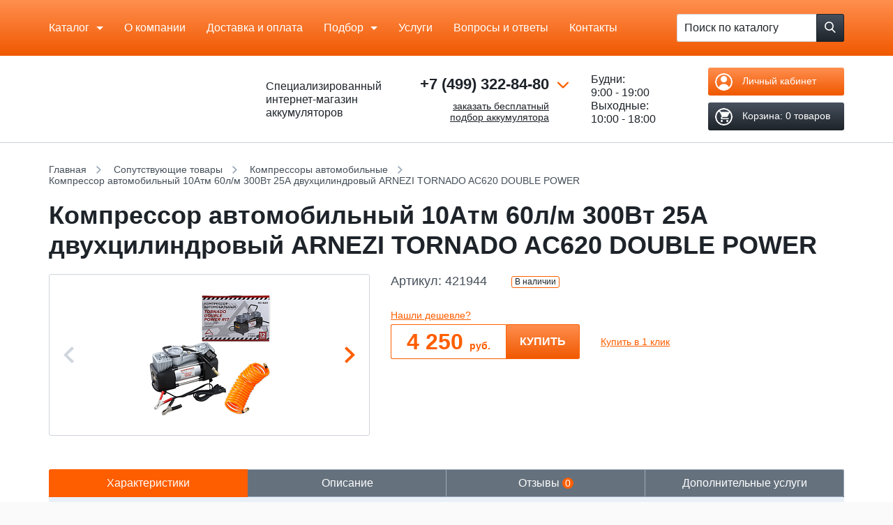

--- FILE ---
content_type: text/html; charset=UTF-8
request_url: https://akb-master.ru/catalog/soputstvuyushchie_tovary/avtomobilnye_kompressory/kompressor_avtomobilnyy_10atm_60l_m_300vt_25a_dvukhtsilindrovyy_arnezi_tornado_ac620_double_power/
body_size: 53476
content:
    <!DOCTYPE html>
    <!--[if lt IE 7]><html class='no-js lt-ie9 lt-ie8 lt-ie7' lang='ru'><![endif]-->
    <!--[if IE 7]><html class='no-js lt-ie9 lt-ie8' lang='ru'><![endif]-->
    <!--[if IE 8]><html class='no-js lt-ie9' lang='ru'><![endif]-->
    <!--[if IE 9]><html class='no-js lte-ie9' lang='ru'><![endif]-->
    <!--[if gt IE 9]><!--><html class='no-js' lang='ru'><!--<![endif]-->

    <head>
        <title>Компрессор автомобильный 10Атм 60л/м 300Вт 25А двухцилиндровый ARNEZI TORNADO AC620 DOUBLE POWER купить в Москве: интернет-магазин АКБ Мастер</title>
        <meta charset='utf-8'/>
        <meta name='viewport' content='width=device-width, initial-scale=1.0, maximum-scale=1.0'/>
        <meta name='format-detection' content='telephone=no'>
        <link rel='icon' href='/local/templates/akbmaster/favicon.ico' type='image/x-icon'>
        <link rel='shortcut icon' href='/local/templates/akbmaster/favicon.ico' type='image/x-icon'/>
                <script data-skip-moving="true">(function(w, d, n) {var cl = "bx-core";var ht = d.documentElement;var htc = ht ? ht.className : undefined;if (htc === undefined || htc.indexOf(cl) !== -1){return;}var ua = n.userAgent;if (/(iPad;)|(iPhone;)/i.test(ua)){cl += " bx-ios";}else if (/Windows/i.test(ua)){cl += ' bx-win';}else if (/Macintosh/i.test(ua)){cl += " bx-mac";}else if (/Linux/i.test(ua) && !/Android/i.test(ua)){cl += " bx-linux";}else if (/Android/i.test(ua)){cl += " bx-android";}cl += (/(ipad|iphone|android|mobile|touch)/i.test(ua) ? " bx-touch" : " bx-no-touch");cl += w.devicePixelRatio && w.devicePixelRatio >= 2? " bx-retina": " bx-no-retina";if (/AppleWebKit/.test(ua)){cl += " bx-chrome";}else if (/Opera/.test(ua)){cl += " bx-opera";}else if (/Firefox/.test(ua)){cl += " bx-firefox";}ht.className = htc ? htc + " " + cl : cl;})(window, document, navigator);</script>

<link href="/bitrix/js/ui/design-tokens/dist/ui.design-tokens.min.css?173094102823463" type="text/css"  rel="stylesheet" />
<link href="/bitrix/js/ui/fonts/opensans/ui.font.opensans.min.css?17309410272320" type="text/css"  rel="stylesheet" />
<link href="/bitrix/js/main/popup/dist/main.popup.bundle.min.css?173094102626589" type="text/css"  rel="stylesheet" />
<link href="/bitrix/cache/css/s1/akbmaster/page_017ba12552fa009f3784ef465a978188/page_017ba12552fa009f3784ef465a978188_v1.css?17642606279154" type="text/css"  rel="stylesheet" />
<link href="/bitrix/cache/css/s1/akbmaster/template_b1be30c5626860599d0dbbb2e556ccd8/template_b1be30c5626860599d0dbbb2e556ccd8_v1.css?1764260332244167" type="text/css"  data-template-style="true" rel="stylesheet" />
        





                <meta name="description" content="Предлагаем купить компрессор автомобильный 10атм 60л/м 300вт 25а двухцилиндровый arnezi tornado ac620 double power в Москве: интернет магазин АКБ Мастер по цене: 4 250 руб. Доставка по Москве и Московской области в день обращения. Гарантия. Отзывы. Для заказа оставляйте заявку на сайте или звоните по тел: +7 (499) 322-84-80" />
        
        
        <link rel="canonical" href="akb-master.ru/catalog/soputstvuyushchie_tovary/kompressor_avtomobilnyy_10atm_60l_m_300vt_25a_dvukhtsilindrovyy_arnezi_tornado_ac620_double_power/"/>

        <script defer data-skip-moving=true type="text/javascript">
            var __cs = __cs || [];
            __cs.push(["setCsAccount", "GKdPMaKN_XZmGykZkXQrDmlNLHSBaIsQ"]);
        </script>
        <script defer data-skip-moving=true type="text/javascript" src="//app.uiscom.ru/static/cs.min.js"></script>
        <!-- Google Tag Manager -->
        <script defer  data-skip-moving=true>(function(w,d,s,l,i){w[l]=w[l]||[];w[l].push({'gtm.start':
                        new Date().getTime(),event:'gtm.js'});var f=d.getElementsByTagName(s)[0],
                    j=d.createElement(s),dl=l!='dataLayer'?'&l='+l:'';j.async=true;j.src=
                    'https://www.googletagmanager.com/gtm.js?id='+i+dl;f.parentNode.insertBefore(j,f);
            })(window,document,'script','dataLayer','GTM-MPNSPNC');</script>
        <!-- End Google Tag Manager -->
        <meta name="robots" content="index, follow" />
    </head>

<body class='not-loaded'>

    <!-- Google Tag Manager (noscript) -->
    <noscript><iframe src="https://www.googletagmanager.com/ns.html?id=GTM-MPNSPNC" height="0" width="0" style="display:none;visibility:hidden"></iframe></noscript>
    <!-- End Google Tag Manager (noscript) -->

    <div class='respon-meter'></div>

<div class='wrap' id='top'>

    <div class='header-top-replace'></div>
    <div class='header-top'>
        <div class='container'>
            <div class='header__grid-wrapper'>
                <div class='header__grid'>

                    <div class='header__cell header__cell--hmenu mobile-hide'>

                        
    <nav class='hmenu'>
    <ul>

                
    
        <li class="hmenu__item hmenu__item--w-sub touch-focused  " 1>
                    <span class="root-item">Каталог</span>
        
    <ul 1 class="level_1  hmenu__sub">
    
    
    
            
    
        <li 2 class="is_parent">
                    <a href="/catalog/akkumulyatory/" class="parent">Аккумуляторы</a>
            <ul 2 class="level_2">
    
    
    
            
    
        <li 2 class="is_parent">
                    <a href="/catalog/akkumulyatory/legkovye/" class="parent">Легковые авто</a>
            <ul 2 class="level_3">
    
    
    
            
    
        
                            <li 4 ><a href="/catalog/akkumulyatory/legkovye/40-ach/">40</a></li>
            
        
    
    
            
    
        
                            <li 4 ><a href="/catalog/akkumulyatory/legkovye/45-ach/">45</a></li>
            
        
    
    
            
    
        
                            <li 4 ><a href="/catalog/akkumulyatory/legkovye/50-ach/">50</a></li>
            
        
    
    
            
    
        
                            <li 4 ><a href="/catalog/akkumulyatory/legkovye/55-ach/">55</a></li>
            
        
    
    
            
    
        
                            <li 4 ><a href="/catalog/akkumulyatory/legkovye/60-ach/">60</a></li>
            
        
    
    
            
    
        
                            <li 4 ><a href="/catalog/akkumulyatory/legkovye/65-ach/">65</a></li>
            
        
    
    
            
    
        
                            <li 4 ><a href="/catalog/akkumulyatory/legkovye/70-ach/">70</a></li>
            
        
    
    
            
    
        
                            <li 4 ><a href="/catalog/akkumulyatory/legkovye/75-ach/">75</a></li>
            
        
    
    
            
    
        
                            <li 4 ><a href="/catalog/akkumulyatory/legkovye/77-ach/">77</a></li>
            
        
    
    
            
    
        
                            <li 4 ><a href="/catalog/akkumulyatory/legkovye/80-ach/">80</a></li>
            
        
    
    
            
    
        
                            <li 4 ><a href="/catalog/akkumulyatory/legkovye/85-ach/">85</a></li>
            
        
    
    
            
    
        
                            <li 4 ><a href="/catalog/akkumulyatory/legkovye/90-ach/">90</a></li>
            
        
    
    
            
    
        
                            <li 4 ><a href="/catalog/akkumulyatory/legkovye/95-ach/">95</a></li>
            
        
    
    
            
    
        
                            <li 4 ><a href="/catalog/akkumulyatory/legkovye/100-ach/">100</a></li>
            
        
    
    
            
    
        
                            <li 4 ><a href="/catalog/akkumulyatory/legkovye/105-ach/">105</a></li>
            
        
    
    
            
    
        
                            <li 4 ><a href="/catalog/akkumulyatory/legkovye/110-ach/">110</a></li>
            
        
    
    
            
    
        
                            <li 4 ><a href="/catalog/akkumulyatory/legkovye/115-ach/">115</a></li>
            
        
    
    
                    </ul></li>    
    
        <li 2 class="is_parent">
                    <a href="/catalog/akkumulyatory/gruzovye/" class="parent">Грузовые авто</a>
            <ul 2 class="level_3">
    
    
    
            
    
        
                            <li 4 ><a href="/catalog/akkumulyatory/gruzovye/120-ach/">120</a></li>
            
        
    
    
            
    
        
                            <li 4 ><a href="/catalog/akkumulyatory/gruzovye/132-ach/">132</a></li>
            
        
    
    
            
    
        
                            <li 4 ><a href="/catalog/akkumulyatory/gruzovye/140-ach/">140</a></li>
            
        
    
    
            
    
        
                            <li 4 ><a href="/catalog/akkumulyatory/gruzovye/150-ach/">150</a></li>
            
        
    
    
            
    
        
                            <li 4 ><a href="/catalog/akkumulyatory/gruzovye/190-ach/">190</a></li>
            
        
    
    
            
    
        
                            <li 4 ><a href="/catalog/akkumulyatory/gruzovye/192-ach/">192</a></li>
            
        
    
    
            
    
        
                            <li 4 ><a href="/catalog/akkumulyatory/gruzovye/200-ach/">200</a></li>
            
        
    
    
            
    
        
                            <li 4 ><a href="/catalog/akkumulyatory/gruzovye/220-ach/">220</a></li>
            
        
    
    
            
    
        
                            <li 4 ><a href="/catalog/akkumulyatory/gruzovye/225-ach/">225</a></li>
            
        
    
    
            
    
        
                            <li 4 ><a href="/catalog/akkumulyatory/gruzovye/230-ach/">230</a></li>
            
        
    
    
                    </ul></li>    
    
        <li 2 class="is_parent">
                    <span class="parent title_menu">По странам</span>
            <ul 2 class="level_3">
    
    
    
            
    
        
                            <li 4 ><a href="/catalog/rossijskie-akkumulyatory/">Российские аккумуляторы</a></li>
            
        
    
    
            
    
        
                            <li 4 ><a href="/catalog/akkumulyatory/dlya-yaponskih-avto/">Японские авто</a></li>
            
        
    
    
            
    
        
                            <li 4 ><a href="/catalog/akkumulyatory/dlya-evropejskih-avto/">Европейские авто</a></li>
            
        
    
    
            
    
        
                            <li 4 ><a href="/catalog/akkumulyatory/dlya-amerikanskih-avto/">Американские авто</a></li>
            
        
    
    
                    </ul></li>    
    
        <li 2 class="is_parent">
                    <span class="parent title_menu">По категории</span>
            <ul 2 class="level_3">
    
    
    
            
    
        
                            <li 4 ><a href="/catalog/akkumulyatory/legkovye/nedorogie/">Недорогие</a></li>
            
        
    
    
            
    
        
                            <li 4 ><a href="/catalog/akkumulyatory/original/">Оригинальные</a></li>
            
        
    
    
            
    
        
                            <li 4 ><a href="/catalog/akkumulyatory/akcii/">По Акции</a></li>
            
        
    
    
                    </ul></li>    
    
        <li 2 class="is_parent">
                    <span class="parent title_menu">По технологии</span>
            <ul 2 class="level_3">
    
    
    
            
    
        
                            <li 4 ><a href="/catalog/akkumulyatory/agm/">AGM</a></li>
            
        
    
    
            
    
        
                            <li 4 ><a href="/catalog/akkumulyatory/efb/">EFB</a></li>
            
        
    
    
                    </ul></li></ul></li>    
    
        <li 2 class="is_parent">
                    <a href="/catalog/akkumulyatory/moto_akkumulyatory/" class="parent">Мото аккумуляторы</a>
            <ul 2 class="level_2">
    
    
    
            
    
        <li 2 class="is_parent">
                    <span class="parent title_menu">По емкости</span>
            <ul 2 class="level_3">
    
    
    
            
    
        
                            <li 4 ><a href="/catalog/akkumulyatory/moto_akkumulyatory/3-ach/">3</a></li>
            
        
    
    
            
    
        
                            <li 4 ><a href="/catalog/akkumulyatory/moto_akkumulyatory/4-ach/">4</a></li>
            
        
    
    
            
    
        
                            <li 4 ><a href="/catalog/akkumulyatory/moto_akkumulyatory/5-ach/">5</a></li>
            
        
    
    
            
    
        
                            <li 4 ><a href="/catalog/akkumulyatory/moto_akkumulyatory/6-ach/">6</a></li>
            
        
    
    
            
    
        
                            <li 4 ><a href="/catalog/akkumulyatory/moto_akkumulyatory/6-5-ach/">6.5</a></li>
            
        
    
    
            
    
        
                            <li 4 ><a href="/catalog/akkumulyatory/moto_akkumulyatory/7-ach/">7</a></li>
            
        
    
    
            
    
        
                            <li 4 ><a href="/catalog/akkumulyatory/moto_akkumulyatory/8-ach/">8</a></li>
            
        
    
    
            
    
        
                            <li 4 ><a href="/catalog/akkumulyatory/moto_akkumulyatory/8-6-ach/">8.6</a></li>
            
        
    
    
            
    
        
                            <li 4 ><a href="/catalog/akkumulyatory/moto_akkumulyatory/9-ach/">9</a></li>
            
        
    
    
            
    
        
                            <li 4 ><a href="/catalog/akkumulyatory/moto_akkumulyatory/9-5-ach/">9.5</a></li>
            
        
    
    
            
    
        
                            <li 4 ><a href="/catalog/akkumulyatory/moto_akkumulyatory/10-ach/">10</a></li>
            
        
    
    
            
    
        
                            <li 4 ><a href="/catalog/akkumulyatory/moto_akkumulyatory/11-ach/">11</a></li>
            
        
    
    
            
    
        
                            <li 4 ><a href="/catalog/akkumulyatory/moto_akkumulyatory/12-ach/">12</a></li>
            
        
    
    
            
    
        
                            <li 4 ><a href="/catalog/akkumulyatory/moto_akkumulyatory/13-ach/">13</a></li>
            
        
    
    
            
    
        
                            <li 4 ><a href="/catalog/akkumulyatory/moto_akkumulyatory/14-ach/">14</a></li>
            
        
    
    
            
    
        
                            <li 4 ><a href="/catalog/akkumulyatory/moto_akkumulyatory/16-ach/">16</a></li>
            
        
    
    
            
    
        
                            <li 4 ><a href="/catalog/akkumulyatory/moto_akkumulyatory/18-ach/">18</a></li>
            
        
    
    
            
    
        
                            <li 4 ><a href="/catalog/akkumulyatory/moto_akkumulyatory/19-ach/">19</a></li>
            
        
    
    
            
    
        
                            <li 4 ><a href="/catalog/akkumulyatory/moto_akkumulyatory/20-ach/">20</a></li>
            
        
    
    
            
    
        
                            <li 4 ><a href="/catalog/akkumulyatory/moto_akkumulyatory/21-ach/">21</a></li>
            
        
    
    
            
    
        
                            <li 4 ><a href="/catalog/akkumulyatory/moto_akkumulyatory/24-ach/">24</a></li>
            
        
    
    
            
    
        
                            <li 4 ><a href="/catalog/akkumulyatory/moto_akkumulyatory/30-ach/">30</a></li>
            
        
    
    
                    </ul></li>    
    
        
                            <li 4 ><a href="/catalog/akkumulyatory/moto_akkumulyatory/kvadrocikl/">Квадроцикл</a></li>
            
        
    
    
            
    
        
                            <li 4 ><a href="/catalog/akkumulyatory/moto_akkumulyatory/skuter/">Скутер</a></li>
            
        
    
    
                    </ul></li>    
    
        
                            <li 4 ><a href="/catalog/akkumulyatory/lodochnye/">Лодочные аккумуляторы</a></li>
            
        
    
    
            
    
        
                            <li 4 ><a href="/catalog/akkumulyatory/akkumulyatory_ibp_ups/">Аккумуляторы для ИБП</a></li>
            
        
    
    
            
    
        
                            <li 4  class="item-selected"><a href="/catalog/soputstvuyushchie_tovary/">Сопутствующие</a></li>
            
        
    
    
                    </ul></li>    
    
        
                            <li class="hmenu__item " 3><a href="/aboutus/" class="root-item">О компании</a></li>
            
        
    
    
            
    
        
                            <li class="hmenu__item " 3><a href="/delivery/" class="root-item">Доставка и оплата</a></li>
            
        
    
    
            
    
        <li class="hmenu__item hmenu__item--w-sub touch-focused  tablet-small-hide" 1>
                    <a href="/podbor/mark/" class="root-item">Подбор</a>
        
    <ul 1 class="level_1  hmenu__sub">
    
    
    
            
    
        
                            <li 4 ><a href="/podbor/mark/legkovye/">По легковым авто</a></li>
            
        
    
    
            
    
        
                            <li 4 ><a href="/podbor/mark/moto/">По мототехнике</a></li>
            
        
    
    
            
    
        
                            <li 4 ><a href="/podbor/brand/">По производителю</a></li>
            
        
    
    
                    </ul></li>    
    
        
                            <li class="hmenu__item  tablet-small-hide" 3><a href="/services/" class="root-item">Услуги</a></li>
            
        
    
    
            
    
        
                            <li class="hmenu__item  tablet-hide" 3><a href="/blog/sovety/voprosy-otvety/" class="root-item">Вопросы и ответы</a></li>
            
        
    
    
            
    
        
                            <li class="hmenu__item  tablet-hide" 3><a href="/contacts/" class="root-item">Контакты</a></li>
            
        
    
    

            <li class='hmenu__item hmenu__item--w-sub touch-focused tablet-show-inline-block'>
            <a href='javascript:void(0)' class='touch-focused'>Еще</a>
            <div class='hmenu__sub'>
                <ul>
                                                                    <li class=' tablet-small-show'><a href='/services/'>Услуги</a></li>
                                                                    <li class=''><a href='/blog/sovety/voprosy-otvety/'>Вопросы и ответы</a></li>
                                                                    <li class=''><a href='/contacts/'>Контакты</a></li>
                                    </ul>
            </div>
        </li>
    </ul>
    </nav>

                    </div>

                    <div class='header__cell header__cell--fit'>
                        
    <form id="catalog-search" class='hsearch' action='/catalog/'>
        <div class='hsearch__inner'>
            <input type='text' class='hsearch__textfield textfield' placeholder='Поиск по каталогу'
                   id="catalog-search-input" name="q" value="" autocomplete="off">
            <button type='submit' class='hsearch__btn btn btn--dark' name="s"
                    value="Поиск">
            <span class='btn-icon'>
                <svg class='icon'>
                    <use xlink:href='#icon-search'></use>
                </svg>
            </span>
            </button>
        </div>

        <div class='cbutton js-menu-switcher mobile-show-inline-block'>
            <div class='cbutton__inner'>
                <div class='cbutton__item'></div>
                <div class='cbutton__item'></div>
                <div class='cbutton__item'></div>
            </div>
        </div>
    </form>

                    </div>

                </div>
            </div>

        </div>

        <div class='menu-overlay mobile-show'>

            
    <nav class='mmenu'>
        <ul>

                                    
            
                        <li class="expand-it-wrapper_custom" 1>
                                    <span class="open_sub-menu"></span>
                    <span class="root-item">Каталог</span>
                                <div class="mmenu__sub expand-it-container_custom level_1">
                <ul 1 class="  expand-it-inner">
                    
                            
                            
                                                    
            
                                <li 2 class="expand-it-wrapper_custom">
                        <span class="open_sub-menu"></span>
                                                    <a href="/catalog/akkumulyatory/" class="parent">Аккумуляторы</a>
                                                <div class="mmenu__sub expand-it-container_custom level_2">
                        <ul 2 class="expand-it-inner">
                            
                            
                            
                                                    
            
                                <li 2 class="expand-it-wrapper_custom">
                        <span class="open_sub-menu"></span>
                                                    <a href="/catalog/akkumulyatory/legkovye/" class="parent">Легковые авто</a>
                                                <div class="mmenu__sub expand-it-container_custom level_3">
                        <ul 2 class="expand-it-inner">
                            
                            
                            
                                                    
            
                                
                                                                            <li 4 ><a href="/catalog/akkumulyatory/legkovye/40-ach/">40</a></li>
                                    
                                
                            
                            
                                                    
            
                                
                                                                            <li 4 ><a href="/catalog/akkumulyatory/legkovye/45-ach/">45</a></li>
                                    
                                
                            
                            
                                                    
            
                                
                                                                            <li 4 ><a href="/catalog/akkumulyatory/legkovye/50-ach/">50</a></li>
                                    
                                
                            
                            
                                                    
            
                                
                                                                            <li 4 ><a href="/catalog/akkumulyatory/legkovye/55-ach/">55</a></li>
                                    
                                
                            
                            
                                                    
            
                                
                                                                            <li 4 ><a href="/catalog/akkumulyatory/legkovye/60-ach/">60</a></li>
                                    
                                
                            
                            
                                                    
            
                                
                                                                            <li 4 ><a href="/catalog/akkumulyatory/legkovye/65-ach/">65</a></li>
                                    
                                
                            
                            
                                                    
            
                                
                                                                            <li 4 ><a href="/catalog/akkumulyatory/legkovye/70-ach/">70</a></li>
                                    
                                
                            
                            
                                                    
            
                                
                                                                            <li 4 ><a href="/catalog/akkumulyatory/legkovye/75-ach/">75</a></li>
                                    
                                
                            
                            
                                                    
            
                                
                                                                            <li 4 ><a href="/catalog/akkumulyatory/legkovye/77-ach/">77</a></li>
                                    
                                
                            
                            
                                                    
            
                                
                                                                            <li 4 ><a href="/catalog/akkumulyatory/legkovye/80-ach/">80</a></li>
                                    
                                
                            
                            
                                                    
            
                                
                                                                            <li 4 ><a href="/catalog/akkumulyatory/legkovye/85-ach/">85</a></li>
                                    
                                
                            
                            
                                                    
            
                                
                                                                            <li 4 ><a href="/catalog/akkumulyatory/legkovye/90-ach/">90</a></li>
                                    
                                
                            
                            
                                                    
            
                                
                                                                            <li 4 ><a href="/catalog/akkumulyatory/legkovye/95-ach/">95</a></li>
                                    
                                
                            
                            
                                                    
            
                                
                                                                            <li 4 ><a href="/catalog/akkumulyatory/legkovye/100-ach/">100</a></li>
                                    
                                
                            
                            
                                                    
            
                                
                                                                            <li 4 ><a href="/catalog/akkumulyatory/legkovye/105-ach/">105</a></li>
                                    
                                
                            
                            
                                                    
            
                                
                                                                            <li 4 ><a href="/catalog/akkumulyatory/legkovye/110-ach/">110</a></li>
                                    
                                
                            
                            
                                                    
            
                                
                                                                            <li 4 ><a href="/catalog/akkumulyatory/legkovye/115-ach/">115</a></li>
                                    
                                
                            
                            
                                                                    </ul></li>            
            
                                <li 2 class="expand-it-wrapper_custom">
                        <span class="open_sub-menu"></span>
                                                    <a href="/catalog/akkumulyatory/gruzovye/" class="parent">Грузовые авто</a>
                                                <div class="mmenu__sub expand-it-container_custom level_3">
                        <ul 2 class="expand-it-inner">
                            
                            
                            
                                                    
            
                                
                                                                            <li 4 ><a href="/catalog/akkumulyatory/gruzovye/120-ach/">120</a></li>
                                    
                                
                            
                            
                                                    
            
                                
                                                                            <li 4 ><a href="/catalog/akkumulyatory/gruzovye/132-ach/">132</a></li>
                                    
                                
                            
                            
                                                    
            
                                
                                                                            <li 4 ><a href="/catalog/akkumulyatory/gruzovye/140-ach/">140</a></li>
                                    
                                
                            
                            
                                                    
            
                                
                                                                            <li 4 ><a href="/catalog/akkumulyatory/gruzovye/150-ach/">150</a></li>
                                    
                                
                            
                            
                                                    
            
                                
                                                                            <li 4 ><a href="/catalog/akkumulyatory/gruzovye/190-ach/">190</a></li>
                                    
                                
                            
                            
                                                    
            
                                
                                                                            <li 4 ><a href="/catalog/akkumulyatory/gruzovye/192-ach/">192</a></li>
                                    
                                
                            
                            
                                                    
            
                                
                                                                            <li 4 ><a href="/catalog/akkumulyatory/gruzovye/200-ach/">200</a></li>
                                    
                                
                            
                            
                                                    
            
                                
                                                                            <li 4 ><a href="/catalog/akkumulyatory/gruzovye/220-ach/">220</a></li>
                                    
                                
                            
                            
                                                    
            
                                
                                                                            <li 4 ><a href="/catalog/akkumulyatory/gruzovye/225-ach/">225</a></li>
                                    
                                
                            
                            
                                                    
            
                                
                                                                            <li 4 ><a href="/catalog/akkumulyatory/gruzovye/230-ach/">230</a></li>
                                    
                                
                            
                            
                                                                    </ul></li>            
            
                                <li 2 class="expand-it-wrapper_custom">
                        <span class="open_sub-menu"></span>
                                                    <span class="parent title_menu">По странам</span>
                                                <div class="mmenu__sub expand-it-container_custom level_3">
                        <ul 2 class="expand-it-inner">
                            
                            
                            
                                                    
            
                                
                                                                            <li 4 ><a href="/catalog/rossijskie-akkumulyatory/">Российские аккумуляторы</a></li>
                                    
                                
                            
                            
                                                    
            
                                
                                                                            <li 4 ><a href="/catalog/akkumulyatory/dlya-yaponskih-avto/">Японские авто</a></li>
                                    
                                
                            
                            
                                                    
            
                                
                                                                            <li 4 ><a href="/catalog/akkumulyatory/dlya-evropejskih-avto/">Европейские авто</a></li>
                                    
                                
                            
                            
                                                    
            
                                
                                                                            <li 4 ><a href="/catalog/akkumulyatory/dlya-amerikanskih-avto/">Американские авто</a></li>
                                    
                                
                            
                            
                                                                    </ul></li>            
            
                                <li 2 class="expand-it-wrapper_custom">
                        <span class="open_sub-menu"></span>
                                                    <span class="parent title_menu">По категории</span>
                                                <div class="mmenu__sub expand-it-container_custom level_3">
                        <ul 2 class="expand-it-inner">
                            
                            
                            
                                                    
            
                                
                                                                            <li 4 ><a href="/catalog/akkumulyatory/legkovye/nedorogie/">Недорогие</a></li>
                                    
                                
                            
                            
                                                    
            
                                
                                                                            <li 4 ><a href="/catalog/akkumulyatory/original/">Оригинальные</a></li>
                                    
                                
                            
                            
                                                    
            
                                
                                                                            <li 4 ><a href="/catalog/akkumulyatory/akcii/">По Акции</a></li>
                                    
                                
                            
                            
                                                                    </ul></li>            
            
                                <li 2 class="expand-it-wrapper_custom">
                        <span class="open_sub-menu"></span>
                                                    <span class="parent title_menu">По технологии</span>
                                                <div class="mmenu__sub expand-it-container_custom level_3">
                        <ul 2 class="expand-it-inner">
                            
                            
                            
                                                    
            
                                
                                                                            <li 4 ><a href="/catalog/akkumulyatory/agm/">AGM</a></li>
                                    
                                
                            
                            
                                                    
            
                                
                                                                            <li 4 ><a href="/catalog/akkumulyatory/efb/">EFB</a></li>
                                    
                                
                            
                            
                                                                    </ul></li></ul></li>            
            
                                <li 2 class="expand-it-wrapper_custom">
                        <span class="open_sub-menu"></span>
                                                    <a href="/catalog/akkumulyatory/moto_akkumulyatory/" class="parent">Мото аккумуляторы</a>
                                                <div class="mmenu__sub expand-it-container_custom level_2">
                        <ul 2 class="expand-it-inner">
                            
                            
                            
                                                    
            
                                <li 2 class="expand-it-wrapper_custom">
                        <span class="open_sub-menu"></span>
                                                    <span class="parent title_menu">По емкости</span>
                                                <div class="mmenu__sub expand-it-container_custom level_3">
                        <ul 2 class="expand-it-inner">
                            
                            
                            
                                                    
            
                                
                                                                            <li 4 ><a href="/catalog/akkumulyatory/moto_akkumulyatory/3-ach/">3</a></li>
                                    
                                
                            
                            
                                                    
            
                                
                                                                            <li 4 ><a href="/catalog/akkumulyatory/moto_akkumulyatory/4-ach/">4</a></li>
                                    
                                
                            
                            
                                                    
            
                                
                                                                            <li 4 ><a href="/catalog/akkumulyatory/moto_akkumulyatory/5-ach/">5</a></li>
                                    
                                
                            
                            
                                                    
            
                                
                                                                            <li 4 ><a href="/catalog/akkumulyatory/moto_akkumulyatory/6-ach/">6</a></li>
                                    
                                
                            
                            
                                                    
            
                                
                                                                            <li 4 ><a href="/catalog/akkumulyatory/moto_akkumulyatory/6-5-ach/">6.5</a></li>
                                    
                                
                            
                            
                                                    
            
                                
                                                                            <li 4 ><a href="/catalog/akkumulyatory/moto_akkumulyatory/7-ach/">7</a></li>
                                    
                                
                            
                            
                                                    
            
                                
                                                                            <li 4 ><a href="/catalog/akkumulyatory/moto_akkumulyatory/8-ach/">8</a></li>
                                    
                                
                            
                            
                                                    
            
                                
                                                                            <li 4 ><a href="/catalog/akkumulyatory/moto_akkumulyatory/8-6-ach/">8.6</a></li>
                                    
                                
                            
                            
                                                    
            
                                
                                                                            <li 4 ><a href="/catalog/akkumulyatory/moto_akkumulyatory/9-ach/">9</a></li>
                                    
                                
                            
                            
                                                    
            
                                
                                                                            <li 4 ><a href="/catalog/akkumulyatory/moto_akkumulyatory/9-5-ach/">9.5</a></li>
                                    
                                
                            
                            
                                                    
            
                                
                                                                            <li 4 ><a href="/catalog/akkumulyatory/moto_akkumulyatory/10-ach/">10</a></li>
                                    
                                
                            
                            
                                                    
            
                                
                                                                            <li 4 ><a href="/catalog/akkumulyatory/moto_akkumulyatory/11-ach/">11</a></li>
                                    
                                
                            
                            
                                                    
            
                                
                                                                            <li 4 ><a href="/catalog/akkumulyatory/moto_akkumulyatory/12-ach/">12</a></li>
                                    
                                
                            
                            
                                                    
            
                                
                                                                            <li 4 ><a href="/catalog/akkumulyatory/moto_akkumulyatory/13-ach/">13</a></li>
                                    
                                
                            
                            
                                                    
            
                                
                                                                            <li 4 ><a href="/catalog/akkumulyatory/moto_akkumulyatory/14-ach/">14</a></li>
                                    
                                
                            
                            
                                                    
            
                                
                                                                            <li 4 ><a href="/catalog/akkumulyatory/moto_akkumulyatory/16-ach/">16</a></li>
                                    
                                
                            
                            
                                                    
            
                                
                                                                            <li 4 ><a href="/catalog/akkumulyatory/moto_akkumulyatory/18-ach/">18</a></li>
                                    
                                
                            
                            
                                                    
            
                                
                                                                            <li 4 ><a href="/catalog/akkumulyatory/moto_akkumulyatory/19-ach/">19</a></li>
                                    
                                
                            
                            
                                                    
            
                                
                                                                            <li 4 ><a href="/catalog/akkumulyatory/moto_akkumulyatory/20-ach/">20</a></li>
                                    
                                
                            
                            
                                                    
            
                                
                                                                            <li 4 ><a href="/catalog/akkumulyatory/moto_akkumulyatory/21-ach/">21</a></li>
                                    
                                
                            
                            
                                                    
            
                                
                                                                            <li 4 ><a href="/catalog/akkumulyatory/moto_akkumulyatory/24-ach/">24</a></li>
                                    
                                
                            
                            
                                                    
            
                                
                                                                            <li 4 ><a href="/catalog/akkumulyatory/moto_akkumulyatory/30-ach/">30</a></li>
                                    
                                
                            
                            
                                                                    </ul></li>            
            
                                
                                                                            <li 4 ><a href="/catalog/akkumulyatory/moto_akkumulyatory/kvadrocikl/">Квадроцикл</a></li>
                                    
                                
                            
                            
                                                    
            
                                
                                                                            <li 4 ><a href="/catalog/akkumulyatory/moto_akkumulyatory/skuter/">Скутер</a></li>
                                    
                                
                            
                            
                                                                    </ul></li>            
            
                                
                                                                            <li 4 ><a href="/catalog/akkumulyatory/lodochnye/">Лодочные аккумуляторы</a></li>
                                    
                                
                            
                            
                                                    
            
                                
                                                                            <li 4 ><a href="/catalog/akkumulyatory/akkumulyatory_ibp_ups/">Аккумуляторы для ИБП</a></li>
                                    
                                
                            
                            
                                                    
            
                                
                                                                            <li 4 ><a href="/catalog/soputstvuyushchie_tovary/">Сопутствующие</a></li>
                                    
                                
                            
                            
                                                                    </ul></li>            
            
                                
                                                                            <li class="" 3><a href="/aboutus/" class="root-item">О компании</a></li>
                                    
                                
                            
                            
                                                    
            
                                
                                                                            <li class="" 3><a href="/delivery/" class="root-item">Доставка и оплата</a></li>
                                    
                                
                            
                            
                                                    
            
                        <li class="expand-it-wrapper_custom" 1>
                                    <span class="open_sub-menu"></span>
                    <a href="/podbor/mark/" class="root-item">Подбор</a>
                                <div class="mmenu__sub expand-it-container_custom level_1">
                <ul 1 class="  expand-it-inner">
                    
                            
                            
                                                    
            
                                
                                                                            <li 4 ><a href="/podbor/mark/legkovye/">По легковым авто</a></li>
                                    
                                
                            
                            
                                                    
            
                                
                                                                            <li 4 ><a href="/podbor/mark/moto/">По мототехнике</a></li>
                                    
                                
                            
                            
                                                    
            
                                
                                                                            <li 4 ><a href="/podbor/brand/">По производителю</a></li>
                                    
                                
                            
                            
                                                                    </ul></li>            
            
                                
                                                                            <li class="" 3><a href="/services/" class="root-item">Услуги</a></li>
                                    
                                
                            
                            
                                                    
            
                                
                                                                            <li class="" 3><a href="/blog/sovety/voprosy-otvety/" class="root-item">Вопросы и ответы</a></li>
                                    
                                
                            
                            
                                                    
            
                                
                                                                            <li class="" 3><a href="/contacts/" class="root-item">Контакты</a></li>
                                    
                                
                            
                            
                            
                                                    </ul>
    </nav>

        </div>

    </div>

    <div class='header-replace'></div>
    <header class='header'>

        <div class='header__bottom compensate-for-scrollbar'>
            <div class='container'>
                <div class='header__grid-wrapper'>
                    <div class='header__grid'>

                        <div class='header__cell header__cell--fit header__cell--logo'>
                            <a class='logo-wrapper' href='/'>
                                <div class='logo'>
                                    <div class='logo__image'>
                                        <svg class='icon'>
                                            <use xlink:href='/local/templates/akbmaster/build/svg/symbol/svg/sprite.symbol.svg#icon-logo'></use>
                                        </svg>
                                    </div>
                                </div>
                                <div class='header__slogan'>
                                    Специализированный
                                    интернет-магазин
                                    аккумуляторов
                                </div>
                            </a>
                        </div>

                        <div class="header__cell header__cell--fit header__cell--actions header__cell--actions-mobile mobile-show-table-cell">

                            <div class="header__actions">
                                <div class="header__action mobile-show">
                                    <a href="tel:+74993228480" class="tel_ic"></a>
                                </div>
                                <div class="header__action">
                                    <a href="/personal/profile/" class="btn btn--w-icon btn--fullwidth">
                                        <span class="btn-icon btn-icon--circle">
                                            <svg class="icon icon--user">
                                                <use xlink:href="#icon-user"></use>
                                            </svg>
                                        </span>
                                        <span>Личный кабинет</span>
                                    </a>
                                </div>
                                <div class='header__action'>
    <a href='/personal/cart/' class='btn btn--dark btn--w-icon btn--fullwidth'
       id='basket_container_MOBILE'>
        <!--'start_frame_cache_basket_container_MOBILE'-->        <span class='btn-icon btn-icon--circle'>
            <svg class='icon icon--cart'>
                <use xlink:href='#icon-cart'></use>
            </svg>
        </span>
        <span class='header-basket'
              data-numproducts='0'>Корзина: <span>0</span> товаров</span>
        <div class='btn-counter'>0</div>
        <!--'end_frame_cache_basket_container_MOBILE'-->    </a>
</div>                            </div>

                        </div>

                        <div class='header__cell header__cell--fit header__cell--contacts   mobile-hide'>
                            <div class='header__ocontacts'>
                                <div class='header__ocontact'>
                                    <div class="ya-phone">
                                        <a href="tel:+74993228480">+7 (499) 322-84-80</a>
                                    </div>
                                    <div class='header__ocontacts-switcher'>
                                        <svg class='icon'>
                                            <use xlink:href='#icon-chevron-down'></use>
                                        </svg>
                                    </div>
                                </div>
                                <div class='header__mcontacts'>
                                    <div class='header__ocontact'>
                                        <span class='replace-with-tel-link ya-phone'>+7 (499) 322-84-80</span>
                                    </div>
                                    <div class='header__mcontact'>
                                        <svg class='icon'>
                                            <use xlink:href='#icon-mail'></use>
                                        </svg>
                                        <a href='mailto:info@akb-master.ru'>info@akb-master.ru</a>
                                    </div>
                                </div>
                            </div>
                            <div class='header__order tablet-hide'>
                                <a href='javascript:void(0)' onclick='yaCounter45494748.reachGoal("RECALL");ComagicWidget.openSitePhonePanel();'>заказать бесплатный<br>
                                    подбор аккумулятора</a>
                            </div>
                        </div>

                        <div class='header__cell header__cell--timesheet tablet-hide'>
                            <a href='/contacts/'>
                                Будни:<br>
 9:00 - 19:00<br>
 Выходные:<br>
10:00 - 18:00                            </a>
                        </div>

                        <div class='header__cell header__cell--fit header__cell--actions mobile-hide'>

                            
    <form id="catalog-search2" class='hsearch' action='/catalog/index.php'>
        <div class='hsearch__inner'>
            <input type='text' class='hsearch__textfield textfield' placeholder='Поиск по каталогу'
                   id="catalog-search-input2" name="q" value="" autocomplete="off">
            <button type='submit' class='hsearch__btn btn btn--dark' name="s"
                    value="Поиск">
            <span class='btn-icon'>
                <svg class='icon'>
                    <use xlink:href='#icon-search'></use>
                </svg>
            </span>
            </button>
        </div>

        <div class='cbutton js-menu-switcher mobile-show-inline-block'>
            <div class='cbutton__inner'>
                <div class='cbutton__item'></div>
                <div class='cbutton__item'></div>
                <div class='cbutton__item'></div>
            </div>
        </div>
    </form>

                            <div class="header__actions">
                                <div class="header__action">
                                    <a href="/personal/profile/" class="btn btn--w-icon btn--fullwidth">
                                    <span class="btn-icon btn-icon--circle">
                                        <svg class="icon icon--user">
                                            <use xlink:href="#icon-user"></use>
                                        </svg>
                                    </span>
                                        <span>Личный кабинет</span>
                                    </a>
                                </div>
                                <div class='header__action'>
    <a href='/personal/cart/' class='btn btn--dark btn--w-icon btn--fullwidth'
       id='basket_container_DESKTOP'>
        <!--'start_frame_cache_basket_container_DESKTOP'-->        <span class='btn-icon btn-icon--circle'>
            <svg class='icon icon--cart'>
                <use xlink:href='#icon-cart'></use>
            </svg>
        </span>
        <span class='header-basket'
              data-numproducts='0'>Корзина: <span>0</span> товаров</span>
        <div class='btn-counter'>0</div>
        <!--'end_frame_cache_basket_container_DESKTOP'-->    </a>
</div>                            </div>

                        </div>

                    </div>
                </div>

            </div>
        </div>

        <div class='header__offset js-goto-offset'></div>

    </header>

    <div class='section'>
        <div class='container'>
<div class="breadcrumb pt-0" itemprop="http://schema.org/breadcrumb" itemscope itemtype="http://schema.org/BreadcrumbList">
            <div class="bx-breadcrumb-item" id="bx_breadcrumb_0" itemprop="itemListElement" itemscope itemtype="http://schema.org/ListItem">
            <a class="breadcrumb__item" href="/" title="Главная" itemprop="url">
            <span itemprop="name">Главная</span>
            </a>
            <meta itemprop="position" content="1" />
            </div><div class="breadcrumb__sep"><svg class="icon"><use xlink:href="#icon-chevron-right"></use></svg></div>
            <div class="bx-breadcrumb-item" id="bx_breadcrumb_2" itemprop="itemListElement" itemscope itemtype="http://schema.org/ListItem">
            <a class="breadcrumb__item" href="/catalog/soputstvuyushchie_tovary/" title="Сопутствующие товары" itemprop="url">
            <span itemprop="name">Сопутствующие товары</span>
            </a>
            <meta itemprop="position" content="3" />
            </div><div class="breadcrumb__sep"><svg class="icon"><use xlink:href="#icon-chevron-right"></use></svg></div>
            <div class="bx-breadcrumb-item" id="bx_breadcrumb_3" itemprop="itemListElement" itemscope itemtype="http://schema.org/ListItem">
            <a class="breadcrumb__item" href="/catalog/soputstvuyushchie_tovary/avtomobilnye_kompressory/" title="Компрессоры автомобильные" itemprop="url">
            <span itemprop="name">Компрессоры автомобильные</span>
            </a>
            <meta itemprop="position" content="4" />
            </div><div class="breadcrumb__sep mobile-hide"><svg class="icon"><use xlink:href="#icon-chevron-right"></use></svg></div>
            <div class="bx-breadcrumb-item mobile-hide" itemprop="itemListElement" itemscope itemtype="http://schema.org/ListItem">
            <span  class="breadcrumb__item" itemprop = "name" > Компрессор автомобильный 10Атм 60л/м 300Вт 25А двухцилиндровый ARNEZI TORNADO AC620 DOUBLE POWER</span >
            <meta itemprop = "position" content = "5" />
            </div > </div > <div class='product'>
    
    <h1 class='product__title h1-top-compensate'>Компрессор автомобильный 10Атм 60л/м 300Вт 25А двухцилиндровый ARNEZI TORNADO AC620 DOUBLE POWER</h1>

    <div class='product__section'>
        <div class='product__section-left'>
            <div class='product__image'>

                <div class='sblock sblock--in-product sblock--bordered-1 relative'>
                    <div class='swiper-slider swiper-slider--gimage'
                         data-slider-slides-per-view='1'
                         data-slider-slides-per-group='1'
                         data-slider-control-thumbs='.swiper-slider--gpreviews'
                         data-slider-loop='false'
                         data-slider-lazy-loading='true'
                         data-slider-speed='500'
                         data-slider-space-between='30'>
                        <div class='swiper-container'>
                            <div class='swiper-wrapper'>

                                                                    <div class='swiper-slide'>
                                        <a href="/upload/resize_cache/iblock/dbd/1000_1000_18c8fb967c373b4750f5d5a65d689c44d/dbd4b0225fe5073daf9f24f6864b7f13.jpg" class="js-fancybox"
                                           rel="gallery">
                                            <img src='/local/templates/akbmaster/img/blank.png'
                                                 data-src='/upload/resize_cache/iblock/dbd/240_181_1/dbd4b0225fe5073daf9f24f6864b7f13.jpg' alt=''
                                                 class='swiper-lazy'>
                                        </a>
                                        <div class='swiper-lazy-preloader'></div>
                                    </div>
                                
                                
                                <div class='swiper-slide'>
                                    <div data-src="#modal-video" data-fancybox="" class='swiper-slide'>
                                        <img src='/local/templates/akbmaster/pic/video_prev.webp' alt=''>
                                    </div>
                                </div>

                            </div>
                        </div>
                        <div class='swiper-button-prev'>
                            <svg class='icon'>
                                <use xlink:href='#icon-chevron-left'></use>
                            </svg>
                        </div>
                        <div class='swiper-button-next'>
                            <svg class='icon'>
                                <use xlink:href='#icon-chevron-right'></use>
                            </svg>
                        </div>
                    </div>

                    
                    
                </div>

            </div>
        </div>

        <div class='product__section-right'>

            <div class='product__image-height-opposite'>

                <div class='product__meta cols-wrapper cols-wrapper--xcompact'>
                    <div class='cols cols--xcompact cols--auto'>
                        <div class='col col--fit'>
                                                            <div class='product__artikul nowrap'>
                                    Артикул: 421944</div>
                                                    </div>
                        <div class='col'>

                                                            <div class='cproduct__status'>В наличии</div>
                                                        <div class='js-product-brand-mobile-place'></div>

                        </div>
                    </div>
                </div>

                <div class='product__price-wrapper'>

                    <div class='cols-wrapper cols-wrapper--compact'>
                        <div class='cols cols--auto cols--compact'>
                            <div class='col'>

                                <div class='product__price-cheaper'>
                                    <a href='#' class='underline' data-fancybox data-src='#SIMPLE_FORM_1'>
                                        Нашли дешевле?
                                    </a>
                                </div>

                                
                                    <div class='product__price-block'>

                                        <div class='cols-wrapper'>
                                            <div class='cols cols--auto'>

                                                <div class='col col--fit font-0 nowrap'>
                                                    
                                                        <div class='product__price-value'>
                                                        <span class='product__price-value-number'>
                                                            4 250                                                        </span>
                                                            руб.
                                                        </div>
                                                                                                        <div class='product__price-action'>
                                                                                                                    <a href='#' class='btn btn--compact btn--fullwidth'
                                                               data-fancybox data-type='ajax'
                                                               data-src='/ajax/addToBasket.php?id=421944'>Купить</a>
                                                                                                            </div>
                                                </div>
                                                                                                    <div class='col vmiddle'>
                                                        <div class='cproduct__price-action-alt'>
                                                            <a href='javascript:;'
                                                               class='underline buy-one-click__trigger'
                                                               data-product-id='421944'
                                                               data-src='#modal-buy-one-click' data-fancybox>Купить
                                                                в&nbsp;1&nbsp;клик</a>
                                                        </div>
                                                    </div>
                                                                                            </div>
                                        </div>

                                    </div>

                                
                            </div>
                                                    </div>
                    </div>

                </div>

            </div>

        </div>

    </div>

    <nav class='tabs tabs--w-gradients tabs--product js-tabs'>
        <div class='tabs__inner js-tabs-fixed-center scroll-in-start'>
            <div class='tabs__scroll js-tabs-fixed-center-scroll'>
                <div class='tabs__scroll-inner'>
                    <ul>
                        <li class='active'><a href='#product-params'>Характеристики</a></li>
                        <li><a href='#product-desc'>Описание</a></li>
                        <li><a href='#product-reviews'>Отзывы
                                <div class='btn-counter tabs__reviews-count'></div>
                            </a></li>
                        <li><a href='#product-services'>Дополнительные услуги</a></li>
                    </ul>
                </div>
            </div>
        </div>
    </nav>

    <div class='tab-panes tab-panes--expansible tab-panes--product'>

        <div class='tab-pane active' id='product-params'>

            <div class='expc expc--default expand-it-wrapper active'>
                <div class='expc__title'>
                    <div class='btn btn--dark btn--expansible btn--expansible-thin btn--expansible-tab expand-it active'>
                        Характеристики
                    </div>
                </div>
                <div class='expc__content expand-it-container active'>
                    <div class='expc__content-inner expand-it-inner'>

                        <div class='cols-wrapper cols-wrapper--compact cols-wrapper--product-params'>
                            <div class='cols cols--compact'>
                                                                                                            <div class='cols__inner'>
                                            <div class='col'>Бренд:</div>
                                            <div class='col'>
                                                                                                    <span class='col-value underline'>
                                                                                                ARNEZI                                                                                                                                                </span>
                                            
                                                                                            </div>
                                        </div>
                                                                                                                                </div>
                        </div>

                    </div>
                </div>
            </div>

        </div>

        <div class='tab-pane' id='product-desc'>

            <div class='expc expc--default expand-it-wrapper'>
                <div class='expc__title'>
                    <div class='btn btn--dark btn--expansible btn--expansible-thin btn--expansible-tab expand-it'>
                        Описание
                    </div>
                </div>
                <div class='expc__content expand-it-container'>
                    <div class='expc__content-inner expand-it-inner'>

                        <div class='product-desc'>
                                                    </div>

                    </div>
                </div>
            </div>

        </div>

        <div class='tab-pane' id='product-reviews'></div>

        <div class='tab-pane' id='product-services'>
            <div class='expc expc--default expand-it-wrapper'>
                <div class='expc__title'>
                    <div class='btn btn--dark btn--expansible btn--expansible-thin btn--expansible-tab expand-it'>
                        Дополнительные
                        услуги
                    </div>
                </div>
                <div class='expc__content expand-it-container'>
                    <div class='expc__content-inner expand-it-inner'>

                        <div class='product-services'>
                            
    <div class='expc expc--default expc--product-services expand-it-wrapper'>
        <div class='expc__title'>
            <div class='btn btn--dark btn--expansible btn--expansible-thin btn--no-hover expand-it'>
                Установка аккумулятора            </div>
        </div>
        <div class='expc__content expand-it-container'>
            <div class='expc__content-inner expand-it-inner'>

                <div class='svproducts'>
                    <div class='svproducts__inner'>

                                                    <div class='svproduct'>
                                <div class='svproduct__inner'>

                                    <div class='svproduct__top'>

                                        <div class='svproduct__title'>Воспользоваться инструментами мастера</div>

                                        <div class='svproduct__summary'>
                                                                                    </div>

                                    </div>

                                    <div class='svproduct__bottom'>

                                        <div class='cols-wrapper cols-wrapper--compact'>
                                            <div class='cols cols--compact'>

                                                <div class='col'>
                                                    <div class='svproduct__price'>
                                                        <span class='svproduct__price-current'>250</span>
                                                        руб.
                                                    </div>
                                                </div>

                                                <div class='col text-align-right'>
                                                    <div class='svproduct__action'>
                                                        <a href='#' class='btn btn--hfixed btn--fullwidth'
                                                           data-fancybox data-type='ajax'
                                                           data-src='/ajax/addToBasket.php?id=423215'>Добавить</a>
                                                    </div>
                                                </div>

                                            </div>
                                        </div>

                                    </div>

                                </div>
                            </div>
                                                    <div class='svproduct'>
                                <div class='svproduct__inner'>

                                    <div class='svproduct__top'>

                                        <div class='svproduct__title'>Клеммы и крепление</div>

                                        <div class='svproduct__summary'>
                                                                                    </div>

                                    </div>

                                    <div class='svproduct__bottom'>

                                        <div class='cols-wrapper cols-wrapper--compact'>
                                            <div class='cols cols--compact'>

                                                <div class='col'>
                                                    <div class='svproduct__price'>
                                                        <span class='svproduct__price-current'>500</span>
                                                        руб.
                                                    </div>
                                                </div>

                                                <div class='col text-align-right'>
                                                    <div class='svproduct__action'>
                                                        <a href='#' class='btn btn--hfixed btn--fullwidth'
                                                           data-fancybox data-type='ajax'
                                                           data-src='/ajax/addToBasket.php?id=415758'>Добавить</a>
                                                    </div>
                                                </div>

                                            </div>
                                        </div>

                                    </div>

                                </div>
                            </div>
                                                    <div class='svproduct'>
                                <div class='svproduct__inner'>

                                    <div class='svproduct__top'>

                                        <div class='svproduct__title'>Дополнительный пластик, воздушный фильтр, воздуховод и тому подобное</div>

                                        <div class='svproduct__summary'>
                                                                                    </div>

                                    </div>

                                    <div class='svproduct__bottom'>

                                        <div class='cols-wrapper cols-wrapper--compact'>
                                            <div class='cols cols--compact'>

                                                <div class='col'>
                                                    <div class='svproduct__price'>
                                                        <span class='svproduct__price-current'>1 000</span>
                                                        руб.
                                                    </div>
                                                </div>

                                                <div class='col text-align-right'>
                                                    <div class='svproduct__action'>
                                                        <a href='#' class='btn btn--hfixed btn--fullwidth'
                                                           data-fancybox data-type='ajax'
                                                           data-src='/ajax/addToBasket.php?id=415759'>Добавить</a>
                                                    </div>
                                                </div>

                                            </div>
                                        </div>

                                    </div>

                                </div>
                            </div>
                                                    <div class='svproduct'>
                                <div class='svproduct__inner'>

                                    <div class='svproduct__top'>

                                        <div class='svproduct__title'>Установка в багажнике</div>

                                        <div class='svproduct__summary'>
                                                                                    </div>

                                    </div>

                                    <div class='svproduct__bottom'>

                                        <div class='cols-wrapper cols-wrapper--compact'>
                                            <div class='cols cols--compact'>

                                                <div class='col'>
                                                    <div class='svproduct__price'>
                                                        <span class='svproduct__price-current'>1 500</span>
                                                        руб.
                                                    </div>
                                                </div>

                                                <div class='col text-align-right'>
                                                    <div class='svproduct__action'>
                                                        <a href='#' class='btn btn--hfixed btn--fullwidth'
                                                           data-fancybox data-type='ajax'
                                                           data-src='/ajax/addToBasket.php?id=415760'>Добавить</a>
                                                    </div>
                                                </div>

                                            </div>
                                        </div>

                                    </div>

                                </div>
                            </div>
                                                    <div class='svproduct'>
                                <div class='svproduct__inner'>

                                    <div class='svproduct__top'>

                                        <div class='svproduct__title'>Установка повышенной сложности</div>

                                        <div class='svproduct__summary'>
                                            FORD KUGA с 2012г., EXEED, BMW X1 от 2015 года                                        </div>

                                    </div>

                                    <div class='svproduct__bottom'>

                                        <div class='cols-wrapper cols-wrapper--compact'>
                                            <div class='cols cols--compact'>

                                                <div class='col'>
                                                    <div class='svproduct__price'>
                                                        <span class='svproduct__price-current'>2 000</span>
                                                        руб.
                                                    </div>
                                                </div>

                                                <div class='col text-align-right'>
                                                    <div class='svproduct__action'>
                                                        <a href='#' class='btn btn--hfixed btn--fullwidth'
                                                           data-fancybox data-type='ajax'
                                                           data-src='/ajax/addToBasket.php?id=422630'>Добавить</a>
                                                    </div>
                                                </div>

                                            </div>
                                        </div>

                                    </div>

                                </div>
                            </div>
                                                    <div class='svproduct'>
                                <div class='svproduct__inner'>

                                    <div class='svproduct__top'>

                                        <div class='svproduct__title'>Установка под сидением</div>

                                        <div class='svproduct__summary'>
                                                                                    </div>

                                    </div>

                                    <div class='svproduct__bottom'>

                                        <div class='cols-wrapper cols-wrapper--compact'>
                                            <div class='cols cols--compact'>

                                                <div class='col'>
                                                    <div class='svproduct__price'>
                                                        <span class='svproduct__price-current'>2 000</span>
                                                        руб.
                                                    </div>
                                                </div>

                                                <div class='col text-align-right'>
                                                    <div class='svproduct__action'>
                                                        <a href='#' class='btn btn--hfixed btn--fullwidth'
                                                           data-fancybox data-type='ajax'
                                                           data-src='/ajax/addToBasket.php?id=415762'>Добавить</a>
                                                    </div>
                                                </div>

                                            </div>
                                        </div>

                                    </div>

                                </div>
                            </div>
                                                    <div class='svproduct'>
                                <div class='svproduct__inner'>

                                    <div class='svproduct__top'>

                                        <div class='svproduct__title'>На автомобили представительского класса (сегмент F)</div>

                                        <div class='svproduct__summary'>
                                                                                    </div>

                                    </div>

                                    <div class='svproduct__bottom'>

                                        <div class='cols-wrapper cols-wrapper--compact'>
                                            <div class='cols cols--compact'>

                                                <div class='col'>
                                                    <div class='svproduct__price'>
                                                        <span class='svproduct__price-current'>2 500</span>
                                                        руб.
                                                    </div>
                                                </div>

                                                <div class='col text-align-right'>
                                                    <div class='svproduct__action'>
                                                        <a href='#' class='btn btn--hfixed btn--fullwidth'
                                                           data-fancybox data-type='ajax'
                                                           data-src='/ajax/addToBasket.php?id=415761'>Добавить</a>
                                                    </div>
                                                </div>

                                            </div>
                                        </div>

                                    </div>

                                </div>
                            </div>
                                                    <div class='svproduct'>
                                <div class='svproduct__inner'>

                                    <div class='svproduct__top'>

                                        <div class='svproduct__title'>Установка в крыле</div>

                                        <div class='svproduct__summary'>
                                                                                    </div>

                                    </div>

                                    <div class='svproduct__bottom'>

                                        <div class='cols-wrapper cols-wrapper--compact'>
                                            <div class='cols cols--compact'>

                                                <div class='col'>
                                                    <div class='svproduct__price'>
                                                        <span class='svproduct__price-current'>3 000</span>
                                                        руб.
                                                    </div>
                                                </div>

                                                <div class='col text-align-right'>
                                                    <div class='svproduct__action'>
                                                        <a href='#' class='btn btn--hfixed btn--fullwidth'
                                                           data-fancybox data-type='ajax'
                                                           data-src='/ajax/addToBasket.php?id=422632'>Добавить</a>
                                                    </div>
                                                </div>

                                            </div>
                                        </div>

                                    </div>

                                </div>
                            </div>
                        
                        
                    </div>
                </div>

            </div>
        </div>
    </div>
    <div class='expc expc--default expc--product-services expand-it-wrapper'>
        <div class='expc__title'>
            <div class='btn btn--dark btn--expansible btn--expansible-thin btn--no-hover expand-it'>
                Расширенная гарантия на аккумулятор            </div>
        </div>
        <div class='expc__content expand-it-container'>
            <div class='expc__content-inner expand-it-inner'>

                <div class='svproducts'>
                    <div class='svproducts__inner'>

                                                    <div class='svproduct'>
                                <div class='svproduct__inner'>

                                    <div class='svproduct__top'>

                                        <div class='svproduct__title'>Расширенная гарантия 1 - 70 А·ч</div>

                                        <div class='svproduct__summary'>
                                            БЕСПЛАТНЫЕ УСЛУГИ: Забор - привоз в пределах МКАД &#40;от МКАДа 25р/км оплачивается отдельно&#41;. Зарядка. Проверка. Подменный АКБ.                                        </div>

                                    </div>

                                    <div class='svproduct__bottom'>

                                        <div class='cols-wrapper cols-wrapper--compact'>
                                            <div class='cols cols--compact'>

                                                <div class='col'>
                                                    <div class='svproduct__price'>
                                                        <span class='svproduct__price-current'>1 500</span>
                                                        руб.
                                                    </div>
                                                </div>

                                                <div class='col text-align-right'>
                                                    <div class='svproduct__action'>
                                                        <a href='#' class='btn btn--hfixed btn--fullwidth'
                                                           data-fancybox data-type='ajax'
                                                           data-src='/ajax/addToBasket.php?id=423108'>Добавить</a>
                                                    </div>
                                                </div>

                                            </div>
                                        </div>

                                    </div>

                                </div>
                            </div>
                                                    <div class='svproduct'>
                                <div class='svproduct__inner'>

                                    <div class='svproduct__top'>

                                        <div class='svproduct__title'>Расширенная гарантия 71 - 100 А·ч</div>

                                        <div class='svproduct__summary'>
                                            БЕСПЛАТНЫЕ УСЛУГИ: Забор - привоз в пределах МКАД &#40;от МКАДа 25р/км оплачивается отдельно&#41;. Зарядка. Проверка. Подменный АКБ.                                        </div>

                                    </div>

                                    <div class='svproduct__bottom'>

                                        <div class='cols-wrapper cols-wrapper--compact'>
                                            <div class='cols cols--compact'>

                                                <div class='col'>
                                                    <div class='svproduct__price'>
                                                        <span class='svproduct__price-current'>2 000</span>
                                                        руб.
                                                    </div>
                                                </div>

                                                <div class='col text-align-right'>
                                                    <div class='svproduct__action'>
                                                        <a href='#' class='btn btn--hfixed btn--fullwidth'
                                                           data-fancybox data-type='ajax'
                                                           data-src='/ajax/addToBasket.php?id=423109'>Добавить</a>
                                                    </div>
                                                </div>

                                            </div>
                                        </div>

                                    </div>

                                </div>
                            </div>
                        
                        
                    </div>
                </div>

            </div>
        </div>
    </div>
    <div class='expc expc--default expc--product-services expand-it-wrapper'>
        <div class='expc__title'>
            <div class='btn btn--dark btn--expansible btn--expansible-thin btn--no-hover expand-it'>
                Доставка до квартиры или офиса            </div>
        </div>
        <div class='expc__content expand-it-container'>
            <div class='expc__content-inner expand-it-inner'>

                <div class='svproducts'>
                    <div class='svproducts__inner'>

                                                    <div class='svproduct'>
                                <div class='svproduct__inner'>

                                    <div class='svproduct__top'>

                                        <div class='svproduct__title'>Доставка при наличии лифта</div>

                                        <div class='svproduct__summary'>
                                            100 р./шт.                                        </div>

                                    </div>

                                    <div class='svproduct__bottom'>

                                        <div class='cols-wrapper cols-wrapper--compact'>
                                            <div class='cols cols--compact'>

                                                <div class='col'>
                                                    <div class='svproduct__price'>
                                                        <span class='svproduct__price-current'>100</span>
                                                        руб.
                                                    </div>
                                                </div>

                                                <div class='col text-align-right'>
                                                    <div class='svproduct__action'>
                                                        <a href='#' class='btn btn--hfixed btn--fullwidth'
                                                           data-fancybox data-type='ajax'
                                                           data-src='/ajax/addToBasket.php?id=415763'>Добавить</a>
                                                    </div>
                                                </div>

                                            </div>
                                        </div>

                                    </div>

                                </div>
                            </div>
                                                    <div class='svproduct'>
                                <div class='svproduct__inner'>

                                    <div class='svproduct__top'>

                                        <div class='svproduct__title'>Доставка при отсутствии лифта</div>

                                        <div class='svproduct__summary'>
                                            100 руб. этаж - за 1 шт заказанного товара &#40;рассчитывается менеджером, согласно этажности&#41;                                        </div>

                                    </div>

                                    <div class='svproduct__bottom'>

                                        <div class='cols-wrapper cols-wrapper--compact'>
                                            <div class='cols cols--compact'>

                                                <div class='col'>
                                                    <div class='svproduct__price'>
                                                        <span class='svproduct__price-current'>100</span>
                                                        руб.
                                                    </div>
                                                </div>

                                                <div class='col text-align-right'>
                                                    <div class='svproduct__action'>
                                                        <a href='#' class='btn btn--hfixed btn--fullwidth'
                                                           data-fancybox data-type='ajax'
                                                           data-src='/ajax/addToBasket.php?id=415764'>Добавить</a>
                                                    </div>
                                                </div>

                                            </div>
                                        </div>

                                    </div>

                                </div>
                            </div>
                        
                        
                    </div>
                </div>

            </div>
        </div>
    </div>
    <div class='expc expc--default expc--product-services expand-it-wrapper'>
        <div class='expc__title'>
            <div class='btn btn--dark btn--expansible btn--expansible-thin btn--no-hover expand-it'>
                Завести автомобиль от прикуривающего авто            </div>
        </div>
        <div class='expc__content expand-it-container'>
            <div class='expc__content-inner expand-it-inner'>

                <div class='svproducts'>
                    <div class='svproducts__inner'>

                                                    <div class='svproduct'>
                                <div class='svproduct__inner'>

                                    <div class='svproduct__top'>

                                        <div class='svproduct__title'>Легковой автомобиль эконом и комфорт класса</div>

                                        <div class='svproduct__summary'>
                                                                                    </div>

                                    </div>

                                    <div class='svproduct__bottom'>

                                        <div class='cols-wrapper cols-wrapper--compact'>
                                            <div class='cols cols--compact'>

                                                <div class='col'>
                                                    <div class='svproduct__price'>
                                                        <span class='svproduct__price-current'>500</span>
                                                        руб.
                                                    </div>
                                                </div>

                                                <div class='col text-align-right'>
                                                    <div class='svproduct__action'>
                                                        <a href='#' class='btn btn--hfixed btn--fullwidth'
                                                           data-fancybox data-type='ajax'
                                                           data-src='/ajax/addToBasket.php?id=415765'>Добавить</a>
                                                    </div>
                                                </div>

                                            </div>
                                        </div>

                                    </div>

                                </div>
                            </div>
                                                    <div class='svproduct'>
                                <div class='svproduct__inner'>

                                    <div class='svproduct__top'>

                                        <div class='svproduct__title'>Легковой автомобиль бизнес-класса, кроссовер</div>

                                        <div class='svproduct__summary'>
                                                                                    </div>

                                    </div>

                                    <div class='svproduct__bottom'>

                                        <div class='cols-wrapper cols-wrapper--compact'>
                                            <div class='cols cols--compact'>

                                                <div class='col'>
                                                    <div class='svproduct__price'>
                                                        <span class='svproduct__price-current'>1 000</span>
                                                        руб.
                                                    </div>
                                                </div>

                                                <div class='col text-align-right'>
                                                    <div class='svproduct__action'>
                                                        <a href='#' class='btn btn--hfixed btn--fullwidth'
                                                           data-fancybox data-type='ajax'
                                                           data-src='/ajax/addToBasket.php?id=415766'>Добавить</a>
                                                    </div>
                                                </div>

                                            </div>
                                        </div>

                                    </div>

                                </div>
                            </div>
                        
                        
                    </div>
                </div>

            </div>
        </div>
    </div>
    <div class='expc expc--default expc--product-services expand-it-wrapper'>
        <div class='expc__title'>
            <div class='btn btn--dark btn--expansible btn--expansible-thin btn--no-hover expand-it'>
                Зарядка аккумулятора            </div>
        </div>
        <div class='expc__content expand-it-container'>
            <div class='expc__content-inner expand-it-inner'>

                <div class='svproducts'>
                    <div class='svproducts__inner'>

                                                    <div class='svproduct'>
                                <div class='svproduct__inner'>

                                    <div class='svproduct__top'>

                                        <div class='svproduct__title'>1 - 70 A·Ч</div>

                                        <div class='svproduct__summary'>
                                                                                    </div>

                                    </div>

                                    <div class='svproduct__bottom'>

                                        <div class='cols-wrapper cols-wrapper--compact'>
                                            <div class='cols cols--compact'>

                                                <div class='col'>
                                                    <div class='svproduct__price'>
                                                        <span class='svproduct__price-current'>500</span>
                                                        руб.
                                                    </div>
                                                </div>

                                                <div class='col text-align-right'>
                                                    <div class='svproduct__action'>
                                                        <a href='#' class='btn btn--hfixed btn--fullwidth'
                                                           data-fancybox data-type='ajax'
                                                           data-src='/ajax/addToBasket.php?id=415768'>Добавить</a>
                                                    </div>
                                                </div>

                                            </div>
                                        </div>

                                    </div>

                                </div>
                            </div>
                                                    <div class='svproduct'>
                                <div class='svproduct__inner'>

                                    <div class='svproduct__top'>

                                        <div class='svproduct__title'>71 - 100 A·Ч</div>

                                        <div class='svproduct__summary'>
                                                                                    </div>

                                    </div>

                                    <div class='svproduct__bottom'>

                                        <div class='cols-wrapper cols-wrapper--compact'>
                                            <div class='cols cols--compact'>

                                                <div class='col'>
                                                    <div class='svproduct__price'>
                                                        <span class='svproduct__price-current'>1 000</span>
                                                        руб.
                                                    </div>
                                                </div>

                                                <div class='col text-align-right'>
                                                    <div class='svproduct__action'>
                                                        <a href='#' class='btn btn--hfixed btn--fullwidth'
                                                           data-fancybox data-type='ajax'
                                                           data-src='/ajax/addToBasket.php?id=415769'>Добавить</a>
                                                    </div>
                                                </div>

                                            </div>
                                        </div>

                                    </div>

                                </div>
                            </div>
                        
                        
                    </div>
                </div>

            </div>
        </div>
    </div>
    <div class='expc expc--default expc--product-services expand-it-wrapper'>
        <div class='expc__title'>
            <div class='btn btn--dark btn--expansible btn--expansible-thin btn--no-hover expand-it'>
                Диагностика электрооборудования автомобиля и аккумуляторной батареи            </div>
        </div>
        <div class='expc__content expand-it-container'>
            <div class='expc__content-inner expand-it-inner'>

                <div class='svproducts'>
                    <div class='svproducts__inner'>

                                                    <div class='svproduct'>
                                <div class='svproduct__inner'>

                                    <div class='svproduct__top'>

                                        <div class='svproduct__title'>Диагностика аккумуляторной батареи</div>

                                        <div class='svproduct__summary'>
                                            БЕСПЛАТНО при покупке аккумулятора в нашем интернет - магазине                                        </div>

                                    </div>

                                    <div class='svproduct__bottom'>

                                        <div class='cols-wrapper cols-wrapper--compact'>
                                            <div class='cols cols--compact'>

                                                <div class='col'>
                                                    <div class='svproduct__price'>
                                                        <span class='svproduct__price-current'>500</span>
                                                        руб.
                                                    </div>
                                                </div>

                                                <div class='col text-align-right'>
                                                    <div class='svproduct__action'>
                                                        <a href='#' class='btn btn--hfixed btn--fullwidth'
                                                           data-fancybox data-type='ajax'
                                                           data-src='/ajax/addToBasket.php?id=422766'>Добавить</a>
                                                    </div>
                                                </div>

                                            </div>
                                        </div>

                                    </div>

                                </div>
                            </div>
                                                    <div class='svproduct'>
                                <div class='svproduct__inner'>

                                    <div class='svproduct__top'>

                                        <div class='svproduct__title'>Комплексная диагностика аккумулятора, генератора, стартера, тока утечки</div>

                                        <div class='svproduct__summary'>
                                            БЕСПЛАТНО при покупке аккумулятора в нашем интернет - магазине                                        </div>

                                    </div>

                                    <div class='svproduct__bottom'>

                                        <div class='cols-wrapper cols-wrapper--compact'>
                                            <div class='cols cols--compact'>

                                                <div class='col'>
                                                    <div class='svproduct__price'>
                                                        <span class='svproduct__price-current'>1 000</span>
                                                        руб.
                                                    </div>
                                                </div>

                                                <div class='col text-align-right'>
                                                    <div class='svproduct__action'>
                                                        <a href='#' class='btn btn--hfixed btn--fullwidth'
                                                           data-fancybox data-type='ajax'
                                                           data-src='/ajax/addToBasket.php?id=415771'>Добавить</a>
                                                    </div>
                                                </div>

                                            </div>
                                        </div>

                                    </div>

                                </div>
                            </div>
                        
                        
                    </div>
                </div>

            </div>
        </div>
    </div>

    <div id="modal-take-order-item" class="panel panel--medium modal-take-order-item" style="display: none;">
        <div class="panel__content">
            <form class="form form-validate modal-take-order-item__form" method="post"
                  action="/ajax/take-order-item.php">
                <input type="hidden" name="sessid" id="sessid" value="84830b0e2cffb91c750276c1d3556cd6" /><input type="hidden" name="WEB_FORM_ID" value="3" />                <input type="hidden" name="sessid" id="sessid_1" value="84830b0e2cffb91c750276c1d3556cd6" />                                    <input type="hidden" name="questions[NAME]" value="form_text_10">
                                    <input type="hidden" name="questions[EMAIL]" value="form_email_11">
                                    <input type="hidden" name="questions[PHONE_NUMBER]" value="form_text_12">
                                    <input type="hidden" name="questions[ITEM_ID]" value="form_text_13">
                                    <input type="hidden" name="questions[ITEM_LINK]" value="form_url_26">
                                    <input type="hidden" name="questions[VENDOR_CODE]" value="form_text_27">
                                <input type="hidden" class="modal-take-order-item__input-item-id"
                       name="form_text_13">

                <div class="form__items">

                    <div class="form__item">
                        <div class="form__item-field">
                            <input type="text" class="textfield" placeholder="Введите имя"
                                   data-rule-required="true" name="form_text_10"
                                                                    value=""
                                                            >
                        </div>
                    </div>

                    <div class="form__item">
                        <div class="form__item-field">
                            <input type="email" class="textfield" placeholder="Ваш email"
                                   data-rule-required="true" data-rule-email="true"
                                   name="form_email_11"
                                                                    value=""
                                >
                        </div>
                    </div>

                    <div class="form__item">
                        <div class="form__item-field">
                            <input type="tel" class="textfield mask-phone-ru" placeholder="+7 (___) ___-__-__"
                                   data-rule-required="true" data-rule-phonecomplete="true"
                                   name="form_text_12"
                                                                    value=""
                                >
                        </div>
                    </div>

                    <div class="form__item">
                        <div class="form__item-field">
                            <label data-bx-user-consent='{&quot;id&quot;:1,&quot;sec&quot;:&quot;xjgbpn&quot;,&quot;autoSave&quot;:true,&quot;actionUrl&quot;:&quot;\/bitrix\/components\/bitrix\/main.userconsent.request\/ajax.php&quot;,&quot;replace&quot;:{&quot;button_caption&quot;:&quot;Заказать&quot;,&quot;fields&quot;:[&quot;Имя&quot;,&quot;email&quot;,&quot;Номер телефона&quot;,&quot;IP-адрес&quot;]},&quot;url&quot;:null}'
       class='main-user-consent-request checkbox checkbox--small checkbox-plain-js color-blue-grey'>
    <input type='checkbox' value='Y' checked           name='' data-rule-accept='true' data-rule-required='true'
           data-msg-required='Вам необходимо согласиться на обработку персональных данных'>
    <span class='checkbox__icon'>
        <svg class='icon'>
            <use xlink:href='#icon-tick'></use>
        </svg>
    </span>
	<a>Нажимая кнопку «Заказать», я даю свое согласие на обработку моих персональных данных, в соответствии с Федеральным законом от 27.07.2006 года №152-ФЗ «О персональных данных», на условиях и для целей, определенных в Согласии на обработку персональных данных</a>
</label>
<script type="text/html" data-bx-template="main-user-consent-request-loader">
	<div class="main-user-consent-request-popup">
		<div class="main-user-consent-request-popup-cont">
			<div data-bx-head="" class="main-user-consent-request-popup-header"></div>
			<div class="main-user-consent-request-popup-body">
				<div data-bx-loader="" class="main-user-consent-request-loader">
					<svg class="main-user-consent-request-circular" viewBox="25 25 50 50">
						<circle class="main-user-consent-request-path" cx="50" cy="50" r="20" fill="none" stroke-width="1" stroke-miterlimit="10"></circle>
					</svg>
				</div>
				<div data-bx-content="" class="main-user-consent-request-popup-content">
					<div class="main-user-consent-request-popup-textarea-block">
						<textarea data-bx-textarea="" class="main-user-consent-request-popup-text" disabled></textarea>
					</div>
					<div class="main-user-consent-request-popup-buttons">
						<span data-bx-btn-accept="" class="main-user-consent-request-popup-button main-user-consent-request-popup-button-acc">Y</span>
						<span data-bx-btn-reject="" class="main-user-consent-request-popup-button main-user-consent-request-popup-button-rej">N</span>
					</div>
				</div>
			</div>
		</div>
	</div>
</script>                        </div>
                    </div>

                    <div class="form__actions text-align-center">
                        <button class="btn btn--fullwidth modal-take-order-item__submit"
                                type="submit">Заказать
                        </button>
                    </div>

                </div>

            </form>
        </div>

        <a class="panel__close" href="#" data-fancybox-close>
            <svg class="icon">
                <use xlink:href="#icon-cross-bold"></use>
            </svg>
        </a>
    </div>
<div class="panel panel--medium panel--cart-added  modal-take-order-item__add-success" style="display: none;">

    <div class="panel__title">Заявка принята, скоро мы с вами свяжемся и сообщим о сроках поставки данного товара
        <a class="panel__close" href="#" data-fancybox-close>
            <svg class="icon">
                <use xlink:href="#icon-cross-bold"></use>
            </svg>
        </a>

    </div>

    <div class="panel__footer">
        <div class="cols-wrapper cols-wrapper--compact">
            <div class="cols cols--compact cols--auto">
                <div class="col">
                    <a href="#" class="btn btn--fullwidth" data-fancybox-close>Закрыть</a>
                </div>
            </div>
        </div>
    </div>

</div>
                        </div>
                    </div>
                </div>
            </div>
        </div>

    </div>

    <div class='product__section product__section--alt fullheight'>
                    <div class='product__section-left fullheight'>

                <div class='sblock sblock--in-product sblock--bordered-1 fullheight'>

                    <div class='product__delivery'>
                        <div class='product__delivery-grid'>
                            <div class='product__delivery-cell product__delivery-cell--icon'>
                                <span class='btn btn--dark btn--w-icon btn--hfixed btn--xxcompact text-align-center cursor-default pointer-events-none'>
                                    <span class='btn-icon btn-icon--circle'>
                                        <svg class='icon icon--truck-fast'>
                                            <use xmlns:xlink='http://www.w3.org/1999/xlink'
                                                 xlink:href='#icon-truck-fast'></use>
                                        </svg>
                                    </span>
                                </span>
                            </div>
                                                        <div class='product__delivery-cell product__delivery-cell--summary'>
                                <div class='product__delivery-title'>Доставка (Москва и область)</div>
                                <div class='product__delivery-summary'>
                                    <a href='#' class='link--dashed' data-fancybox='' data-type='ajax'
                                       data-src='/ajax/cart-map.php'>Доставка до 2 дней</a>
                                </div>
                            </div>
                            <div class='product__delivery-cell product__delivery-cell--action'>
                                <a href='/ajax/begin-order-set-deliver.php?itemID=421944&deliveryID=1'
                                   class='btn btn--hfixed btn--compact'>Доставка до 2 дней</a>
                            </div>
                        </div>
                    </div>

                    <div class='product__delivery'>
                        <div class='product__delivery-grid'>
                            <div class='product__delivery-cell product__delivery-cell--icon'>
                                <span class='btn btn--dark btn--w-icon btn--hfixed btn--xxcompact text-align-center cursor-default pointer-events-none'>
                                    <span class='btn-icon btn-icon--circle'>
                                        <svg class='icon icon--cargo'>
                                            <use xmlns:xlink='http://www.w3.org/1999/xlink'
                                                 xlink:href='#icon-cargo'></use>
                                        </svg>
                                    </span>
                                </span>
                            </div>
                                                        <div class='product__delivery-cell product__delivery-cell--summary'>
                                <div class='product__delivery-title'>Самовывоз</div>
                                <div class='product__delivery-summary'>
                                    <a href='#' class='font-smaller link--dashed' data-fancybox='' data-type='ajax'
                                       data-src='/ajax/cart-map.php'>г. Москва, Остаповский проезд, д.&nbsp;11,&nbsp;стр.&nbsp;1</a>
                                </div>
                                <div class='product__delivery-summary mt5'>
                                    <span class='font-smaller'>Самовывоз готовится 1-2 дня</span>
                                </div>
                            </div>
                            <div class='product__delivery-cell product__delivery-cell--action'>
                                <a href='/ajax/begin-order-set-deliver.php?itemID=421944&deliveryID=2'
                                   class='btn btn--hfixed btn--dark btn--compact'>Самовывоз 1-2 дня</a>
                            </div>
                        </div>
                    </div>

                </div>

            </div>
                <div class='product__section-right fullheight'>

            
<div class="sblock sblock--pb sblock--active sblock--in-product sblock--free-call fullheight">
    <form class="form form-validate order-call-back-battery" method="post" action="/ajax/order-call-back-battery.php">
                    <input type="hidden" name="questions[PHONE_NUMBER]" value="form_text_9">
                    <input type="hidden" name="questions[ITEM]" value="">
                <input type="hidden" value="2" name="WEB_FORM_ID">
        <div class="cols-wrapper cols-wrapper--compact">
            <div class="cols cols--compact">

                <div class="col">

                    <div class="subtitle">
                        Заказать бесплатный подбор аккумулятора
                    </div>

                    <div class="form__item mt10">Подбор аккумулятора специалистом<br>
в будни с 9:00 до 19:00, выходные с 10:00 до 18:00</div>

                </div>

                <div class="col">

                    <div class="form__item text-align-center">
                        <div class="form__item-field">
                            <input type="tel" class="textfield mask-phone-ru"
                                   name="form_text_9"
                                   placeholder="+7 (___) ___-__-__" data-rule-required="true"
                                   data-rule-phonecomplete="true"
                                >
                        </div>
                    </div>

                    <div class="form__actions text-align-center mt15">
                        <button type="submit"
                                class="btn btn--xcompact btn--fullwidth btn--dark order-call-back-battery__submit" onclick="yaCounter45494748.reachGoal('RECALL'); Comagic.addOfflineRequest({ phone: $('[name = form_text_9]').val()}); return true;">
                                            <span class="btn-icon">
                                                <svg class="icon icon--phone">
                                                    <use xlink:href="#icon-phone"></use>
                                                </svg>
                                            </span>
                            <span>Заказать звонок</span>
                        </button>
                        <div class="form__item-field mt5">
                            <p>перезвоним через 20 секунд</p>
                        </div>
                    </div>

                </div>

            </div>
        </div>

    </form>
</div><div class="panel panel--medium panel--cart-added  modal-call-back-battery__order-take-success" style="display: none;">

    <div class="panel__title">Заявка оформлена, мы вам перезвоним в течение 20 секунд

        <a class="panel__close" href="#" data-fancybox-close>
            <svg class="icon">
                <use xlink:href="#icon-cross-bold"></use>
            </svg>
        </a>

    </div>

    <div class="panel__footer">
        <div class="cols-wrapper cols-wrapper--compact">
            <div class="cols cols--compact cols--auto">
                <div class="col">
                    <a href="#" class="btn btn--fullwidth" data-fancybox-close>Закрыть</a>
                </div>
            </div>
        </div>
    </div>

</div>
        </div>
    </div>

    <script type="application/ld+json">{"@context":"https:\/\/schema.org","@type":"Product","name":"Компрессор автомобильный 10Атм 60л\/м 300Вт 25А двухцилиндровый ARNEZI TORNADO AC620 DOUBLE POWER","description":"","mpn":"421944","sku":"421944","image":"https:\/\/akb-master.ru\/upload\/resize_cache\/iblock\/dbd\/240_181_1\/dbd4b0225fe5073daf9f24f6864b7f13.jpg","brand":{"@type":"Brand","name":"ARNEZI"},"offers":{"@type":"Offer","price":4250,"priceCurrency":"RUB","availability":"http:\/\/schema.org\/InStock","priceValidUntil":"2025-11-28","url":"https:\/\/akb-master.ru\/catalog\/soputstvuyushchie_tovary\/avtomobilnye_kompressory\/kompressor_avtomobilnyy_10atm_60l_m_300vt_25a_dvukhtsilindrovyy_arnezi_tornado_ac620_double_power\/"}}</script>    <div class="epilog-element-catalog">
        
    <div class="expc expc--default expand-it-wrapper webavk_ibcomments">
                <div class="expc__title">
            <div class="btn btn--dark btn--expansible btn--expansible-thin btn--expansible-tab expand-it">Отзывы
                <div class="btn-counter">0</div>
            </div>
        </div>
        <div class="expc__content expand-it-container">
            <div class="expc__content-inner expand-it-inner">
                                    <div class="reviews-action">
                    <span class="btn btn--pseudo btn--xxcompact">
                        <a class="link link--dashed-btn link--dashed-btn-active color-active" href="javascript:void(0)"
                           data-fancybox data-type="inline" data-src="#webavk_ibcomments_add_form">Написать отзыв</a>
                    </span>
                    </div>

                    
                    <div class="panel panel--medium webavk_ibcomments_add_form"
                         id="webavk_ibcomments_add_form">

                        <div class="panel__title">
                            Написать отзыв                            <a class="panel__close" href="#" data-fancybox-close>
                                <svg class="icon">
                                    <use xlink:href="#icon-cross-bold"></use>
                                </svg>
                            </a>
                        </div>

                        <div class="panel__content panel__content--noborder mt25">
                            <form class="form form-validate form-send-review"
                                  action="/catalog/soputstvuyushchie_tovary/avtomobilnye_kompressory/kompressor_avtomobilnyy_10atm_60l_m_300vt_25a_dvukhtsilindrovyy_arnezi_tornado_ac620_double_power/" method="post">
                                <div class="form__items">
                                                                        <input type="hidden" name="ajax" value="Y"/>
                                    <input type="hidden" name="COMMENT[IID]" value="25"/>
                                    <input type="hidden" name="COMMENT[EID]"
                                           value="421944"/>
                                    <input type="hidden" name="sessid" id="sessid_3" value="3b2a050d461c9b4ae1d0eacdd73e31b8" />
                                                                            <div class="form__item mt15">
                                            <div class="form__item-field">
                                                <input type="text" class="textfield" name="COMMENT[GUEST_NAME]"
                                                       placeholder="Введите имя" data-rule-required="true">
                                            </div>
                                        </div>
                                        <div class="form__item mt15">
                                            <div class="form__item-field">
                                                <input type="email" class="textfield" name="COMMENT[GUEST_EMAIL]"
                                                       placeholder="Введите ваш email" data-rule-required="true">
                                            </div>
                                        </div>
                                    
                                    <div class="form__item mt20">
                                        <div class="form__item-field">
                                            <div class="form__item-label inline-block vmiddle">Оценка</div>
                                            <div class="stars stars--btn vmiddle" data-input="#write-review-value">
                                                                                                    <div class="star star--btn"
                                                         onclick="doSetCommentVote('VOTE_CONV', 1);"
                                                    >
                                                        <svg class="icon icon--star">
                                                            <use xlink:href="#icon-star"></use>
                                                        </svg>
                                                    </div>
                                                                                                    <div class="star star--btn"
                                                         onclick="doSetCommentVote('VOTE_CONV', 2);"
                                                    >
                                                        <svg class="icon icon--star">
                                                            <use xlink:href="#icon-star"></use>
                                                        </svg>
                                                    </div>
                                                                                                    <div class="star star--btn"
                                                         onclick="doSetCommentVote('VOTE_CONV', 3);"
                                                    >
                                                        <svg class="icon icon--star">
                                                            <use xlink:href="#icon-star"></use>
                                                        </svg>
                                                    </div>
                                                                                                    <div class="star star--btn"
                                                         onclick="doSetCommentVote('VOTE_CONV', 4);"
                                                    >
                                                        <svg class="icon icon--star">
                                                            <use xlink:href="#icon-star"></use>
                                                        </svg>
                                                    </div>
                                                                                                    <div class="star star--btn"
                                                         onclick="doSetCommentVote('VOTE_CONV', 5);"
                                                    >
                                                        <svg class="icon icon--star">
                                                            <use xlink:href="#icon-star"></use>
                                                        </svg>
                                                    </div>
                                                                                                <input type="text" class="hidden-absolute vote-conv"
                                                       id="write-review-value"
                                                       name="COMMENT[VOTE_CONV]" data-rule-required="true"
                                                                                                           data-msg-required="Поставьте оценку."/>
                                            </div>
                                        </div>
                                    </div>

                                                                            <div class="form__item mt25">
                                            <div class="form__item-field">
                                            <textarea rows="4" cols="40"
                                                      class="textfield form-send-review__textarea"
                                                      name="COMMENT[REVIEW]" placeholder="Отзыв"
                                                      data-rule-required="true" data-msg-required="Напишите отзыв"
                                            ></textarea>
                                            </div>
                                        </div>
                                                                                                            <div class="form__item mt25">
                                        <div class="form__item-field">
                                            <label data-bx-user-consent='{&quot;id&quot;:1,&quot;sec&quot;:&quot;xjgbpn&quot;,&quot;autoSave&quot;:true,&quot;actionUrl&quot;:&quot;\/bitrix\/components\/bitrix\/main.userconsent.request\/ajax.php&quot;,&quot;replace&quot;:{&quot;button_caption&quot;:&quot;Отправить отзыв&quot;,&quot;fields&quot;:[&quot;Имя Фамилию Отчество&quot;,&quot;email&quot;,&quot;IP-адрес&quot;]},&quot;url&quot;:null,&quot;text&quot;:&quot;Согласие на обработку персональных данных\u003Cbr\u003E\n\u003Cbr\u003E\nНастоящим в соответствии с Федеральным законом № 152-ФЗ «О персональных данных» от 27.07.2006 года свободно, своей волей и в своем интересе выражаю свое безусловное согласие на обработку моих персональных данных ИП Гуцул Денис Иванович (ОГРНИП: 316774600360511, ИНН: 772274578714), зарегистрированным в соответствии с законодательством РФ по адресу: \u003Cbr\u003E\n109518, город Москва, 1-й Грайвороновский проезд, дом 7, кв. 20 (далее по тексту - Оператор).\u003Cbr\u003E\n1. Согласие дается на обработку одной, нескольких или всех категорий персональных данных, не являющихся специальными или биометрическими, предоставляемых мною, которые могут включать:\u003Cbr\u003E\n\u003Cbr\u003E\n- Имя Фамилию Отчество;\u003Cbr\u003E\n- email.\u003Cbr\u003E\n\u003Cbr\u003E\n2. Оператор может совершать следующие действия: сбор; запись; систематизация; накопление; хранение; уточнение (обновление, изменение); извлечение; использование; блокирование; удаление; уничтожение. \u003Cbr\u003E\n\u003Cbr\u003E\n3. Способы обработки: как с использованием средств автоматизации, так и без их использования.\u003Cbr\u003E\n\u003Cbr\u003E\n4. Цель обработки: предоставление мне услуг\/работ, включая, направление в мой адрес уведомлений, касающихся предоставляемых услуг\/работ, подготовка и направление ответов на мои запросы, направление в мой адрес информации о мероприятиях\/товарах\/услугах\/работах Оператора.\u003Cbr\u003E\n\u003Cbr\u003E\n5. В связи с тем, что Оператор может осуществлять обработку моих персональных данных посредством программы для ЭВМ «1С-Битрикс24», я даю свое согласие Оператору  на осуществление соответствующего поручения ООО «1С-Битрикс», (ОГРН 5077746476209), зарегистрированному по адресу: 109544, г. Москва, б-р Энтузиастов, д. 2, эт.13, пом. 8-19.\u003Cbr\u003E\n\u003Cbr\u003E\n6. Настоящее согласие действует до момента его отзыва путем направления соответствующего уведомления на электронный адрес idyomchev@yandex.ru или направления по адресу 109518, город Москва, 1-й Грайвороновский проезд, дом 7, кв. 20.\u003Cbr\u003E\n\u003Cbr\u003E\n7. В случае отзыва мною согласия на обработку персональных данных Оператор вправе продолжить обработку персональных данных без моего согласия при наличии оснований, предусмотренных Федеральным законом №152-ФЗ «О персональных данных» от 27.07.2006 г.&quot;}'
       class='main-user-consent-request checkbox checkbox--small checkbox-plain-js color-blue-grey'>
    <input type='checkbox' value='Y' checked           name='' data-rule-accept='true' data-rule-required='true'
           data-msg-required='Вам необходимо согласиться на обработку персональных данных'>
    <span class='checkbox__icon'>
        <svg class='icon'>
            <use xlink:href='#icon-tick'></use>
        </svg>
    </span>
	<a>Нажимая кнопку «Отправить отзыв», я даю свое согласие на обработку моих персональных данных, в соответствии с Федеральным законом от 27.07.2006 года №152-ФЗ «О персональных данных», на условиях и для целей, определенных в Согласии на обработку персональных данных</a>
</label>
<script type="text/html" data-bx-template="main-user-consent-request-loader">
	<div class="main-user-consent-request-popup">
		<div class="main-user-consent-request-popup-cont">
			<div data-bx-head="" class="main-user-consent-request-popup-header"></div>
			<div class="main-user-consent-request-popup-body">
				<div data-bx-loader="" class="main-user-consent-request-loader">
					<svg class="main-user-consent-request-circular" viewBox="25 25 50 50">
						<circle class="main-user-consent-request-path" cx="50" cy="50" r="20" fill="none" stroke-width="1" stroke-miterlimit="10"></circle>
					</svg>
				</div>
				<div data-bx-content="" class="main-user-consent-request-popup-content">
					<div class="main-user-consent-request-popup-textarea-block">
						<textarea data-bx-textarea="" class="main-user-consent-request-popup-text" disabled></textarea>
					</div>
					<div class="main-user-consent-request-popup-buttons">
						<span data-bx-btn-accept="" class="main-user-consent-request-popup-button main-user-consent-request-popup-button-acc">Y</span>
						<span data-bx-btn-reject="" class="main-user-consent-request-popup-button main-user-consent-request-popup-button-rej">N</span>
					</div>
				</div>
			</div>
		</div>
	</div>
</script>                                        </div>
                                    </div>
                                                                        
                                    <div class="form__actions mt25">
                                        <div class="cols-wrapper cols-wrapper--xxcompact">
                                            <div class="cols cols--xxcompact cols--reverse">
                                                <div class="col">
                                                    <button type="submit" name="send"
                                                            value="Отправить комментарий"
                                                            class="btn btn--fullwidth mw250 form-send-review__submit"
                                                    >
                                                        Отправить отзыв                                                    </button>
                                                </div>
                                                <div class="col">
                                            <span class="btn btn--pseudo btn--fullwidth btn--compact mw250">
                                                <a class="link link--dashed-btn" href="#"
                                                   data-fancybox-close>Отменить</a>
                                            </span>
                                                </div>
                                            </div>
                                        </div>
                                    </div>
                                </div>
                            </form>
                        </div>

                    </div>
                    
                                            </div>

                        <div class="reviews webavk-ibcomments-reviews">
                            </div>
                            

                    </div>
    </div>
<div class="panel panel--medium panel--cart-added  webavk_ibcomments__add-success" style="display: none;">

    <div class="panel__title">Отзыв успешно добавлен

        <a class="panel__close" href="#" data-fancybox-close>
            <svg class="icon">
                <use xlink:href="#icon-cross-bold"></use>
            </svg>
        </a>

    </div>

    <div class="panel__footer">
        <div class="cols-wrapper cols-wrapper--compact">
            <div class="cols cols--compact cols--auto">
                <div class="col">
                    <a href="#" class="btn btn--fullwidth" data-fancybox-close>Закрыть</a>
                </div>
            </div>
        </div>
    </div>

</div>

<div class="panel panel--medium panel--cart-added  webavk_ibcomments__add-success_moderate" style="display: none;">

    <div class="panel__title">Отзыв успешно добавлен

        <a class="panel__close" href="#" data-fancybox-close>
            <svg class="icon">
                <use xlink:href="#icon-cross-bold"></use>
            </svg>
        </a>

    </div>

        <div class="panel__content">
            Отзыв успешно добавлен и появится после проверки модератором
        </div>

    <div class="panel__footer">
        <div class="cols-wrapper cols-wrapper--compact">
            <div class="cols cols--compact cols--auto">
                <div class="col">
                    <a href="#" class="btn btn--fullwidth" data-fancybox-close>Закрыть</a>
                </div>
            </div>
        </div>
    </div>

</div>

    </div>


    <div class="panel panel--medium modal-founded-cheaper" id="SIMPLE_FORM_1"
         style="display: none;">
        <div class="panel__title">
            Нашли дешевле            <a class="panel__close" href="#" data-fancybox-close="">
                <svg class="icon">
                    <use xlink:href="#icon-cross-bold"></use>
                </svg>
            </a>
        </div>
        <div class="panel__content panel__content--noborder">
            <form class="form form-validate" method="post" novalidate="novalidate" action="/ajax/founded-cheaper.php">
                <input type="hidden" name="sessid" id="sessid_3" value="84830b0e2cffb91c750276c1d3556cd6" /><input type="hidden" name="WEB_FORM_ID" value="1" />                <input type="hidden" value="421944"
                       name="form_text_6">
                <input type="hidden" name="itemID" value="421944">

                                    <input type="hidden" name="questions[NAME]" value="form_text_1">
                                    <input type="hidden" name="questions[PERSONAL_PHONE]" value="form_text_2">
                                    <input type="hidden" name="questions[EMAIL]" value="form_email_3">
                                    <input type="hidden" name="questions[LINK_OTHER_PRODUCT]" value="form_url_4">
                                    <input type="hidden" name="questions[MESSAGE]" value="form_textarea_5">
                                    <input type="hidden" name="questions[ITEM]" value="form_text_6">
                                    <input type="hidden" name="questions[ITEM_LINK]" value="form_url_7">
                                    <input type="hidden" name="questions[VENDOR_CODE]" value="form_text_8">
                                    <input type="hidden" name="questions[SIMPLE_QUESTION_379]" value="form_dropdown_SIMPLE_QUESTION_379">
                
                                    <p>Пришлите нам ссылку на этот товар в другом магазине, и в течение двух часов мы с Вами свяжемся, и сделаем предложение.</p>
                
                <div class="form__items">

                    <div class="form__item mt15">
                        <div class="form__item-field">
                            <input type="text" class="textfield" name="form_text_1"
                                 value=""                                   placeholder="Введите имя" data-rule-required="true">
                        </div>
                    </div>

                    <div class="form__item mt15">
                        <div class="form__item-field">
                            <input type="email" class="textfield" name="form_email_3"
                                 value=""                                   placeholder="Ваш Email" data-rule-required="true" data-rule-email="true">
                        </div>
                    </div>

                    <div class="form__item mt15">
                        <div class="form__item-field">
                            <input type="tel" class="textfield mask-phone-ru"
                                   name="form_text_2"
                                 value=""                                   placeholder="+7 (___) ___-__-__" data-rule-required="true"
                                   data-rule-phonecomplete="true">
                        </div>
                    </div>

                    <div class="form__item mt15">
                        <div class="form__item-field">
                            <input type="url" class="textfield founded-cheaper__url"
                                   name="form_url_4"
                                   placeholder="Ссылка на товар в другом магазине" data-rule-required="true"
                                   data-rule-url="true" data-msg-url="Введите корректный url">
                        </div>
                    </div>

                    <div class="form__item mt15">
                        <div class="form__item-field">
                    <textarea rows="4" cols="40" class="textfield ounded-cheaper__message"
                              name="form_textarea_5"
                              placeholder="Поле для сообщения"></textarea>
                        </div>
                    </div>
                    <div class="form__item mt15">
                        <div class="form__item-field">
                            <label data-bx-user-consent='{&quot;id&quot;:1,&quot;sec&quot;:&quot;xjgbpn&quot;,&quot;autoSave&quot;:true,&quot;actionUrl&quot;:&quot;\/bitrix\/components\/bitrix\/main.userconsent.request\/ajax.php&quot;,&quot;replace&quot;:{&quot;button_caption&quot;:&quot;Отправить заявку&quot;,&quot;fields&quot;:[&quot;Имя&quot;,&quot;email&quot;,&quot;Номер телефона&quot;,&quot;IP-адрес&quot;]},&quot;url&quot;:null}'
       class='main-user-consent-request checkbox checkbox--small checkbox-plain-js color-blue-grey'>
    <input type='checkbox' value='Y' checked           name='' data-rule-accept='true' data-rule-required='true'
           data-msg-required='Вам необходимо согласиться на обработку персональных данных'>
    <span class='checkbox__icon'>
        <svg class='icon'>
            <use xlink:href='#icon-tick'></use>
        </svg>
    </span>
	<a>Нажимая кнопку «Отправить заявку», я даю свое согласие на обработку моих персональных данных, в соответствии с Федеральным законом от 27.07.2006 года №152-ФЗ «О персональных данных», на условиях и для целей, определенных в Согласии на обработку персональных данных</a>
</label>
<script type="text/html" data-bx-template="main-user-consent-request-loader">
	<div class="main-user-consent-request-popup">
		<div class="main-user-consent-request-popup-cont">
			<div data-bx-head="" class="main-user-consent-request-popup-header"></div>
			<div class="main-user-consent-request-popup-body">
				<div data-bx-loader="" class="main-user-consent-request-loader">
					<svg class="main-user-consent-request-circular" viewBox="25 25 50 50">
						<circle class="main-user-consent-request-path" cx="50" cy="50" r="20" fill="none" stroke-width="1" stroke-miterlimit="10"></circle>
					</svg>
				</div>
				<div data-bx-content="" class="main-user-consent-request-popup-content">
					<div class="main-user-consent-request-popup-textarea-block">
						<textarea data-bx-textarea="" class="main-user-consent-request-popup-text" disabled></textarea>
					</div>
					<div class="main-user-consent-request-popup-buttons">
						<span data-bx-btn-accept="" class="main-user-consent-request-popup-button main-user-consent-request-popup-button-acc">Y</span>
						<span data-bx-btn-reject="" class="main-user-consent-request-popup-button main-user-consent-request-popup-button-rej">N</span>
					</div>
				</div>
			</div>
		</div>
	</div>
</script>                        </div>
                    </div>

                    <div class="form__actions mt25">
                        <div class="cols-wrapper cols-wrapper--xxcompact">
                            <div class="cols cols--xxcompact cols--reverse">
                                <div class="col">
                                    <button type="submit" class="btn btn--fullwidth mw250 founded-cheaper__submit"
                                            name="web_form_apply" value="Y">Отправить
                                        заявку
                                    </button>
                                </div>
                                <div class="col">
                                <span class="btn btn--pseudo btn--fullwidth btn--compact mw250">
                                    <a class="link link--dashed-btn" href="#" data-fancybox-close="">Отменить</a>
                                </span>
                                </div>
                            </div>
                        </div>
                    </div>

                </div>

                </form>        </div>

        <a class="panel__close" href="#" data-fancybox-close="">
            <svg class="icon">
                <use xlink:href="#icon-cross-bold"></use>
            </svg>
        </a>
    </div>
<div class="panel panel--medium panel--cart-added  form-founded-cheaper__add-success" style="display: none;">

    <div class="panel__title">Спасибо за заполнение данной формы, мы скоро свяжемся с Вами

        <a class="panel__close" href="#" data-fancybox-close>
            <svg class="icon">
                <use xlink:href="#icon-cross-bold"></use>
            </svg>
        </a>

    </div>

    <div class="panel__footer">
        <div class="cols-wrapper cols-wrapper--compact">
            <div class="cols cols--compact cols--auto">
                <div class="col">
                    <a href="#" class="btn btn--fullwidth" data-fancybox-close>Закрыть</a>
                </div>
            </div>
        </div>
    </div>

</div>
    


<div class='panel panel--medium buy-one-click' id='modal-buy-one-click' style='display: none;'>
    <div class='panel__content'>
        <form class='form form-validate' method='post' action='/ajax/buy-one-click.php'>
            <input type="hidden" name="sessid" id="sessid_4" value="84830b0e2cffb91c750276c1d3556cd6" />
            <div class='form__items'>

                <div class='form__item'>
                    <div class='form__item-field'>
                        <input type='text' class='textfield' name='name' placeholder='Введите имя'
                               data-rule-required='true'
                               >
                    </div>
                </div>

                <div class='form__item'>
                    <div class='form__item-field'>
                        <input type='tel' class='textfield mask-phone-ru' name='phone' placeholder='+7 (___) ___-__-__'
                               data-rule-required='true' data-rule-phonecomplete='true'
                               >
                    </div>
                </div>
                <div class='form__item'>
                    <div class='form__item-field'>
                        <label data-bx-user-consent='{&quot;id&quot;:1,&quot;sec&quot;:&quot;xjgbpn&quot;,&quot;autoSave&quot;:true,&quot;actionUrl&quot;:&quot;\/bitrix\/components\/bitrix\/main.userconsent.request\/ajax.php&quot;,&quot;replace&quot;:{&quot;button_caption&quot;:&quot;Купить в 1 клик&quot;,&quot;fields&quot;:[&quot;Имя&quot;,&quot;Номер телефона&quot;,&quot;IP-адрес&quot;]},&quot;url&quot;:null}'
       class='main-user-consent-request checkbox checkbox--small checkbox-plain-js color-blue-grey'>
    <input type='checkbox' value='Y' checked           name='' data-rule-accept='true' data-rule-required='true'
           data-msg-required='Вам необходимо согласиться на обработку персональных данных'>
    <span class='checkbox__icon'>
        <svg class='icon'>
            <use xlink:href='#icon-tick'></use>
        </svg>
    </span>
	<a>Нажимая кнопку «Купить в 1 клик», я даю свое согласие на обработку моих персональных данных, в соответствии с Федеральным законом от 27.07.2006 года №152-ФЗ «О персональных данных», на условиях и для целей, определенных в Согласии на обработку персональных данных</a>
</label>
<script type="text/html" data-bx-template="main-user-consent-request-loader">
	<div class="main-user-consent-request-popup">
		<div class="main-user-consent-request-popup-cont">
			<div data-bx-head="" class="main-user-consent-request-popup-header"></div>
			<div class="main-user-consent-request-popup-body">
				<div data-bx-loader="" class="main-user-consent-request-loader">
					<svg class="main-user-consent-request-circular" viewBox="25 25 50 50">
						<circle class="main-user-consent-request-path" cx="50" cy="50" r="20" fill="none" stroke-width="1" stroke-miterlimit="10"></circle>
					</svg>
				</div>
				<div data-bx-content="" class="main-user-consent-request-popup-content">
					<div class="main-user-consent-request-popup-textarea-block">
						<textarea data-bx-textarea="" class="main-user-consent-request-popup-text" disabled></textarea>
					</div>
					<div class="main-user-consent-request-popup-buttons">
						<span data-bx-btn-accept="" class="main-user-consent-request-popup-button main-user-consent-request-popup-button-acc">Y</span>
						<span data-bx-btn-reject="" class="main-user-consent-request-popup-button main-user-consent-request-popup-button-rej">N</span>
					</div>
				</div>
			</div>
		</div>
	</div>
</script>                    </div>
                </div>

                <div class='form__actions text-align-center'>
                    <button class='btn btn--fullwidth buy-one-click__submit' type='submit' onclick="yaCounter45494748.reachGoal('FastOrderBtn'); return true;">Купить в 1 клик</button>
                </div>

            </div>

        </form>
    </div>

    <a class='panel__close' href='#' data-fancybox-close>
        <svg class='icon'>
            <use xlink:href='#icon-cross-bold'></use>
        </svg>
    </a>
</div>

<div class='panel panel--medium panel--cart-added  modal-buy-one-click-success' style='display: none;'>

    <div class='panel__title'>Заказ успешно отправлен

        <a class='panel__close' href='#' data-fancybox-close>
            <svg class='icon'>
                <use xlink:href='#icon-cross-bold'></use>
            </svg>
        </a>

    </div>

    <div class='panel__content'>
        Ваш заказ успешно принят, скоро с Вами свяжется менеджер.
    </div>

    <div class='panel__footer'>
        <div class='cols-wrapper cols-wrapper--compact'>
            <div class='cols cols--compact cols--auto'>
                <div class='col'>
                    <a href='#' class='btn btn--fullwidth' data-fancybox-close>Закрыть</a>
                </div>
            </div>
        </div>
    </div>

</div>
<div class='panel panel--large buy-one-click' id='modal-video' style='display: none;'>
    <div class='panel__content'>
        <iframe class="iframe-video" title="AKB Master" src="https://www.youtube.com/embed/P6FXd7TPbuk?feature=oembed" frameborder="0" allow="autoplay; encrypted-media" allowfullscreen=""></iframe>
    </div>

    <a class='panel__close' href='#' data-fancybox-close>
        <svg class='icon'>
            <use xlink:href='#icon-cross-bold'></use>
        </svg>
    </a>
</div>
        <div class="product-slider" id='products_container_1'>
                <span class="h3 product-slider__title cproducts-slider-navigation-compensate">С этим товаром покупают</span>

        <div class="swiper-slider swiper-slider--cproducts"
             data-slider-slides-per-view="4"
             data-slider-slides-per-group="4"
             data-slider-loop="false"
             data-slider-lazy-loading="true"
             data-slider-speed="500"
             data-slider-space-between="0"
             data-slider-breakpoints='{"559": {"slidesPerView": 1, "slidesPerGroup": 1, "speed": 300}, "919": {"slidesPerView": 2, "slidesPerGroup": 2, "speed": 400}, "1023": {"slidesPerView": 3, "slidesPerGroup": 3, "speed": 400}}'>
            <div class="swiper-container">
                <div class="swiper-wrapper">
                                                                    <div class="swiper-slide" id='bx_1970176138_417392'>

                            <div class="cproduct">
                                <div class="cproduct__inner">

                                    <div class="cproduct__grid">

                                        <div class="cproduct__cell">

                                            <a class="cproduct__image" href="/catalog/soputstvuyushchie_tovary/perchatki/perchatki_rabochie_khlopchatobumazhnye_vyazka_10_klass_s_oblivkoy_iz_pvkh/">
                                                <img src="/local/templates/akbmaster/img/blank.png"
                                                     data-src="/upload/resize_cache/iblock/e14/153_138_1/e1437e557321970252005896ed41ff79.jpg" alt=""
                                                     class="swiper-lazy">
                                                <div class="swiper-lazy-preloader"></div>

                                                
                                                                                            </a>

                                        </div>

                                        <div class="cproduct__cell">

                                            <a class="cproduct__title"
                                               href="/catalog/soputstvuyushchie_tovary/perchatki/perchatki_rabochie_khlopchatobumazhnye_vyazka_10_klass_s_oblivkoy_iz_pvkh/">Перчатки рабочие хлопчатобумажные 10 класс с обливкой из ПВХ ARNEZI R8000200</a>

                                                                                                                                                <div class='cproduct__price'>
                                                        <span class='cproduct__price-current'>50 руб.</span>
                                                    </div>
                                                                                                                                            
                                            <div class='cproduct__meta cols-wrapper cols-wrapper--xcompact'>
                                                <div class='cols cols--xcompact'>
                                                    <div class='col'>
                                                                                                        <div class='cproduct__status'>В наличии</div>
                                                                                                                                                        </div>
                                                    <div class='col text-align-right'>
                                                                                                                    <div class='cproduct__status cproduct__status--pseudo'>
                                                                Арт: 417392</div>
                                                                                                            </div>
                                                </div>
                                            </div>

                                        </div>

                                    </div>

                                    <div class='cproduct__bottom'>
                                        <div class='cproduct__action'>
                                                                                            <a href='javascript:;' class='btn btn--fullwidth' data-fancybox data-type='ajax'
                                                   data-src='/ajax/addToBasket.php?id=417392'>Купить</a>
                                                                                                                                </div>

                                        <div class='cproduct__summary'>
                                                                                                                                                                                                                                                                    </div>

                                                                        <div class='cproduct__action-alt'>
                                    <a href='javascript:void(0)' class='link--active  buy-one-click__trigger'
                                       data-fancybox
                                       data-product-id="417392"
                                       data-src='#modal-buy-one-click'>Купить в&nbsp;1&nbsp;клик</a>
                                </div>
                            
                                    </div>

                                </div>
                            </div>

                        </div>
                                                                    <div class="swiper-slide" id='bx_1970176138_421764'>

                            <div class="cproduct">
                                <div class="cproduct__inner">

                                    <div class="cproduct__grid">

                                        <div class="cproduct__cell">

                                            <a class="cproduct__image" href="/catalog/soputstvuyushchie_tovary/klemmy_akkumulyatora/klemmy_akb_v_komplekte_tsink_s_pokrytiem_prizhimnaya_planka_universal_i_300a_startvolt_sbt_021/">
                                                <img src="/local/templates/akbmaster/img/blank.png"
                                                     data-src="/upload/resize_cache/iblock/a86/153_138_1/a86387ee2139a27d7a4863578248b47c.jpeg" alt=""
                                                     class="swiper-lazy">
                                                <div class="swiper-lazy-preloader"></div>

                                                
                                                                                            </a>

                                        </div>

                                        <div class="cproduct__cell">

                                            <a class="cproduct__title"
                                               href="/catalog/soputstvuyushchie_tovary/klemmy_akkumulyatora/klemmy_akb_v_komplekte_tsink_s_pokrytiem_prizhimnaya_planka_universal_i_300a_startvolt_sbt_021/">Клеммы АКБ в комплекте цинк с покрытием, прижимная планка UNIVERSAL /I=300A STARTVOLT SBT 021</a>

                                                                                                                                                <div class='cproduct__price'>
                                                        <span class='cproduct__price-current'>900 руб.</span>
                                                    </div>
                                                                                                                                            
                                            <div class='cproduct__meta cols-wrapper cols-wrapper--xcompact'>
                                                <div class='cols cols--xcompact'>
                                                    <div class='col'>
                                                                                                        <div class='cproduct__status'>В наличии</div>
                                                                                                                                                        </div>
                                                    <div class='col text-align-right'>
                                                                                                                    <div class='cproduct__status cproduct__status--pseudo'>
                                                                Арт: 421764</div>
                                                                                                            </div>
                                                </div>
                                            </div>

                                        </div>

                                    </div>

                                    <div class='cproduct__bottom'>
                                        <div class='cproduct__action'>
                                                                                            <a href='javascript:;' class='btn btn--fullwidth' data-fancybox data-type='ajax'
                                                   data-src='/ajax/addToBasket.php?id=421764'>Купить</a>
                                                                                                                                </div>

                                        <div class='cproduct__summary'>
                                                                                                                                                                                                                                                                    </div>

                                                                        <div class='cproduct__action-alt'>
                                    <a href='javascript:void(0)' class='link--active  buy-one-click__trigger'
                                       data-fancybox
                                       data-product-id="421764"
                                       data-src='#modal-buy-one-click'>Купить в&nbsp;1&nbsp;клик</a>
                                </div>
                            
                                    </div>

                                </div>
                            </div>

                        </div>
                                                                    <div class="swiper-slide" id='bx_1970176138_422258'>

                            <div class="cproduct">
                                <div class="cproduct__inner">

                                    <div class="cproduct__grid">

                                        <div class="cproduct__cell">

                                            <a class="cproduct__image" href="/catalog/soputstvuyushchie_tovary/instrument_i_oborudovanie/nabory_otvertok/nabor_otvertka_11pr_ph_pz_sl_t_h_regul_dlina_sterzhnya_v_sumke_avtodelo_30730/">
                                                <img src="/local/templates/akbmaster/img/blank.png"
                                                     data-src="/upload/resize_cache/iblock/6f0/153_138_1/6f0f707d62f0110b5dc56a75a2d9a11e.jpg" alt=""
                                                     class="swiper-lazy">
                                                <div class="swiper-lazy-preloader"></div>

                                                
                                                                                            </a>

                                        </div>

                                        <div class="cproduct__cell">

                                            <a class="cproduct__title"
                                               href="/catalog/soputstvuyushchie_tovary/instrument_i_oborudovanie/nabory_otvertok/nabor_otvertka_11pr_ph_pz_sl_t_h_regul_dlina_sterzhnya_v_sumke_avtodelo_30730/">Набор отвертка 11пр.(PH, PZ, SL, T, H) регул. длина стержня (в сумке) АвтоDело (30730)</a>

                                                                                                                                                <div class='cproduct__price'>
                                                        <span class='cproduct__price-current'>700 руб.</span>
                                                    </div>
                                                                                                                                            
                                            <div class='cproduct__meta cols-wrapper cols-wrapper--xcompact'>
                                                <div class='cols cols--xcompact'>
                                                    <div class='col'>
                                                                                                        <div class='cproduct__status'>В наличии</div>
                                                                                                                                                        </div>
                                                    <div class='col text-align-right'>
                                                                                                                    <div class='cproduct__status cproduct__status--pseudo'>
                                                                Арт: 422258</div>
                                                                                                            </div>
                                                </div>
                                            </div>

                                        </div>

                                    </div>

                                    <div class='cproduct__bottom'>
                                        <div class='cproduct__action'>
                                                                                            <a href='javascript:;' class='btn btn--fullwidth' data-fancybox data-type='ajax'
                                                   data-src='/ajax/addToBasket.php?id=422258'>Купить</a>
                                                                                                                                </div>

                                        <div class='cproduct__summary'>
                                                                                                                                                                                                                                                                    </div>

                                                                        <div class='cproduct__action-alt'>
                                    <a href='javascript:void(0)' class='link--active  buy-one-click__trigger'
                                       data-fancybox
                                       data-product-id="422258"
                                       data-src='#modal-buy-one-click'>Купить в&nbsp;1&nbsp;клик</a>
                                </div>
                            
                                    </div>

                                </div>
                            </div>

                        </div>
                                                                    <div class="swiper-slide" id='bx_1970176138_422232'>

                            <div class="cproduct">
                                <div class="cproduct__inner">

                                    <div class="cproduct__grid">

                                        <div class="cproduct__cell">

                                            <a class="cproduct__image" href="/catalog/soputstvuyushchie_tovary/instrument_i_oborudovanie/nabory_klyuchey/nabory_klyuchey_kombinirovannykh_treshchotochnye/nabor_komb_treshchotochnykh_sharnirnykh_klyuchey_8sht_kholder_avtodelo_30229/">
                                                <img src="/local/templates/akbmaster/img/blank.png"
                                                     data-src="/upload/resize_cache/iblock/b96/153_138_1/b9603edb3744583919489622fef61dc8.jpg" alt=""
                                                     class="swiper-lazy">
                                                <div class="swiper-lazy-preloader"></div>

                                                
                                                                                            </a>

                                        </div>

                                        <div class="cproduct__cell">

                                            <a class="cproduct__title"
                                               href="/catalog/soputstvuyushchie_tovary/instrument_i_oborudovanie/nabory_klyuchey/nabory_klyuchey_kombinirovannykh_treshchotochnye/nabor_komb_treshchotochnykh_sharnirnykh_klyuchey_8sht_kholder_avtodelo_30229/">Набор комб.трещоточных шарнирных ключей 8шт. холдер АвтоDело 30229</a>

                                                                                                                                                <div class='cproduct__price'>
                                                        <span class='cproduct__price-current'>3 850 руб.</span>
                                                    </div>
                                                                                                                                            
                                            <div class='cproduct__meta cols-wrapper cols-wrapper--xcompact'>
                                                <div class='cols cols--xcompact'>
                                                    <div class='col'>
                                                                                                        <div class='cproduct__status'>В наличии</div>
                                                                                                                                                        </div>
                                                    <div class='col text-align-right'>
                                                                                                                    <div class='cproduct__status cproduct__status--pseudo'>
                                                                Арт: 422232</div>
                                                                                                            </div>
                                                </div>
                                            </div>

                                        </div>

                                    </div>

                                    <div class='cproduct__bottom'>
                                        <div class='cproduct__action'>
                                                                                            <a href='javascript:;' class='btn btn--fullwidth' data-fancybox data-type='ajax'
                                                   data-src='/ajax/addToBasket.php?id=422232'>Купить</a>
                                                                                                                                </div>

                                        <div class='cproduct__summary'>
                                                                                                                                                                                                                                                                    </div>

                                                                        <div class='cproduct__action-alt'>
                                    <a href='javascript:void(0)' class='link--active  buy-one-click__trigger'
                                       data-fancybox
                                       data-product-id="422232"
                                       data-src='#modal-buy-one-click'>Купить в&nbsp;1&nbsp;клик</a>
                                </div>
                            
                                    </div>

                                </div>
                            </div>

                        </div>
                                                                    <div class="swiper-slide" id='bx_1970176138_421705'>

                            <div class="cproduct">
                                <div class="cproduct__inner">

                                    <div class="cproduct__grid">

                                        <div class="cproduct__cell">

                                            <a class="cproduct__image" href="/catalog/soputstvuyushchie_tovary/pusko_zaryadnye_ustroystva/pusko_zaryadnye_ustroystva_bustery/portativnoe_puskovoe_zaryadnoe_ustroystvo_pro_8_8000_mach_600a_li_po_akb_arnezi_r7990234/">
                                                <img src="/local/templates/akbmaster/img/blank.png"
                                                     data-src="/upload/resize_cache/iblock/e3c/153_138_1/e3c5435282adecbb4a8d81f7d199b441.jpg" alt=""
                                                     class="swiper-lazy">
                                                <div class="swiper-lazy-preloader"></div>

                                                
                                                                                            </a>

                                        </div>

                                        <div class="cproduct__cell">

                                            <a class="cproduct__title"
                                               href="/catalog/soputstvuyushchie_tovary/pusko_zaryadnye_ustroystva/pusko_zaryadnye_ustroystva_bustery/portativnoe_puskovoe_zaryadnoe_ustroystvo_pro_8_8000_mach_600a_li_po_akb_arnezi_r7990234/">Портативное пусковое (зарядное) устройство PRO-8, 8000 мАч, 600А, Li-Po АКБ ARNEZI R7990234</a>

                                                                                                                                                <div class='cproduct__price'>
                                                        <span class='cproduct__price-current'>8 250 руб.</span>
                                                    </div>
                                                                                                                                            
                                            <div class='cproduct__meta cols-wrapper cols-wrapper--xcompact'>
                                                <div class='cols cols--xcompact'>
                                                    <div class='col'>
                                                                                                        <div class='cproduct__status'>В наличии</div>
                                                                                                                                                        </div>
                                                    <div class='col text-align-right'>
                                                                                                                    <div class='cproduct__status cproduct__status--pseudo'>
                                                                Арт: 421705</div>
                                                                                                            </div>
                                                </div>
                                            </div>

                                        </div>

                                    </div>

                                    <div class='cproduct__bottom'>
                                        <div class='cproduct__action'>
                                                                                            <a href='javascript:;' class='btn btn--fullwidth' data-fancybox data-type='ajax'
                                                   data-src='/ajax/addToBasket.php?id=421705'>Купить</a>
                                                                                                                                </div>

                                        <div class='cproduct__summary'>
                                                                                                                                                                                                                                                                    </div>

                                                                        <div class='cproduct__action-alt'>
                                    <a href='javascript:void(0)' class='link--active  buy-one-click__trigger'
                                       data-fancybox
                                       data-product-id="421705"
                                       data-src='#modal-buy-one-click'>Купить в&nbsp;1&nbsp;клик</a>
                                </div>
                            
                                    </div>

                                </div>
                            </div>

                        </div>
                                                                    <div class="swiper-slide" id='bx_1970176138_421785'>

                            <div class="cproduct">
                                <div class="cproduct__inner">

                                    <div class="cproduct__grid">

                                        <div class="cproduct__cell">

                                            <a class="cproduct__image" href="/catalog/soputstvuyushchie_tovary/provoda_dlya_prikurivaniya/provoda_prikurivaniya_akb_300a_2_5_m_chekhol_lecar_lecar000021106/">
                                                <img src="/local/templates/akbmaster/img/blank.png"
                                                     data-src="/upload/resize_cache/iblock/3d1/153_138_1/3d1f1f5b467a853e3bc776f6d5a948ad.jpg" alt=""
                                                     class="swiper-lazy">
                                                <div class="swiper-lazy-preloader"></div>

                                                
                                                                                            </a>

                                        </div>

                                        <div class="cproduct__cell">

                                            <a class="cproduct__title"
                                               href="/catalog/soputstvuyushchie_tovary/provoda_dlya_prikurivaniya/provoda_prikurivaniya_akb_300a_2_5_m_chekhol_lecar_lecar000021106/">Провода прикуривания АКБ 300А , 2,5 м., чехол LECAR LECAR000021106</a>

                                                                                                                                                <div class='cproduct__price'>
                                                        <span class='cproduct__price-current'>1 000 руб.</span>
                                                    </div>
                                                                                                                                            
                                            <div class='cproduct__meta cols-wrapper cols-wrapper--xcompact'>
                                                <div class='cols cols--xcompact'>
                                                    <div class='col'>
                                                                                                        <div class='cproduct__status'>В наличии</div>
                                                                                                                                                        </div>
                                                    <div class='col text-align-right'>
                                                                                                                    <div class='cproduct__status cproduct__status--pseudo'>
                                                                Арт: 421785</div>
                                                                                                            </div>
                                                </div>
                                            </div>

                                        </div>

                                    </div>

                                    <div class='cproduct__bottom'>
                                        <div class='cproduct__action'>
                                                                                            <a href='javascript:;' class='btn btn--fullwidth' data-fancybox data-type='ajax'
                                                   data-src='/ajax/addToBasket.php?id=421785'>Купить</a>
                                                                                                                                </div>

                                        <div class='cproduct__summary'>
                                                                                                                                                                                                                                                                    </div>

                                                                        <div class='cproduct__action-alt'>
                                    <a href='javascript:void(0)' class='link--active  buy-one-click__trigger'
                                       data-fancybox
                                       data-product-id="421785"
                                       data-src='#modal-buy-one-click'>Купить в&nbsp;1&nbsp;клик</a>
                                </div>
                            
                                    </div>

                                </div>
                            </div>

                        </div>
                                                                    <div class="swiper-slide" id='bx_1970176138_421729'>

                            <div class="cproduct">
                                <div class="cproduct__inner">

                                    <div class="cproduct__grid">

                                        <div class="cproduct__cell">

                                            <a class="cproduct__image" href="/catalog/soputstvuyushchie_tovary/pusko_zaryadnye_ustroystva/zaryadno_puskovye_ustroystva/zaryadno_puskovoe_ustroystvo_pzu_100a_12v_24v_5_25a_akb_45_300ach_pusk_100a_arnezi_r7990215/">
                                                <img src="/local/templates/akbmaster/img/blank.png"
                                                     data-src="/upload/resize_cache/iblock/8c3/153_138_1/8c3f0bd6034fe69910fd803436268368.jpg" alt=""
                                                     class="swiper-lazy">
                                                <div class="swiper-lazy-preloader"></div>

                                                
                                                                                            </a>

                                        </div>

                                        <div class="cproduct__cell">

                                            <a class="cproduct__title"
                                               href="/catalog/soputstvuyushchie_tovary/pusko_zaryadnye_ustroystva/zaryadno_puskovye_ustroystva/zaryadno_puskovoe_ustroystvo_pzu_100a_12v_24v_5_25a_akb_45_300ach_pusk_100a_arnezi_r7990215/">Зарядно-пусковое устройство ПЗУ-100А (12В/24В, 5-25А, акб 45-300Ач, пуск 100А) ARNEZI R7990215</a>

                                                                                                                                                <div class='cproduct__price'>
                                                        <span class='cproduct__price-current'>10 000 руб.</span>
                                                    </div>
                                                                                                                                            
                                            <div class='cproduct__meta cols-wrapper cols-wrapper--xcompact'>
                                                <div class='cols cols--xcompact'>
                                                    <div class='col'>
                                                                                                        <div class='cproduct__status'>В наличии</div>
                                                                                                                                                        </div>
                                                    <div class='col text-align-right'>
                                                                                                                    <div class='cproduct__status cproduct__status--pseudo'>
                                                                Арт: 421729</div>
                                                                                                            </div>
                                                </div>
                                            </div>

                                        </div>

                                    </div>

                                    <div class='cproduct__bottom'>
                                        <div class='cproduct__action'>
                                                                                            <a href='javascript:;' class='btn btn--fullwidth' data-fancybox data-type='ajax'
                                                   data-src='/ajax/addToBasket.php?id=421729'>Купить</a>
                                                                                                                                </div>

                                        <div class='cproduct__summary'>
                                                                                                                                                                                                                                                                    </div>

                                                                        <div class='cproduct__action-alt'>
                                    <a href='javascript:void(0)' class='link--active  buy-one-click__trigger'
                                       data-fancybox
                                       data-product-id="421729"
                                       data-src='#modal-buy-one-click'>Купить в&nbsp;1&nbsp;клик</a>
                                </div>
                            
                                    </div>

                                </div>
                            </div>

                        </div>
                                                                    <div class="swiper-slide" id='bx_1970176138_421806'>

                            <div class="cproduct">
                                <div class="cproduct__inner">

                                    <div class="cproduct__grid">

                                        <div class="cproduct__cell">

                                            <a class="cproduct__image" href="/catalog/soputstvuyushchie_tovary/buksirovochnye_trosy/tros_buksirovochnyy_dinamicheskiy_6m_6t_stropa_shirinoy_55_mm_v_sumke_arnezi_a0904021/">
                                                <img src="/local/templates/akbmaster/img/blank.png"
                                                     data-src="/upload/resize_cache/iblock/676/153_138_1/6768c77f93d50903689ab807605108fb.jpg" alt=""
                                                     class="swiper-lazy">
                                                <div class="swiper-lazy-preloader"></div>

                                                
                                                                                            </a>

                                        </div>

                                        <div class="cproduct__cell">

                                            <a class="cproduct__title"
                                               href="/catalog/soputstvuyushchie_tovary/buksirovochnye_trosy/tros_buksirovochnyy_dinamicheskiy_6m_6t_stropa_shirinoy_55_mm_v_sumke_arnezi_a0904021/">Трос буксировочный динамический 6м, 6т стропа шириной 55 мм, в сумке ARNEZI A0904021</a>

                                                                                                                                                <div class='cproduct__price'>
                                                        <span class='cproduct__price-current'>2 000 руб.</span>
                                                    </div>
                                                                                                                                            
                                            <div class='cproduct__meta cols-wrapper cols-wrapper--xcompact'>
                                                <div class='cols cols--xcompact'>
                                                    <div class='col'>
                                                                                                        <div class='cproduct__status'>В наличии</div>
                                                                                                                                                        </div>
                                                    <div class='col text-align-right'>
                                                                                                                    <div class='cproduct__status cproduct__status--pseudo'>
                                                                Арт: 421806</div>
                                                                                                            </div>
                                                </div>
                                            </div>

                                        </div>

                                    </div>

                                    <div class='cproduct__bottom'>
                                        <div class='cproduct__action'>
                                                                                            <a href='javascript:;' class='btn btn--fullwidth' data-fancybox data-type='ajax'
                                                   data-src='/ajax/addToBasket.php?id=421806'>Купить</a>
                                                                                                                                </div>

                                        <div class='cproduct__summary'>
                                                                                                                                                                                                                                                                    </div>

                                                                        <div class='cproduct__action-alt'>
                                    <a href='javascript:void(0)' class='link--active  buy-one-click__trigger'
                                       data-fancybox
                                       data-product-id="421806"
                                       data-src='#modal-buy-one-click'>Купить в&nbsp;1&nbsp;клик</a>
                                </div>
                            
                                    </div>

                                </div>
                            </div>

                        </div>
                                                                    <div class="swiper-slide" id='bx_1970176138_422127'>

                            <div class="cproduct">
                                <div class="cproduct__inner">

                                    <div class="cproduct__grid">

                                        <div class="cproduct__cell">

                                            <a class="cproduct__image" href="/catalog/soputstvuyushchie_tovary/nasosy_nozhnye_i_ruchnye/nasos_vozdushnyy_napolnyy_ruchnoy_bez_manometra_arnezi_r7503101/">
                                                <img src="/local/templates/akbmaster/img/blank.png"
                                                     data-src="/upload/resize_cache/iblock/d31/153_138_1/d313f01aed8548d315b29b02a3dfb860.jpg" alt=""
                                                     class="swiper-lazy">
                                                <div class="swiper-lazy-preloader"></div>

                                                
                                                                                            </a>

                                        </div>

                                        <div class="cproduct__cell">

                                            <a class="cproduct__title"
                                               href="/catalog/soputstvuyushchie_tovary/nasosy_nozhnye_i_ruchnye/nasos_vozdushnyy_napolnyy_ruchnoy_bez_manometra_arnezi_r7503101/">Насос воздушный напольный ручной, без манометра ARNEZI R7503101</a>

                                                                                                                                                <div class='cproduct__price'>
                                                        <span class='cproduct__price-current'>1 100 руб.</span>
                                                    </div>
                                                                                                                                            
                                            <div class='cproduct__meta cols-wrapper cols-wrapper--xcompact'>
                                                <div class='cols cols--xcompact'>
                                                    <div class='col'>
                                                                                                        <div class='cproduct__status'>В наличии</div>
                                                                                                                                                        </div>
                                                    <div class='col text-align-right'>
                                                                                                                    <div class='cproduct__status cproduct__status--pseudo'>
                                                                Арт: 422127</div>
                                                                                                            </div>
                                                </div>
                                            </div>

                                        </div>

                                    </div>

                                    <div class='cproduct__bottom'>
                                        <div class='cproduct__action'>
                                                                                            <a href='javascript:;' class='btn btn--fullwidth' data-fancybox data-type='ajax'
                                                   data-src='/ajax/addToBasket.php?id=422127'>Купить</a>
                                                                                                                                </div>

                                        <div class='cproduct__summary'>
                                                                                                                                                                                                                                                                    </div>

                                                                        <div class='cproduct__action-alt'>
                                    <a href='javascript:void(0)' class='link--active  buy-one-click__trigger'
                                       data-fancybox
                                       data-product-id="422127"
                                       data-src='#modal-buy-one-click'>Купить в&nbsp;1&nbsp;клик</a>
                                </div>
                            
                                    </div>

                                </div>
                            </div>

                        </div>
                                                                    <div class="swiper-slide" id='bx_1970176138_422224'>

                            <div class="cproduct">
                                <div class="cproduct__inner">

                                    <div class="cproduct__grid">

                                        <div class="cproduct__cell">

                                            <a class="cproduct__image" href="/catalog/soputstvuyushchie_tovary/instrument_i_oborudovanie/nabory_klyuchey/nabory_klyuchey_razreznykh/nabor_klyuchey_razreznykh_8x10_mm_17x19_mm_6_predmetov_force_5066/">
                                                <img src="/local/templates/akbmaster/img/blank.png"
                                                     data-src="/upload/resize_cache/iblock/c63/153_138_1/c63a9f9ac0580dfa474759888ec0696e.jpg" alt=""
                                                     class="swiper-lazy">
                                                <div class="swiper-lazy-preloader"></div>

                                                
                                                                                            </a>

                                        </div>

                                        <div class="cproduct__cell">

                                            <a class="cproduct__title"
                                               href="/catalog/soputstvuyushchie_tovary/instrument_i_oborudovanie/nabory_klyuchey/nabory_klyuchey_razreznykh/nabor_klyuchey_razreznykh_8x10_mm_17x19_mm_6_predmetov_force_5066/">Набор ключей разрезных 8x10 мм.-17x19 мм. 6 предметов FORCE 5066</a>

                                                                                                                                                <div class='cproduct__price'>
                                                        <span class='cproduct__price-current'>2 450 руб.</span>
                                                    </div>
                                                                                                                                            
                                            <div class='cproduct__meta cols-wrapper cols-wrapper--xcompact'>
                                                <div class='cols cols--xcompact'>
                                                    <div class='col'>
                                                                                                        <div class='cproduct__status'>В наличии</div>
                                                                                                                                                        </div>
                                                    <div class='col text-align-right'>
                                                                                                                    <div class='cproduct__status cproduct__status--pseudo'>
                                                                Арт: 422224</div>
                                                                                                            </div>
                                                </div>
                                            </div>

                                        </div>

                                    </div>

                                    <div class='cproduct__bottom'>
                                        <div class='cproduct__action'>
                                                                                            <a href='javascript:;' class='btn btn--fullwidth' data-fancybox data-type='ajax'
                                                   data-src='/ajax/addToBasket.php?id=422224'>Купить</a>
                                                                                                                                </div>

                                        <div class='cproduct__summary'>
                                                                                                                                                                                                                                                                    </div>

                                                                        <div class='cproduct__action-alt'>
                                    <a href='javascript:void(0)' class='link--active  buy-one-click__trigger'
                                       data-fancybox
                                       data-product-id="422224"
                                       data-src='#modal-buy-one-click'>Купить в&nbsp;1&nbsp;клик</a>
                                </div>
                            
                                    </div>

                                </div>
                            </div>

                        </div>
                                                                    <div class="swiper-slide" id='bx_1970176138_422207'>

                            <div class="cproduct">
                                <div class="cproduct__inner">

                                    <div class="cproduct__grid">

                                        <div class="cproduct__cell">

                                            <a class="cproduct__image" href="/catalog/soputstvuyushchie_tovary/instrument_i_oborudovanie/nabory_klyuchey/nabory_klyuchey_kombinirovannykh/nabor_klyuchey_kombinirovannykh_12_sht_avtodelo_31120/">
                                                <img src="/local/templates/akbmaster/img/blank.png"
                                                     data-src="/upload/resize_cache/iblock/d54/153_138_1/d54bfa4d66a7729299d2e62318cb2b80.jpg" alt=""
                                                     class="swiper-lazy">
                                                <div class="swiper-lazy-preloader"></div>

                                                
                                                                                            </a>

                                        </div>

                                        <div class="cproduct__cell">

                                            <a class="cproduct__title"
                                               href="/catalog/soputstvuyushchie_tovary/instrument_i_oborudovanie/nabory_klyuchey/nabory_klyuchey_kombinirovannykh/nabor_klyuchey_kombinirovannykh_12_sht_avtodelo_31120/">Набор ключей комбинированных 12 шт. АвтоDело 31120</a>

                                                                                                                                                <div class='cproduct__price'>
                                                        <span class='cproduct__price-current'>1 300 руб.</span>
                                                    </div>
                                                                                                                                            
                                            <div class='cproduct__meta cols-wrapper cols-wrapper--xcompact'>
                                                <div class='cols cols--xcompact'>
                                                    <div class='col'>
                                                                                                        <div class='cproduct__status'>В наличии</div>
                                                                                                                                                        </div>
                                                    <div class='col text-align-right'>
                                                                                                                    <div class='cproduct__status cproduct__status--pseudo'>
                                                                Арт: 422207</div>
                                                                                                            </div>
                                                </div>
                                            </div>

                                        </div>

                                    </div>

                                    <div class='cproduct__bottom'>
                                        <div class='cproduct__action'>
                                                                                            <a href='javascript:;' class='btn btn--fullwidth' data-fancybox data-type='ajax'
                                                   data-src='/ajax/addToBasket.php?id=422207'>Купить</a>
                                                                                                                                </div>

                                        <div class='cproduct__summary'>
                                                                                                                                                                                                                                                                    </div>

                                                                        <div class='cproduct__action-alt'>
                                    <a href='javascript:void(0)' class='link--active  buy-one-click__trigger'
                                       data-fancybox
                                       data-product-id="422207"
                                       data-src='#modal-buy-one-click'>Купить в&nbsp;1&nbsp;клик</a>
                                </div>
                            
                                    </div>

                                </div>
                            </div>

                        </div>
                                                                    <div class="swiper-slide" id='bx_1970176138_421930'>

                            <div class="cproduct">
                                <div class="cproduct__inner">

                                    <div class="cproduct__grid">

                                        <div class="cproduct__cell">

                                            <a class="cproduct__image" href="/catalog/soputstvuyushchie_tovary/domkraty_i_trenogi/domkrat_mekhanicheskiy_reechnyy_rychazhnyy/domkrat_reechnyy_60_130_1320mm_avtodelo_43600/">
                                                <img src="/local/templates/akbmaster/img/blank.png"
                                                     data-src="/upload/resize_cache/iblock/c74/153_138_1/c74f0122c34ebabb28c2107146e94df8.jpg" alt=""
                                                     class="swiper-lazy">
                                                <div class="swiper-lazy-preloader"></div>

                                                
                                                                                            </a>

                                        </div>

                                        <div class="cproduct__cell">

                                            <a class="cproduct__title"
                                               href="/catalog/soputstvuyushchie_tovary/domkraty_i_trenogi/domkrat_mekhanicheskiy_reechnyy_rychazhnyy/domkrat_reechnyy_60_130_1320mm_avtodelo_43600/">Домкрат реечный 60, 130-1320мм АвтоDело 43600</a>

                                                                                                                                                <div class='cproduct__price'>
                                                        <span class='cproduct__price-current'>8 250 руб.</span>
                                                    </div>
                                                                                                                                            
                                            <div class='cproduct__meta cols-wrapper cols-wrapper--xcompact'>
                                                <div class='cols cols--xcompact'>
                                                    <div class='col'>
                                                                                                        <div class='cproduct__status'>В наличии</div>
                                                                                                                                                        </div>
                                                    <div class='col text-align-right'>
                                                                                                                    <div class='cproduct__status cproduct__status--pseudo'>
                                                                Арт: 421930</div>
                                                                                                            </div>
                                                </div>
                                            </div>

                                        </div>

                                    </div>

                                    <div class='cproduct__bottom'>
                                        <div class='cproduct__action'>
                                                                                            <a href='javascript:;' class='btn btn--fullwidth' data-fancybox data-type='ajax'
                                                   data-src='/ajax/addToBasket.php?id=421930'>Купить</a>
                                                                                                                                </div>

                                        <div class='cproduct__summary'>
                                                                                                                                                                                                                                                                    </div>

                                                                        <div class='cproduct__action-alt'>
                                    <a href='javascript:void(0)' class='link--active  buy-one-click__trigger'
                                       data-fancybox
                                       data-product-id="421930"
                                       data-src='#modal-buy-one-click'>Купить в&nbsp;1&nbsp;клик</a>
                                </div>
                            
                                    </div>

                                </div>
                            </div>

                        </div>
                                                                    <div class="swiper-slide" id='bx_1970176138_421897'>

                            <div class="cproduct">
                                <div class="cproduct__inner">

                                    <div class="cproduct__grid">

                                        <div class="cproduct__cell">

                                            <a class="cproduct__image" href="/catalog/soputstvuyushchie_tovary/domkraty_i_trenogi/aksessuary_dlya_domkratov/rezinovaya_opora_dlya_podkatnogo_domkrata_universalnaya_d_72_mm_d_50_h_35_mm_matrix_50911_matrix_50/">
                                                <img src="/local/templates/akbmaster/img/blank.png"
                                                     data-src="/upload/resize_cache/iblock/f4f/153_138_1/f4f337e68eaad39f64110f3f8a27f10f.jpg" alt=""
                                                     class="swiper-lazy">
                                                <div class="swiper-lazy-preloader"></div>

                                                
                                                                                            </a>

                                        </div>

                                        <div class="cproduct__cell">

                                            <a class="cproduct__title"
                                               href="/catalog/soputstvuyushchie_tovary/domkraty_i_trenogi/aksessuary_dlya_domkratov/rezinovaya_opora_dlya_podkatnogo_domkrata_universalnaya_d_72_mm_d_50_h_35_mm_matrix_50911_matrix_50/">Резиновая опора для подкатного домкрата универсальная, D 72 мм, D 50, H 35 мм Matrix 50911 MATRIX 50</a>

                                                                                                                                                <div class='cproduct__price'>
                                                        <span class='cproduct__price-current'>350 руб.</span>
                                                    </div>
                                                                                                                                            
                                            <div class='cproduct__meta cols-wrapper cols-wrapper--xcompact'>
                                                <div class='cols cols--xcompact'>
                                                    <div class='col'>
                                                                                                        <div class='cproduct__status'>В наличии</div>
                                                                                                                                                        </div>
                                                    <div class='col text-align-right'>
                                                                                                                    <div class='cproduct__status cproduct__status--pseudo'>
                                                                Арт: 421897</div>
                                                                                                            </div>
                                                </div>
                                            </div>

                                        </div>

                                    </div>

                                    <div class='cproduct__bottom'>
                                        <div class='cproduct__action'>
                                                                                            <a href='javascript:;' class='btn btn--fullwidth' data-fancybox data-type='ajax'
                                                   data-src='/ajax/addToBasket.php?id=421897'>Купить</a>
                                                                                                                                </div>

                                        <div class='cproduct__summary'>
                                                                                                                                                                                                                                                                    </div>

                                                                        <div class='cproduct__action-alt'>
                                    <a href='javascript:void(0)' class='link--active  buy-one-click__trigger'
                                       data-fancybox
                                       data-product-id="421897"
                                       data-src='#modal-buy-one-click'>Купить в&nbsp;1&nbsp;клик</a>
                                </div>
                            
                                    </div>

                                </div>
                            </div>

                        </div>
                                                                    <div class="swiper-slide" id='bx_1970176138_422074'>

                            <div class="cproduct">
                                <div class="cproduct__inner">

                                    <div class="cproduct__grid">

                                        <div class="cproduct__cell">

                                            <a class="cproduct__image" href="/catalog/soputstvuyushchie_tovary/videoregistratory/videoregistrator/videoregistrator_sho_me_fhd_725_1_5_145_g_sensor_wi_fi/">
                                                <img src="/local/templates/akbmaster/img/blank.png"
                                                     data-src="/upload/resize_cache/iblock/7ca/153_138_1/7cac20836934fa68efa11564dcc1eb61.jpg" alt=""
                                                     class="swiper-lazy">
                                                <div class="swiper-lazy-preloader"></div>

                                                
                                                                                            </a>

                                        </div>

                                        <div class="cproduct__cell">

                                            <a class="cproduct__title"
                                               href="/catalog/soputstvuyushchie_tovary/videoregistratory/videoregistrator/videoregistrator_sho_me_fhd_725_1_5_145_g_sensor_wi_fi/">Видеорегистратор SHO-ME FHD-725 ,1.5 ,145 ,G-sensor,WI-FI</a>

                                                                                                                                                <div class='cproduct__price'>
                                                        <span class='cproduct__price-current'>5 000 руб.</span>
                                                    </div>
                                                                                                                                            
                                            <div class='cproduct__meta cols-wrapper cols-wrapper--xcompact'>
                                                <div class='cols cols--xcompact'>
                                                    <div class='col'>
                                                                                                        <div class='cproduct__status'>В наличии</div>
                                                                                                                                                        </div>
                                                    <div class='col text-align-right'>
                                                                                                                    <div class='cproduct__status cproduct__status--pseudo'>
                                                                Арт: 422074</div>
                                                                                                            </div>
                                                </div>
                                            </div>

                                        </div>

                                    </div>

                                    <div class='cproduct__bottom'>
                                        <div class='cproduct__action'>
                                                                                            <a href='javascript:;' class='btn btn--fullwidth' data-fancybox data-type='ajax'
                                                   data-src='/ajax/addToBasket.php?id=422074'>Купить</a>
                                                                                                                                </div>

                                        <div class='cproduct__summary'>
                                                                                                                                                                                                                                                                    </div>

                                                                        <div class='cproduct__action-alt'>
                                    <a href='javascript:void(0)' class='link--active  buy-one-click__trigger'
                                       data-fancybox
                                       data-product-id="422074"
                                       data-src='#modal-buy-one-click'>Купить в&nbsp;1&nbsp;клик</a>
                                </div>
                            
                                    </div>

                                </div>
                            </div>

                        </div>
                                                                    <div class="swiper-slide" id='bx_1970176138_422046'>

                            <div class="cproduct">
                                <div class="cproduct__inner">

                                    <div class="cproduct__grid">

                                        <div class="cproduct__cell">

                                            <a class="cproduct__image" href="/catalog/soputstvuyushchie_tovary/preobrazovateli_napryazheniya_invertory/avtoinvertor_mystery_mac_1000_moshchnost_1000vt_usb/">
                                                <img src="/local/templates/akbmaster/img/blank.png"
                                                     data-src="/upload/resize_cache/iblock/876/153_138_1/876354b78da9dd850a629f5dd494d92f.jpg" alt=""
                                                     class="swiper-lazy">
                                                <div class="swiper-lazy-preloader"></div>

                                                
                                                                                            </a>

                                        </div>

                                        <div class="cproduct__cell">

                                            <a class="cproduct__title"
                                               href="/catalog/soputstvuyushchie_tovary/preobrazovateli_napryazheniya_invertory/avtoinvertor_mystery_mac_1000_moshchnost_1000vt_usb/">Автоинвертор MYSTERY MAC-1000, мощность 1000вт, USB</a>

                                                                                                                                                <div class='cproduct__price'>
                                                        <span class='cproduct__price-current'>10 200 руб.</span>
                                                    </div>
                                                                                                                                            
                                            <div class='cproduct__meta cols-wrapper cols-wrapper--xcompact'>
                                                <div class='cols cols--xcompact'>
                                                    <div class='col'>
                                                                                                        <div class='cproduct__status'>В наличии</div>
                                                                                                                                                        </div>
                                                    <div class='col text-align-right'>
                                                                                                                    <div class='cproduct__status cproduct__status--pseudo'>
                                                                Арт: 422046</div>
                                                                                                            </div>
                                                </div>
                                            </div>

                                        </div>

                                    </div>

                                    <div class='cproduct__bottom'>
                                        <div class='cproduct__action'>
                                                                                            <a href='javascript:;' class='btn btn--fullwidth' data-fancybox data-type='ajax'
                                                   data-src='/ajax/addToBasket.php?id=422046'>Купить</a>
                                                                                                                                </div>

                                        <div class='cproduct__summary'>
                                                                                                                                                                                                                                                                    </div>

                                                                        <div class='cproduct__action-alt'>
                                    <a href='javascript:void(0)' class='link--active  buy-one-click__trigger'
                                       data-fancybox
                                       data-product-id="422046"
                                       data-src='#modal-buy-one-click'>Купить в&nbsp;1&nbsp;клик</a>
                                </div>
                            
                                    </div>

                                </div>
                            </div>

                        </div>
                                                                    <div class="swiper-slide" id='bx_1970176138_422143'>

                            <div class="cproduct">
                                <div class="cproduct__inner">

                                    <div class="cproduct__grid">

                                        <div class="cproduct__cell">

                                            <a class="cproduct__image" href="/catalog/soputstvuyushchie_tovary/krepezhi_dlya_akkumulyatora/krepezh_dlya_akkumulyatora_s_plankoy_komplekt_3sht/">
                                                <img src="/local/templates/akbmaster/img/blank.png"
                                                     data-src="/upload/resize_cache/iblock/55e/153_138_1/55e8221f2509ce9a1c784d8b291dd3d5.jpg" alt=""
                                                     class="swiper-lazy">
                                                <div class="swiper-lazy-preloader"></div>

                                                
                                                                                            </a>

                                        </div>

                                        <div class="cproduct__cell">

                                            <a class="cproduct__title"
                                               href="/catalog/soputstvuyushchie_tovary/krepezhi_dlya_akkumulyatora/krepezh_dlya_akkumulyatora_s_plankoy_komplekt_3sht/">Крепеж для аккумулятора с планкой комплект 3шт</a>

                                                                                                                                                <div class='cproduct__price'>
                                                        <span class='cproduct__price-current'>100 руб.</span>
                                                    </div>
                                                                                                                                            
                                            <div class='cproduct__meta cols-wrapper cols-wrapper--xcompact'>
                                                <div class='cols cols--xcompact'>
                                                    <div class='col'>
                                                                                                        <div class='cproduct__status'>В наличии</div>
                                                                                                                                                        </div>
                                                    <div class='col text-align-right'>
                                                                                                                    <div class='cproduct__status cproduct__status--pseudo'>
                                                                Арт: 422143</div>
                                                                                                            </div>
                                                </div>
                                            </div>

                                        </div>

                                    </div>

                                    <div class='cproduct__bottom'>
                                        <div class='cproduct__action'>
                                                                                            <a href='javascript:;' class='btn btn--fullwidth' data-fancybox data-type='ajax'
                                                   data-src='/ajax/addToBasket.php?id=422143'>Купить</a>
                                                                                                                                </div>

                                        <div class='cproduct__summary'>
                                                                                                                                                                                                                                                                    </div>

                                                                        <div class='cproduct__action-alt'>
                                    <a href='javascript:void(0)' class='link--active  buy-one-click__trigger'
                                       data-fancybox
                                       data-product-id="422143"
                                       data-src='#modal-buy-one-click'>Купить в&nbsp;1&nbsp;клик</a>
                                </div>
                            
                                    </div>

                                </div>
                            </div>

                        </div>
                                                                    <div class="swiper-slide" id='bx_1970176138_422188'>

                            <div class="cproduct">
                                <div class="cproduct__inner">

                                    <div class="cproduct__grid">

                                        <div class="cproduct__cell">

                                            <a class="cproduct__image" href="/catalog/soputstvuyushchie_tovary/instrument_i_oborudovanie/nabory_klyuchey/nabory_klyuchey_g_obraznykh_hex_shestigrannykh/nabor_klyuchey_g_obraznykh_hex_2_5_10_mm_7_predmetov_force_5072/">
                                                <img src="/local/templates/akbmaster/img/blank.png"
                                                     data-src="/upload/resize_cache/iblock/8c0/153_138_1/8c00974ba1a779da0e29934a086e5bee.jpg" alt=""
                                                     class="swiper-lazy">
                                                <div class="swiper-lazy-preloader"></div>

                                                
                                                                                            </a>

                                        </div>

                                        <div class="cproduct__cell">

                                            <a class="cproduct__title"
                                               href="/catalog/soputstvuyushchie_tovary/instrument_i_oborudovanie/nabory_klyuchey/nabory_klyuchey_g_obraznykh_hex_shestigrannykh/nabor_klyuchey_g_obraznykh_hex_2_5_10_mm_7_predmetov_force_5072/">Набор ключей Г-образных HEX 2,5-10 мм. 7 предметов FORCE 5072</a>

                                                                                                                                                <div class='cproduct__price'>
                                                        <span class='cproduct__price-current'>800 руб.</span>
                                                    </div>
                                                                                                                                            
                                            <div class='cproduct__meta cols-wrapper cols-wrapper--xcompact'>
                                                <div class='cols cols--xcompact'>
                                                    <div class='col'>
                                                                                                        <div class='cproduct__status'>В наличии</div>
                                                                                                                                                        </div>
                                                    <div class='col text-align-right'>
                                                                                                                    <div class='cproduct__status cproduct__status--pseudo'>
                                                                Арт: 422188</div>
                                                                                                            </div>
                                                </div>
                                            </div>

                                        </div>

                                    </div>

                                    <div class='cproduct__bottom'>
                                        <div class='cproduct__action'>
                                                                                            <a href='javascript:;' class='btn btn--fullwidth' data-fancybox data-type='ajax'
                                                   data-src='/ajax/addToBasket.php?id=422188'>Купить</a>
                                                                                                                                </div>

                                        <div class='cproduct__summary'>
                                                                                                                                                                                                                                                                    </div>

                                                                        <div class='cproduct__action-alt'>
                                    <a href='javascript:void(0)' class='link--active  buy-one-click__trigger'
                                       data-fancybox
                                       data-product-id="422188"
                                       data-src='#modal-buy-one-click'>Купить в&nbsp;1&nbsp;клик</a>
                                </div>
                            
                                    </div>

                                </div>
                            </div>

                        </div>
                                                                    <div class="swiper-slide" id='bx_1970176138_421633'>

                            <div class="cproduct">
                                <div class="cproduct__inner">

                                    <div class="cproduct__grid">

                                        <div class="cproduct__cell">

                                            <a class="cproduct__image" href="/catalog/soputstvuyushchie_tovary/rastvor_mocheviny/vodnyy_rastvor_mocheviny_nord_adblue_20_l_nb23905/">
                                                <img src="/local/templates/akbmaster/img/blank.png"
                                                     data-src="/upload/resize_cache/iblock/796/153_138_1/796233fa43ae63cd6e6786fcf61571de.png" alt=""
                                                     class="swiper-lazy">
                                                <div class="swiper-lazy-preloader"></div>

                                                
                                                                                            </a>

                                        </div>

                                        <div class="cproduct__cell">

                                            <a class="cproduct__title"
                                               href="/catalog/soputstvuyushchie_tovary/rastvor_mocheviny/vodnyy_rastvor_mocheviny_nord_adblue_20_l_nb23905/">Водный раствор мочевины NORD AdBlue 21 кг NB23905</a>

                                                                                                                                                <div class='cproduct__price'>
                                                        <span class='cproduct__price-current'>1 100 руб.</span>
                                                    </div>
                                                                                                                                            
                                            <div class='cproduct__meta cols-wrapper cols-wrapper--xcompact'>
                                                <div class='cols cols--xcompact'>
                                                    <div class='col'>
                                                                                                        <div class='cproduct__status'>В наличии</div>
                                                                                                                                                        </div>
                                                    <div class='col text-align-right'>
                                                                                                                    <div class='cproduct__status cproduct__status--pseudo'>
                                                                Арт: 421633</div>
                                                                                                            </div>
                                                </div>
                                            </div>

                                        </div>

                                    </div>

                                    <div class='cproduct__bottom'>
                                        <div class='cproduct__action'>
                                                                                            <a href='javascript:;' class='btn btn--fullwidth' data-fancybox data-type='ajax'
                                                   data-src='/ajax/addToBasket.php?id=421633'>Купить</a>
                                                                                                                                </div>

                                        <div class='cproduct__summary'>
                                                                                                                                                                                                                                                                    </div>

                                                                        <div class='cproduct__action-alt'>
                                    <a href='javascript:void(0)' class='link--active  buy-one-click__trigger'
                                       data-fancybox
                                       data-product-id="421633"
                                       data-src='#modal-buy-one-click'>Купить в&nbsp;1&nbsp;клик</a>
                                </div>
                            
                                    </div>

                                </div>
                            </div>

                        </div>
                                                                    <div class="swiper-slide" id='bx_1970176138_422225'>

                            <div class="cproduct">
                                <div class="cproduct__inner">

                                    <div class="cproduct__grid">

                                        <div class="cproduct__cell">

                                            <a class="cproduct__image" href="/catalog/soputstvuyushchie_tovary/instrument_i_oborudovanie/nabory_klyuchey/nabory_klyuchey_g_obraznykh_torx_torks/nabor_klyuchey_g_obraznykh_torx_t6_t60_15pr_force_5151/">
                                                <img src="/local/templates/akbmaster/img/blank.png"
                                                     data-src="/upload/resize_cache/iblock/4d2/153_138_1/4d28b31c6ebe55e3e58ae40d4ca24cf1.jpg" alt=""
                                                     class="swiper-lazy">
                                                <div class="swiper-lazy-preloader"></div>

                                                
                                                                                            </a>

                                        </div>

                                        <div class="cproduct__cell">

                                            <a class="cproduct__title"
                                               href="/catalog/soputstvuyushchie_tovary/instrument_i_oborudovanie/nabory_klyuchey/nabory_klyuchey_g_obraznykh_torx_torks/nabor_klyuchey_g_obraznykh_torx_t6_t60_15pr_force_5151/">Набор ключей Г-образных TORX Т6-Т60 15пр FORCE 5151</a>

                                                                                                                                                <div class='cproduct__price'>
                                                        <span class='cproduct__price-current'>2 850 руб.</span>
                                                    </div>
                                                                                                                                            
                                            <div class='cproduct__meta cols-wrapper cols-wrapper--xcompact'>
                                                <div class='cols cols--xcompact'>
                                                    <div class='col'>
                                                                                                        <div class='cproduct__status'>В наличии</div>
                                                                                                                                                        </div>
                                                    <div class='col text-align-right'>
                                                                                                                    <div class='cproduct__status cproduct__status--pseudo'>
                                                                Арт: 422225</div>
                                                                                                            </div>
                                                </div>
                                            </div>

                                        </div>

                                    </div>

                                    <div class='cproduct__bottom'>
                                        <div class='cproduct__action'>
                                                                                            <a href='javascript:;' class='btn btn--fullwidth' data-fancybox data-type='ajax'
                                                   data-src='/ajax/addToBasket.php?id=422225'>Купить</a>
                                                                                                                                </div>

                                        <div class='cproduct__summary'>
                                                                                                                                                                                                                                                                    </div>

                                                                        <div class='cproduct__action-alt'>
                                    <a href='javascript:void(0)' class='link--active  buy-one-click__trigger'
                                       data-fancybox
                                       data-product-id="422225"
                                       data-src='#modal-buy-one-click'>Купить в&nbsp;1&nbsp;клик</a>
                                </div>
                            
                                    </div>

                                </div>
                            </div>

                        </div>
                                                                    <div class="swiper-slide" id='bx_1970176138_421828'>

                            <div class="cproduct">
                                <div class="cproduct__inner">

                                    <div class="cproduct__grid">

                                        <div class="cproduct__cell">

                                            <a class="cproduct__image" href="/catalog/soputstvuyushchie_tovary/avtokhimiya/smazka_dlya_klemm_akkumulyatora_650ml_axiom_a9631/">
                                                <img src="/local/templates/akbmaster/img/blank.png"
                                                     data-src="/upload/resize_cache/iblock/da0/153_138_1/da0bae242ae919c5cac5950f2be85c6a.jpg" alt=""
                                                     class="swiper-lazy">
                                                <div class="swiper-lazy-preloader"></div>

                                                
                                                                                            </a>

                                        </div>

                                        <div class="cproduct__cell">

                                            <a class="cproduct__title"
                                               href="/catalog/soputstvuyushchie_tovary/avtokhimiya/smazka_dlya_klemm_akkumulyatora_650ml_axiom_a9631/">Смазка для клемм аккумулятора, 650мл AXIOM A9631</a>

                                                                                                                                                <div class='cproduct__price'>
                                                        <span class='cproduct__price-current'>550 руб.</span>
                                                    </div>
                                                                                                                                            
                                            <div class='cproduct__meta cols-wrapper cols-wrapper--xcompact'>
                                                <div class='cols cols--xcompact'>
                                                    <div class='col'>
                                                                                                        <div class='cproduct__status'>В наличии</div>
                                                                                                                                                        </div>
                                                    <div class='col text-align-right'>
                                                                                                                    <div class='cproduct__status cproduct__status--pseudo'>
                                                                Арт: 421828</div>
                                                                                                            </div>
                                                </div>
                                            </div>

                                        </div>

                                    </div>

                                    <div class='cproduct__bottom'>
                                        <div class='cproduct__action'>
                                                                                            <a href='javascript:;' class='btn btn--fullwidth' data-fancybox data-type='ajax'
                                                   data-src='/ajax/addToBasket.php?id=421828'>Купить</a>
                                                                                                                                </div>

                                        <div class='cproduct__summary'>
                                                                                                                                                                                                                                                                    </div>

                                                                        <div class='cproduct__action-alt'>
                                    <a href='javascript:void(0)' class='link--active  buy-one-click__trigger'
                                       data-fancybox
                                       data-product-id="421828"
                                       data-src='#modal-buy-one-click'>Купить в&nbsp;1&nbsp;клик</a>
                                </div>
                            
                                    </div>

                                </div>
                            </div>

                        </div>
                                    </div>
            </div>
            <div class="swiper-button-prev">
                <svg class="icon">
                    <use xlink:href="#icon-chevron-left"></use>
                </svg>
            </div>
            <div class="swiper-button-next">
                <svg class="icon">
                    <use xlink:href="#icon-chevron-right"></use>
                </svg>
            </div>
        </div>
            </div>
            <div class="product-slider" id='products_container_2'>
                <span class="h3 product-slider__title cproducts-slider-navigation-compensate">Похожие товары</span>

        <div class="swiper-slider swiper-slider--cproducts"
             data-slider-slides-per-view="4"
             data-slider-slides-per-group="4"
             data-slider-loop="false"
             data-slider-lazy-loading="true"
             data-slider-speed="500"
             data-slider-space-between="0"
             data-slider-breakpoints='{"559": {"slidesPerView": 1, "slidesPerGroup": 1, "speed": 300}, "919": {"slidesPerView": 2, "slidesPerGroup": 2, "speed": 400}, "1023": {"slidesPerView": 3, "slidesPerGroup": 3, "speed": 400}}'>
            <div class="swiper-container">
                <div class="swiper-wrapper">
                                                                    <div class="swiper-slide" id='bx_40480796_421938'>

                            <div class="cproduct">
                                <div class="cproduct__inner">

                                    <div class="cproduct__grid">

                                        <div class="cproduct__cell">

                                            <a class="cproduct__image" href="/catalog/soputstvuyushchie_tovary/avtomobilnye_kompressory/kompressor_avtomobilnyy_10atm_35l_m_150vt_13a_arnezi_tornado_ac580_progress/">
                                                <img src="/local/templates/akbmaster/img/blank.png"
                                                     data-src="/upload/resize_cache/iblock/397/153_138_1/39736ad0ba1b03a63390f303e27d7706.jpg" alt=""
                                                     class="swiper-lazy">
                                                <div class="swiper-lazy-preloader"></div>

                                                
                                                                                            </a>

                                        </div>

                                        <div class="cproduct__cell">

                                            <a class="cproduct__title"
                                               href="/catalog/soputstvuyushchie_tovary/avtomobilnye_kompressory/kompressor_avtomobilnyy_10atm_35l_m_150vt_13a_arnezi_tornado_ac580_progress/">Компрессор автомобильный 10Атм 35л/м 150Вт 13А ARNEZI TORNADO AC580 PROGRESS</a>

                                                                                                                                                <div class='cproduct__price'>
                                                        <span class='cproduct__price-current'>2 450 руб.</span>
                                                    </div>
                                                                                                                                            
                                            <div class='cproduct__meta cols-wrapper cols-wrapper--xcompact'>
                                                <div class='cols cols--xcompact'>
                                                    <div class='col'>
                                                                                                        <div class='cproduct__status'>В наличии</div>
                                                                                                                                                        </div>
                                                    <div class='col text-align-right'>
                                                                                                                    <div class='cproduct__status cproduct__status--pseudo'>
                                                                Арт: 421938</div>
                                                                                                            </div>
                                                </div>
                                            </div>

                                        </div>

                                    </div>

                                    <div class='cproduct__bottom'>
                                        <div class='cproduct__action'>
                                                                                            <a href='javascript:;' class='btn btn--fullwidth' data-fancybox data-type='ajax'
                                                   data-src='/ajax/addToBasket.php?id=421938'>Купить</a>
                                                                                                                                </div>

                                        <div class='cproduct__summary'>
                                                                                                                                                                                                                                                                    </div>

                                                                        <div class='cproduct__action-alt'>
                                    <a href='javascript:void(0)' class='link--active  buy-one-click__trigger'
                                       data-fancybox
                                       data-product-id="421938"
                                       data-src='#modal-buy-one-click'>Купить в&nbsp;1&nbsp;клик</a>
                                </div>
                            
                                    </div>

                                </div>
                            </div>

                        </div>
                                                                    <div class="swiper-slide" id='bx_40480796_421939'>

                            <div class="cproduct">
                                <div class="cproduct__inner">

                                    <div class="cproduct__grid">

                                        <div class="cproduct__cell">

                                            <a class="cproduct__image" href="/catalog/soputstvuyushchie_tovary/avtomobilnye_kompressory/kompressor_avtomobilnyy_10atm_30l_m_110vt_10a_arnezi_tornado_ac580_original/">
                                                <img src="/local/templates/akbmaster/img/blank.png"
                                                     data-src="/upload/resize_cache/iblock/a31/153_138_1/a31193a90a7c0aca85b88aa8a4334a63.jpg" alt=""
                                                     class="swiper-lazy">
                                                <div class="swiper-lazy-preloader"></div>

                                                
                                                                                            </a>

                                        </div>

                                        <div class="cproduct__cell">

                                            <a class="cproduct__title"
                                               href="/catalog/soputstvuyushchie_tovary/avtomobilnye_kompressory/kompressor_avtomobilnyy_10atm_30l_m_110vt_10a_arnezi_tornado_ac580_original/">Компрессор автомобильный 10Атм 30л/м 110Вт 10А ARNEZI TORNADO AC580 ORIGINAL</a>

                                                                                                                                                <div class='cproduct__price'>
                                                        <span class='cproduct__price-current'>1 900 руб.</span>
                                                    </div>
                                                                                                                                            
                                            <div class='cproduct__meta cols-wrapper cols-wrapper--xcompact'>
                                                <div class='cols cols--xcompact'>
                                                    <div class='col'>
                                                                                                        <div class='cproduct__status'>В наличии</div>
                                                                                                                                                        </div>
                                                    <div class='col text-align-right'>
                                                                                                                    <div class='cproduct__status cproduct__status--pseudo'>
                                                                Арт: 421939</div>
                                                                                                            </div>
                                                </div>
                                            </div>

                                        </div>

                                    </div>

                                    <div class='cproduct__bottom'>
                                        <div class='cproduct__action'>
                                                                                            <a href='javascript:;' class='btn btn--fullwidth' data-fancybox data-type='ajax'
                                                   data-src='/ajax/addToBasket.php?id=421939'>Купить</a>
                                                                                                                                </div>

                                        <div class='cproduct__summary'>
                                                                                                                                                                                                                                                                    </div>

                                                                        <div class='cproduct__action-alt'>
                                    <a href='javascript:void(0)' class='link--active  buy-one-click__trigger'
                                       data-fancybox
                                       data-product-id="421939"
                                       data-src='#modal-buy-one-click'>Купить в&nbsp;1&nbsp;клик</a>
                                </div>
                            
                                    </div>

                                </div>
                            </div>

                        </div>
                                                                    <div class="swiper-slide" id='bx_40480796_421942'>

                            <div class="cproduct">
                                <div class="cproduct__inner">

                                    <div class="cproduct__grid">

                                        <div class="cproduct__cell">

                                            <a class="cproduct__image" href="/catalog/soputstvuyushchie_tovary/avtomobilnye_kompressory/kompressor_avtomobilnyy_10atm_30l_m_110vt_10a_v_keyse_arnezi_tornado_ac580_original_case/">
                                                <img src="/local/templates/akbmaster/img/blank.png"
                                                     data-src="/upload/resize_cache/iblock/93d/153_138_1/93deb77b7e0a043069a238f62a83c747.jpg" alt=""
                                                     class="swiper-lazy">
                                                <div class="swiper-lazy-preloader"></div>

                                                
                                                                                            </a>

                                        </div>

                                        <div class="cproduct__cell">

                                            <a class="cproduct__title"
                                               href="/catalog/soputstvuyushchie_tovary/avtomobilnye_kompressory/kompressor_avtomobilnyy_10atm_30l_m_110vt_10a_v_keyse_arnezi_tornado_ac580_original_case/">Компрессор автомобильный 10Атм 30л/м 110Вт 10А в кейсе ARNEZI TORNADO AC580 ORIGINAL CASE</a>

                                                                                                                                                <div class='cproduct__price'>
                                                        <span class='cproduct__price-current'>2 750 руб.</span>
                                                    </div>
                                                                                                                                            
                                            <div class='cproduct__meta cols-wrapper cols-wrapper--xcompact'>
                                                <div class='cols cols--xcompact'>
                                                    <div class='col'>
                                                                                                        <div class='cproduct__status'>В наличии</div>
                                                                                                                                                        </div>
                                                    <div class='col text-align-right'>
                                                                                                                    <div class='cproduct__status cproduct__status--pseudo'>
                                                                Арт: 421942</div>
                                                                                                            </div>
                                                </div>
                                            </div>

                                        </div>

                                    </div>

                                    <div class='cproduct__bottom'>
                                        <div class='cproduct__action'>
                                                                                            <a href='javascript:;' class='btn btn--fullwidth' data-fancybox data-type='ajax'
                                                   data-src='/ajax/addToBasket.php?id=421942'>Купить</a>
                                                                                                                                </div>

                                        <div class='cproduct__summary'>
                                                                                                                                                                                                                                                                    </div>

                                                                        <div class='cproduct__action-alt'>
                                    <a href='javascript:void(0)' class='link--active  buy-one-click__trigger'
                                       data-fancybox
                                       data-product-id="421942"
                                       data-src='#modal-buy-one-click'>Купить в&nbsp;1&nbsp;клик</a>
                                </div>
                            
                                    </div>

                                </div>
                            </div>

                        </div>
                                                                    <div class="swiper-slide" id='bx_40480796_423164'>

                            <div class="cproduct">
                                <div class="cproduct__inner">

                                    <div class="cproduct__grid">

                                        <div class="cproduct__cell">

                                            <a class="cproduct__image" href="/catalog/soputstvuyushchie_tovary/avtomobilnye_kompressory/kompressor_avtomobilnyy_dn_570s/">
                                                <img src="/local/templates/akbmaster/img/blank.png"
                                                     data-src="/upload/resize_cache/iblock/1c0/153_138_1/ei54wrm7vgwewwr936u1vma1hikypr5n.png" alt=""
                                                     class="swiper-lazy">
                                                <div class="swiper-lazy-preloader"></div>

                                                
                                                                                                    <div class="cproduct__stickers">
                                                                                                                                                                                                                                                                                            <div class="cproduct__sticker cproduct__sticker--bordo">
                                                                Акция
                                                            </div>
                                                                                                            </div>
                                                                                            </a>

                                        </div>

                                        <div class="cproduct__cell">

                                            <a class="cproduct__title"
                                               href="/catalog/soputstvuyushchie_tovary/avtomobilnye_kompressory/kompressor_avtomobilnyy_dn_570s/">Компрессор автомобильный 6 бар 35 л/мин DN-570S</a>

                                                                                                                                                <div class='cproduct__price'>
                                                        <span class='cproduct__price-current'>1 500 руб.</span>
                                                    </div>
                                                                                                                                            
                                            <div class='cproduct__meta cols-wrapper cols-wrapper--xcompact'>
                                                <div class='cols cols--xcompact'>
                                                    <div class='col'>
                                                                                                        <div class='cproduct__status'>В наличии</div>
                                                                                                                                                        </div>
                                                    <div class='col text-align-right'>
                                                                                                                    <div class='cproduct__status cproduct__status--pseudo'>
                                                                Арт: 423045</div>
                                                                                                            </div>
                                                </div>
                                            </div>

                                        </div>

                                    </div>

                                    <div class='cproduct__bottom'>
                                        <div class='cproduct__action'>
                                                                                            <a href='javascript:;' class='btn btn--fullwidth' data-fancybox data-type='ajax'
                                                   data-src='/ajax/addToBasket.php?id=423164'>Купить</a>
                                                                                                                                </div>

                                        <div class='cproduct__summary'>
                                                                                                                                                                                                                                                                    </div>

                                                                        <div class='cproduct__action-alt'>
                                    <a href='javascript:void(0)' class='link--active  buy-one-click__trigger'
                                       data-fancybox
                                       data-product-id="423164"
                                       data-src='#modal-buy-one-click'>Купить в&nbsp;1&nbsp;клик</a>
                                </div>
                            
                                    </div>

                                </div>
                            </div>

                        </div>
                                                                    <div class="swiper-slide" id='bx_40480796_421940'>

                            <div class="cproduct">
                                <div class="cproduct__inner">

                                    <div class="cproduct__grid">

                                        <div class="cproduct__cell">

                                            <a class="cproduct__image" href="/catalog/soputstvuyushchie_tovary/avtomobilnye_kompressory/kompressor_avtomobilnyy_10atm_30l_m_110vt_10a_arnezi_tornado_ac580_evolution/">
                                                <img src="/local/templates/akbmaster/img/blank.png"
                                                     data-src="/upload/resize_cache/iblock/ac6/153_138_1/ac6089ed21e4f91217a6204f0b22db40.jpg" alt=""
                                                     class="swiper-lazy">
                                                <div class="swiper-lazy-preloader"></div>

                                                
                                                                                            </a>

                                        </div>

                                        <div class="cproduct__cell">

                                            <a class="cproduct__title"
                                               href="/catalog/soputstvuyushchie_tovary/avtomobilnye_kompressory/kompressor_avtomobilnyy_10atm_30l_m_110vt_10a_arnezi_tornado_ac580_evolution/">Компрессор автомобильный 10Атм 30л/м 110Вт 10А ARNEZI TORNADO AC580 EVOLUTION</a>

                                                                                                                                                <div class='cproduct__price'>
                                                        <span class='cproduct__price-current'>2 250 руб.</span>
                                                    </div>
                                                                                                                                            
                                            <div class='cproduct__meta cols-wrapper cols-wrapper--xcompact'>
                                                <div class='cols cols--xcompact'>
                                                    <div class='col'>
                                                                                                        <div class='cproduct__status'>В наличии</div>
                                                                                                                                                        </div>
                                                    <div class='col text-align-right'>
                                                                                                                    <div class='cproduct__status cproduct__status--pseudo'>
                                                                Арт: 421940</div>
                                                                                                            </div>
                                                </div>
                                            </div>

                                        </div>

                                    </div>

                                    <div class='cproduct__bottom'>
                                        <div class='cproduct__action'>
                                                                                            <a href='javascript:;' class='btn btn--fullwidth' data-fancybox data-type='ajax'
                                                   data-src='/ajax/addToBasket.php?id=421940'>Купить</a>
                                                                                                                                </div>

                                        <div class='cproduct__summary'>
                                                                                                                                                                                                                                                                    </div>

                                                                        <div class='cproduct__action-alt'>
                                    <a href='javascript:void(0)' class='link--active  buy-one-click__trigger'
                                       data-fancybox
                                       data-product-id="421940"
                                       data-src='#modal-buy-one-click'>Купить в&nbsp;1&nbsp;клик</a>
                                </div>
                            
                                    </div>

                                </div>
                            </div>

                        </div>
                                    </div>
            </div>
            <div class="swiper-button-prev">
                <svg class="icon">
                    <use xlink:href="#icon-chevron-left"></use>
                </svg>
            </div>
            <div class="swiper-button-next">
                <svg class="icon">
                    <use xlink:href="#icon-chevron-right"></use>
                </svg>
            </div>
        </div>
            </div>
                    <div class="product-slider">

        <h3 class="product-slider__title cproducts-slider-navigation-compensate">Вы смотрели</h3>

        <div class="swiper-slider swiper-slider--cproducts"
             data-slider-slides-per-view="4"
             data-slider-slides-per-group="4"
             data-slider-loop="false"
             data-slider-lazy-loading="true"
             data-slider-speed="500"
             data-slider-space-between="0"
             data-slider-breakpoints='{"559": {"slidesPerView": 1, "slidesPerGroup": 1, "speed": 300}, "919": {"slidesPerView": 2, "slidesPerGroup": 2, "speed": 400}, "1023": {"slidesPerView": 3, "slidesPerGroup": 3, "speed": 400}}'>
            <div class="swiper-container">
                <div class="swiper-wrapper">
                                                                                            <div class="swiper-slide" id='bx_2618107327_421944'>

                            <div class="cproduct">
                                <div class="cproduct__inner">

                                    <div class="cproduct__grid">

                                        <div class="cproduct__cell">

                                            <a class="cproduct__image" href="/catalog/soputstvuyushchie_tovary/avtomobilnye_kompressory/kompressor_avtomobilnyy_10atm_60l_m_300vt_25a_dvukhtsilindrovyy_arnezi_tornado_ac620_double_power/">
                                                <img src="/local/templates/akbmaster/img/blank.png"
                                                     data-src="/upload/resize_cache/iblock/dbd/153_138_1/dbd4b0225fe5073daf9f24f6864b7f13.jpg" alt=""
                                                     class="swiper-lazy">
                                                <div class="swiper-lazy-preloader"></div>

                                                
                                                                                            </a>

                                        </div>

                                        <div class="cproduct__cell">

                                            <a class="cproduct__title"
                                               href="/catalog/soputstvuyushchie_tovary/avtomobilnye_kompressory/kompressor_avtomobilnyy_10atm_60l_m_300vt_25a_dvukhtsilindrovyy_arnezi_tornado_ac620_double_power/">Компрессор автомобильный 10Атм 60л/м 300Вт 25А двухцилиндровый ARNEZI TORNADO AC620 DOUBLE POWER</a>

                                                                                                                                                <div class='cproduct__price'>
                                                        <span class='cproduct__price-current'>4 250 руб.</span>
                                                    </div>
                                                                                                                                            
                                            <div class='cproduct__meta cols-wrapper cols-wrapper--xcompact'>
                                                <div class='cols cols--xcompact'>
                                                    <div class='col'>
                                                                                                        <div class='cproduct__status'>В наличии</div>
                                                                                                                                                        </div>
                                                    <div class='col text-align-right'>
                                                                                                                    <div class='cproduct__status cproduct__status--pseudo'>
                                                                Арт: 421944</div>
                                                                                                            </div>
                                                </div>
                                            </div>

                                        </div>

                                    </div>

                                    <div class='cproduct__bottom'>

                                        <div class='cproduct__action'>
                                                                                            <a href='javascript:;' class='btn btn--fullwidth' data-fancybox data-type='ajax'
                                                   data-src='/ajax/addToBasket.php?id=421944'>Купить</a>
                                                                                                                                </div>

                                        <div class='cproduct__summary'>
                                                                                                                                                                                                                                                                    </div>
                                                                        <div class='cproduct__action-alt'>
                                    <a href='javascript:void(0)' class='link--active  buy-one-click__trigger'
                                       data-fancybox
                                       data-product-id="421944"
                                       data-src='#modal-buy-one-click'>Купить в&nbsp;1&nbsp;клик</a>
                                </div>
                            
                                    </div>

                                </div>
                            </div>

                        </div>
                                    </div>
            </div>
            <div class="swiper-button-prev">
                <svg class="icon">
                    <use xlink:href="#icon-chevron-left"></use>
                </svg>
            </div>
            <div class="swiper-button-next">
                <svg class="icon">
                    <use xlink:href="#icon-chevron-right"></use>
                </svg>
            </div>
        </div>

    </div>
    
</div>
</div>
</div>

<footer class='footer'>
    <div class='container'>

        <div class='footer__grid'>

            <div class='footer__cell footer__cell--logo'>

                <a class='logo-wrapper' href='/'>
                    <div class='logo'>
                        <div class='logo__image'>
                            <svg class='icon'>
                                <use xlink:href='#icon-logo-inverted'></use>
                            </svg>
                        </div>
                    </div>

                    <div class='footer__slogan'>
                        <p>Специализированный<br>
                            интернет-магазин<br>
                            аккумуляторов</p>
                    </div>
                </a>

                <div class='footer__copyright'>
                    <p>© 2016-2025 «AKB-Master.ru»</p>                </div>

            </div>

            <div class='footer__cell footer__cell--fmenu'>

                <nav class='fmenu'>

                    <div class='fmenu__col'>
                        <div class='fmenu__title'>Информация</div>
                        
    <ul>
                    <li class=''><a
                        href='/aboutus/'>О компании</a></li>
                    <li class=''><a
                        href='/recycling/'>Утилизация</a></li>
                    <li class=''><a
                        href='/contacts/'>Контакты</a></li>
                    <li class=''><a
                        href='/map/'>Карта сайта</a></li>
                    <li class=''><a
                        href='/blog/'>Блог</a></li>
                    <li class=''><a
                        href='/privacy/'>Политика конфиденциальности</a></li>
            </ul>
                    </div>

                    <div class='fmenu__col'>
                        <div class='fmenu__title'>Для клиента</div>
                        
    <ul>
                    <li class=''><a
                        href='/delivery/'>Доставка и оплата</a></li>
                    <li class=''><a
                        href='/guarantee/'>Гарантия и возврат</a></li>
                    <li class=''><a
                        href='/blog/otzyvy/'>Отзывы о нас</a></li>
                    <li class=''><a
                        href='/opt/'>Оптовые поставки</a></li>
                    <li class=''><a
                        href='/services/'>Услуги</a></li>
            </ul>
                    </div>

                </nav>

            </div>

            <div class='footer__cell footer__cell--contacts'>

                <div class='fcontacts'>

                    <div class='fcontact'>
                        <div class='fcontact__icon'>
                            <svg class='icon icon--phone'>
                                <use xlink:href='#icon-phone'></use>
                            </svg>
                        </div>
                        <span class='replace-with-tel-link ya-phone'>
                                <a href='tel:+7 (499) 322-84-80'>+7 (499) 322-84-80</a>                            </span>
                    </div>
                    <div class="fcontact fcontact_wtsp">
                        <a href="https://wa24.site/74993228480" target="_blank" class="wtsp_link"></a>
                        <a href="https://t.me/akbmasterrubot/" target="_blank" class="telegram_link"></a>
                    </div>
                    <div class='fcontact'>
                        <div class='fcontact__icon'>
                            <svg class='icon icon--mail'>
                                <use xlink:href='#icon-mail'></use>
                            </svg>
                        </div>
                        <a href='mailto:info@akb-master.ru'>info@akb-master.ru</a>                    </div>

                    <div class='fcontact'>
                        <div class='fcontact__icon'>
                            <svg class='icon icon--marker'>
                                <use xlink:href='#icon-marker'></use>
                            </svg>
                        </div>
                        <a href='javascript:void(0)' data-fancybox data-type='ajax'
                           data-src='/local/templates/akbmaster/ajax/cart-map.html'>
                            Остаповский проезд, 11с1                        </a>
                    </div>

                </div>

                <div class='footer__social'>

                    <div class='social-list'>
                        <a href='https://m.vk.com/akbmas' class='social-button' target='_blank'>
                            <svg class='icon icon--vk'>
                                <use xlink:href='#icon-vk'></use>
                            </svg>
                        </a>
                        <a href='//www.youtube.com/channel/UCIYMOmsIDOovQyJoYh0Kh4g' class='social-button'
                           target='_blank'>
                            <svg class='icon icon--youtube'>
                                <use xlink:href='#icon-youtube'></use>
                            </svg>
                        </a>
                    </div>

                </div>

            </div>

            <div class='footer__cell footer__cell--ymreviews'>

                <div class='footer__ymreviews'>
                    <iframe src="https://yandex.ru/sprav/widget/rating-badge/241921066789?type=rating" width="150" height="50" frameborder="0"></iframe>
                </div>

                <div class='footer__dev'>
                    <div class='alisa'>
                        <a href='https://dialogs.yandex.ru/store/skills/2835b03d-akkumulyatory-dlya-av?utm_source=site&utm_medium=badge&utm_campaign=v1&utm_term=d4'
                           target='_blank'>
                            <img alt='Алиса это умеет' src='https://dialogs.s3.yandex.net/badges/v1-term4.svg'/>
                        </a>
                    </div>
                    <!--div class='development'>
                        Разработано в <a href='//darneo.ru/' class='nowrap' target='_blank'>Darneo Studio</a>
                    </div-->
                </div>
					<div class="ya_taxi" style="padding-top: 5px;"><div class="ya-taxi-widget" data-use-location="true" data-size="xs" data-theme="dark" data-title="Вызвать такси" data-point-a="" data-point-b="37.715016,55.720170" data-ref="https%3A%2F%2Fakb-master.ru%2F" data-proxy-url="https://3.redirect.appmetrica.yandex.com/route?start-lat={start-lat}&amp;start-lon={start-lon}&amp;end-lat={end-lat}&amp;end-lon={end-lon}&amp;ref={ref}&amp;appmetrica_tracking_id=1178268795219780156"></div></div>

            </div>

        </div>

    </div>
</footer>

</div>
<div class='clear'></div>
    <!-- Yandex.Metrika counter --> <script defer data-skip-moving=true type="text/javascript" > (function(m,e,t,r,i,k,a){m[i]=m[i]||function(){(m[i].a=m[i].a||[]).push(arguments)}; m[i].l=1*new Date();k=e.createElement(t),a=e.getElementsByTagName(t)[0],k.async=1,k.src=r,a.parentNode.insertBefore(k,a)}) (window, document, "script", "https://mc.yandex.ru/metrika/tag.js", "ym"); ym(45494748, "init", { clickmap:true, trackLinks:true, accurateTrackBounce:true, webvisor:true, trackHash:true, ecommerce:"dataLayer" }); </script> <noscript><div><img src="https://mc.yandex.ru/watch/45494748" style="position:absolute; left:-9999px;" alt="" /></div></noscript> <!-- /Yandex.Metrika counter -->

<div class="hidden">
    <svg xmlns="http://www.w3.org/2000/svg" xmlns:xlink="http://www.w3.org/1999/xlink"><symbol viewBox="0 0 90 68" id="icon-accu" xmlns="http://www.w3.org/2000/svg"><defs><path id="aaa" d="M120.5 51.553c4.134 0 7.5 3.388 7.5 7.553v45.32c0 4.165-3.366 7.553-7.5 7.553h-75c-4.134 0-7.5-3.388-7.5-7.554V59.106c0-4.165 3.366-7.553 7.5-7.553v-3.776c0-2.082 1.68-3.777 3.75-3.777H60.5c2.07 0 3.75 1.695 3.75 3.777v3.776h1.099L66.9 49.99a7.52 7.52 0 0 1 5.303-2.212h21.592a7.52 7.52 0 0 1 5.303 2.212l1.552 1.564h1.1v-3.776c0-2.082 1.68-3.777 3.749-3.777h11.25c2.07 0 3.75 1.695 3.75 3.777v3.776zM59.064 70.81a1.914 1.914 0 1 0 0-3.83h-7.66a1.914 1.914 0 1 0 0 3.83h7.66zm56.49 0a1.914 1.914 0 1 0 0-3.83h-1.916v-1.915a1.914 1.914 0 1 0-3.83 0v1.915h-1.914a1.914 1.914 0 1 0 0 3.83h1.915v1.914a1.914 1.914 0 1 0 3.83 0V70.81h1.914z"/></defs><use transform="translate(-38 -44)" xlink:href="#aaa"/></symbol><symbol viewBox="0 0 130 47" id="icon-auto" xmlns="http://www.w3.org/2000/svg"><defs><path id="aba" d="M40.693 85.639c5.418 0 9.81 4.391 9.808 9.808 0 .283-.018.562-.04.837-.427 5.026-4.636 8.972-9.77 8.972-4.998 0-9.113-3.74-9.721-8.575a9.528 9.528 0 0 1-.087-1.232c0-5.419 4.393-9.81 9.81-9.81zm-4.91 6.113a6.058 6.058 0 0 0-1.176 2.862h2.819c.079-.307.2-.595.356-.861l-2-2zm-1.19 4.56a6.138 6.138 0 0 0 1.194 2.855l2.004-2.003a3.289 3.289 0 0 1-.356-.851h-2.841zm5.251 5.23v-2.83a3.376 3.376 0 0 1-.851-.346l-1.994 1.995a6.11 6.11 0 0 0 2.845 1.181zm0-9.356v-2.822a6.096 6.096 0 0 0-2.865 1.185l1.998 1.998c.27-.16.559-.28.867-.361zm1.699-2.825l.001 2.823c.307.082.599.203.867.362l1.997-1.998a6.105 6.105 0 0 0-2.865-1.187zm0 12.179a6.113 6.113 0 0 0 2.845-1.179l-1.995-1.995a3.35 3.35 0 0 1-.85.347v2.827zm4.061-2.364a6.12 6.12 0 0 0 1.173-2.862h-2.819a3.3 3.3 0 0 1-.365.849l2.011 2.013zm-1.642-4.562v.002h2.82a6.123 6.123 0 0 0-1.174-2.864l-2.002 2c.155.267.276.555.356.862zm78.184-8.975c5.419 0 9.811 4.391 9.809 9.808 0 .283-.019.562-.041.837-.428 5.026-4.637 8.972-9.77 8.972-4.997 0-9.113-3.74-9.72-8.575a9.528 9.528 0 0 1-.088-1.232c0-5.419 4.393-9.81 9.81-9.81zm-4.91 6.113a6.074 6.074 0 0 0-1.177 2.862h2.819c.079-.307.201-.595.356-.861l-1.998-2zm-1.187 4.56a6.085 6.085 0 0 0 1.194 2.855l2.003-2.003a3.289 3.289 0 0 1-.356-.851h-2.841zm5.249 5.23v-2.83a3.376 3.376 0 0 1-.852-.346l-1.994 1.995a6.11 6.11 0 0 0 2.846 1.181zm0-9.356v-2.822a6.09 6.09 0 0 0-2.865 1.185l1.998 1.998c.269-.16.558-.28.867-.361zm1.7-2.825v2.823c.307.08.598.203.866.362l1.998-1.998a6.105 6.105 0 0 0-2.865-1.187zm0 12.179a6.119 6.119 0 0 0 2.845-1.179l-1.996-1.995a3.35 3.35 0 0 1-.85.347v2.827zm4.06-2.364a6.107 6.107 0 0 0 1.173-2.86h-2.82a3.278 3.278 0 0 1-.364.85l2.01 2.01zm-1.642-4.562v.002h2.82a6.125 6.125 0 0 0-1.176-2.864l-2 2c.156.267.276.555.356.862zM145.7 80.56s2.3 1.669 2.299 5.41c0 5.609-3.83 7.647-3.83 7.647l-9.997 1.883-.25.02c.002-.023.005-.044.005-.069 0-6.497-5.285-11.78-11.782-11.78s-11.78 5.285-11.78 11.78c0 .464.033.95.103 1.478.02.154.053.303.08.454L52.074 98.56h-.032c.19-.681.322-1.39.384-2.118.025-.326.047-.657.047-.99 0-6.498-5.283-11.782-11.78-11.782-6.497 0-11.78 5.286-11.78 11.781 0 .463.032.947.102 1.478.032.248.082.49.128.736-4.017-.46-7.492-1.146-9.297-2.167-1.77-2.88-2.004-7.017-1.77-7.881.233-.864.631-2.517 1.9-5.923 1.27-3.405 25.101-8.373 27.51-8.425 8.175-3.456 22.08-10.103 25.17-11.173 18.265-6.332 37.336-1.148 41.565-.178 4.229.971 16.44 6.141 19.6 7.116 2.204.679 7.11 1.497 9.878 1.93a2.363 2.363 0 0 1 2.002 2.338v7.258zm-58.005-6.88L90.5 62.194s-17.497.267-26.179 8.147c0 0 1.938.734 1.536 4.006l21.838-.668zm24.509-1l1.002-3.606-2.938-4.742s-5.876-2.27-16.161-2.136l-1.804 11.153 19.9-.669zm11.219-.068a3.093 3.093 0 0 0-1.618-3.295 104.948 104.948 0 0 0-9.47-4.317l5.543 7.612h5.545z"/></defs><use transform="matrix(-1 0 0 1 148 -59)" xlink:href="#aba"/></symbol><symbol viewBox="0 0 19.4 10.7" id="icon-auto-half" xmlns="http://www.w3.org/2000/svg"><path d="M14.2 6.1c1.3 0 2.3 1 2.3 2.3 0 1.3-1 2.3-2.3 2.3-1.3 0-2.3-1-2.3-2.3 0-1.3 1-2.3 2.3-2.3zm1.1 1.4l-.4.5c0 .1.1.1.1.2h.6c0-.2-.1-.5-.3-.7zm.3 1.1h-.7c0 .1 0 .1-.1.2l.5.5c.2-.2.3-.5.3-.7zm-1.2 1.2c.2 0 .5-.1.7-.3l-.5-.5c-.1 0-.1.1-.2.1v.7zm0-2.2c.1 0 .1 0 .2.1l.4-.4c-.2-.2-.4-.3-.6-.3v.6zM14 7c-.2 0-.5.1-.7.3l.5.5c.1 0 .1-.1.2-.1V7zm0 2.8v-.7c-.1 0-.1 0-.2-.1l-.5.5c.2.2.4.3.7.3zm-.9-.5l.5-.5c0-.1-.1-.1-.1-.2h-.6c-.1.2 0 .5.2.7zm.4-1.3l-.5-.5c-.1.2-.2.4-.3.7h.6c.1-.1.2-.1.2-.2zM1.6 0c2.3 0 4 .3 5.3.7.7.2 3.9 1.8 5.8 2.6.6 0 6.1 1.2 6.3 1.9s.4 1.2.4 1.4c.1.2 0 1.2-.4 1.8-.4.2-1.2.4-2.1.5v-.2c.2-1.5-.9-2.9-2.4-3h-.3c-1.5 0-2.7 1.2-2.7 2.7v.2c0 .2 0 .3.1.5L.4 8.9 0 .6 1.6 0zm1.7 3.4l5 .2c0-.8.4-1 .4-1-2-1.8-6-1.9-6-1.9l.6 2.7zM.4 3.2l1.8.1L1.9.7h-.3L.4.9v2.3z"/></symbol><symbol viewBox="0 0 53.3 72" id="icon-building" xmlns="http://www.w3.org/2000/svg"><path d="M0 3.3v65.5C0 70.6 1.5 72 3.3 72h46.6c1.8 0 3.3-1.5 3.3-3.3V29.5c0-1.1-.6-2.1-1.5-2.7L40 14.6V3.3C40 1.5 38.5 0 36.6 0H3.3C1.5 0 0 1.5 0 3.3zm13.3 36h13.3v13.1H13.3V39.3zm0-26.2h13.3v13.1H13.3V13.1z"/></symbol><symbol viewBox="0 0 13.9 15" id="icon-calendar" xmlns="http://www.w3.org/2000/svg"><path d="M12.9 1.8h-1.1V1c0-.6-.5-1-1-1-.6 0-1 .5-1 1v.8H4.3V1c0-.6-.5-1-1-1-.6 0-1 .5-1 1v.8H1c-.6 0-1 .5-1 1V14c0 .6.5 1 1 1h11.9c.6 0 1-.5 1-1V2.9c0-.6-.4-1.1-1-1.1zm-.7 11.6H1.7V4.9h10.4v8.5zM5 8.8H3.2c-.1 0-.2-.1-.2-.2V6.8c0-.1.1-.2.2-.2H5c.1 0 .2.1.2.2v1.8c-.1.1-.1.2-.2.2zm1.1 0h1.8c.1 0 .1-.1.1-.2V6.8c0-.1 0-.2-.1-.2H6.1c-.1 0-.2.1-.2.2v1.8c0 .1.1.2.2.2zm4.7 0H9c-.1 0-.2-.1-.2-.2V6.8c0-.1.1-.2.2-.2h1.8c.1 0 .2.1.2.2v1.8c-.1.1-.1.2-.2.2zm-7.6 2.9H5c.1 0 .2-.1.2-.2V9.7c0-.1-.1-.2-.2-.2H3.2c-.1 0-.2.1-.2.2v1.8c0 .1.1.2.2.2zm4.7 0H6.1c-.1 0-.2-.1-.2-.2V9.7c0-.1.1-.2.2-.2h1.8c.1 0 .1.1.1.2v1.8c0 .1 0 .2-.1.2z"/></symbol><symbol viewBox="0 0 66 80" id="icon-canister" xmlns="http://www.w3.org/2000/svg"><defs><path id="afa" d="M113.324 62.664a7.325 7.325 0 0 1 2.13 5.142v35.922c0 4.01-3.263 7.272-7.272 7.272l-50.91-.003c-4.008 0-7.272-3.261-7.272-7.272V49.18c0-4.01 3.264-7.272 7.273-7.272v-5.455A5.46 5.46 0 0 1 62.727 31l14.546.003a5.46 5.46 0 0 1 5.454 5.454v5.454h6.833c1.914 0 3.789.776 5.142 2.131l18.622 18.622zM77.273 96.456c5.014 0 9.09-4.079 9.09-9.09 0-4.568-6.53-10.988-7.84-12.23a1.818 1.818 0 0 0-2.5 0c-1.31 1.242-7.84 7.662-7.84 12.23 0 5.011 4.076 9.09 9.09 9.09zm27.493-21.598a5.459 5.459 0 0 0 0-7.713L90.22 52.6a5.459 5.459 0 0 0-7.713 0 5.459 5.459 0 0 0 0 7.713l14.546 14.545a5.42 5.42 0 0 0 3.856 1.598 5.42 5.42 0 0 0 3.857-1.598z"/></defs><use transform="translate(-50 -31)" xlink:href="#afa"/></symbol><symbol viewBox="0 0 819.6 931.5" id="icon-cargo" xmlns="http://www.w3.org/2000/svg"><path d="M330.4 347l110 333.3c2.3 7.1 10 10.9 17 8.6l346.2-114.2c7.1-2.3 10.9-10 8.6-17l-110-333.3c-2.3-7.1-10-10.9-17-8.6L339 329.9c-7.1 2.3-10.9 10-8.6 17.1zm208.2 6.1L656.5 418l-19.7 35.8-51-28 43.8 132.8-41.9 13.8-43.8-132.8-24.3 52.9-37.2-17.1 56.2-122.3zM393.9 696.9L196.2 97.6c-17.4-52.7-74.4-81.4-127.1-64C16.4 51-12.3 108 5.1 160.7c4.7 14.2 19.9 21.9 34.1 17.2 14.2-4.7 21.8-19.9 17.2-34.1-8.1-24.4 5.2-50.8 29.7-58.9 24.4-8.1 50.8 5.2 58.9 29.7l191.4 580.2c19.5-3.7 39.1-2.8 57.5 2.1zm-78-399.4c1.5 4.5 6.4 7 10.9 5.5l221.3-73c4.5-1.5 7-6.4 5.5-10.9L483.3 5.9c-1.5-4.5-6.4-7-10.9-5.5l-60.3 19.9-.3.5-.5-.3L379.5 31l26.2 79.4-35.9 11.8-26.2-79.4-31.8 10.5-.2.5-.6-.3-59.9 19.8c-4.5 1.5-7 6.4-5.5 10.9l70.3 213.3zm502.3 350.4c-4.7-14.2-19.9-21.9-34.1-17.2l-324 106.9c11.5 13.1 20.6 28.6 26.4 46.1.1.4.2.7.3 1.1l.2.8L801 682c14.2-4.6 21.9-19.9 17.2-34.1zm-491.3 76.8c-55.6 18.4-85.8 78.3-67.5 134 18.4 55.6 78.3 85.8 134 67.5 55.6-18.4 85.8-78.3 67.5-134-18.4-55.6-78.3-85.8-134-67.5zm49.9 151.1c-27.8 9.2-57.8-5.9-67-33.7-9.2-27.8 5.9-57.8 33.7-67 27.8-9.2 57.8 5.9 67 33.7 9.2 27.8-5.9 57.8-33.7 67z"/></symbol><symbol viewBox="0 0 16 16" id="icon-cart" xmlns="http://www.w3.org/2000/svg"><path d="M4.5 13c.8 0 1.5.7 1.5 1.5S5.3 16 4.5 16 3 15.3 3 14.5 3.7 13 4.5 13zM0 0h2.6l.7 1.6h11.8c.5 0 .8.3.8.8 0 .2 0 .2-.2.4L13 8c-.2.5-.7.8-1.4.8H5.7L5 10.2v.1c0 .1.1.2.2.2h9.3V12H4.8c-.9 0-1.6-.7-1.6-1.6 0-.2.1-.6.2-.8l1.1-1.9-2.9-6.1H0V0zm12.5 13c.8 0 1.5.7 1.5 1.5s-.7 1.5-1.5 1.5-1.5-.7-1.5-1.5.7-1.5 1.5-1.5z"/></symbol><symbol viewBox="0 0 128.8 122.7" id="icon-cash" xmlns="http://www.w3.org/2000/svg"><path d="M128.8 87.6V57.5h-110v65.2h110V87.6zm-8 13l-3.3 3.3c-.4-.1-.8-.3-1.2-.3-3.6 0-6.5 2.9-6.5 6.5 0 .4.2.8.2 1.2l-3.3 3.3h-66l-3.3-3.3c.1-.4.3-.8.3-1.2 0-3.6-2.9-6.5-6.5-6.5-.4 0-.8.2-1.2.2l-3.3-3.3v-21l3.3-3.3c.4.1.8.3 1.2.3 3.6 0 6.5-2.9 6.5-6.5 0-.4-.2-.8-.2-1.2l3.3-3.3h66l3.3 3.3c-.1.4-.3.8-.3 1.2 0 3.6 2.9 6.5 6.5 6.5.4 0 .8-.2 1.2-.2l3.3 3.3v21zm-8-10.5c0 3.6-2.9 6.5-6.5 6.5s-6.5-2.9-6.5-6.5 2.9-6.5 6.5-6.5 6.5 2.9 6.5 6.5zm-19.4 0c0 9.4-8.8 17.1-19.6 17.1s-19.6-7.7-19.6-17.1S63 73 73.8 73s19.6 7.7 19.6 17.1zm-45.6 0c0 3.6-2.9 6.5-6.5 6.5s-6.5-2.9-6.5-6.5 2.9-6.5 6.5-6.5 6.5 2.9 6.5 6.5zm44.5-57.2c3.6 0 6.5 2.9 6.5 6.5s-2.9 6.5-6.5 6.5-6.5-2.9-6.5-6.5 2.9-6.5 6.5-6.5zM18.8 50c-4.1 0-7.5 3.4-7.5 7.5v16.2L0 52.9l26.3-14.4 43.8-24.1L96.4 0l14.4 26.4 13 23.6h-19.1c.5-1.5 1.5-2.8 3-3.6.4-.2.8-.3 1.2-.4l1.3-4.4L100 23.2l-4.4-1.3c-.3.3-.6.6-1 .8-3.1 1.7-7.1.6-8.8-2.6-.2-.4-.3-.8-.4-1.2L81 17.6 23.1 49.4l-.2.6h-4.1zM81 45.6c.8 1.4 1.2 2.9 1.5 4.4H46.4c1.8-4 4.9-7.6 9.2-10 9.5-5.2 20.9-2.7 25.4 5.6z"/></symbol><symbol viewBox="0 0 16 9.1" id="icon-chevron-down" xmlns="http://www.w3.org/2000/svg"><path d="M8.8 8.8l6.9-6.9c.4-.4.4-1.1 0-1.6-.4-.4-1.1-.4-1.6 0L8 6.4 1.9.3C1.5-.1.8-.1.3.3c-.4.4-.4 1.1 0 1.6l6.9 6.9c.2.2.5.3.8.3.3 0 .6-.1.8-.3z"/></symbol><symbol viewBox="0 0 15 24" id="icon-chevron-left" xmlns="http://www.w3.org/2000/svg"><path d="M12.2 0L15 2.8 5.7 12l9.3 9.2-2.8 2.8L0 12 12.2 0z"/></symbol><symbol viewBox="0 0 9.6 16" id="icon-chevron-left-medium" xmlns="http://www.w3.org/2000/svg"><path d="M.3 8.8l7.2 6.9c.5.4 1.2.4 1.7 0s.5-1.1 0-1.6L2.8 8l6.4-6.1c.5-.4.5-1.1 0-1.6C8.7-.1 8-.1 7.5.3L.3 7.2c-.2.2-.3.5-.3.8 0 .3.1.6.3.8z"/></symbol><symbol viewBox="0 0 7 11" id="icon-chevron-right" xmlns="http://www.w3.org/2000/svg"><path d="M1.3 0L0 1.3l4.4 4.2L0 9.7 1.3 11 7 5.5 1.3 0z"/></symbol><symbol viewBox="0 0 9.6 16" id="icon-chevron-right-medium" xmlns="http://www.w3.org/2000/svg"><path d="M9.6 8c0-.3-.1-.6-.3-.8L2.1.3C1.6-.1.9-.1.4.3s-.5 1.1 0 1.6L6.8 8 .4 14.1c-.5.4-.5 1.1 0 1.6.5.4 1.2.4 1.7 0l7.2-6.9c.2-.2.3-.5.3-.8z"/></symbol><symbol viewBox="0 0 90.9 87.9" id="icon-courier" xmlns="http://www.w3.org/2000/svg"><path d="M45.1 70.8h10.2v4.9H42.6c-1.4 0-2.5-1.1-2.5-2.4V43.5c.9-.7 1.5-1.5 1.8-2.5h1.9c.4 0 .8 0 1.2-.1v29.9zM88.5 0H42.6c-1.4 0-2.5 1.1-2.5 2.4v16.5h3.8c.4 0 .8 0 1.2.1V4.9H86v65.9h-6.7v4.9h9.1c1.4 0 2.5-1.1 2.5-2.4V2.4c0-1.3-1.1-2.4-2.4-2.4zM71.2 23.2h-7.9c-2.4 0-4.4 2-4.4 4.4v2.8l2.3-.3 6.1-3.2-6.5 6.4-9.9 1.1c-1.7.2-3 1.7-2.8 3.5.2 1.7 1.8 2.9 3.5 2.7l11-1.3c.7-.1 1.4-.4 1.9-.9l7.3-7.1-5 9.3c-.9 1.6-2.4 1.6-3.7 1.8l-4.1.5-.1 34.7c0 2.1 1.7 3.7 3.8 3.7 2.1 0 3.8-1.7 3.8-3.7V50h1.6l.1 27.6c0 2.1 1.7 3.7 3.8 3.7 2.1 0 3.8-1.7 3.8-3.7l-.1-50c-.1-2.5-2-4.4-4.5-4.4zm-4-2.2c1.5 0 2.9-.5 4-1.4 1.5-1.2 2.5-3 2.5-5.1 0-3.6-2.9-6.5-6.5-6.5s-6.5 2.9-6.5 6.5c0 2.1 1 3.9 2.5 5.1 1.1.8 2.5 1.4 4 1.4zm-28 16.5h4.7c.4 0 .7-.1 1.1-.2 0-1.9.9-3.6 2.3-4.7v-6.7c0-1.9-1.5-3.4-3.4-3.4h-8.4c-1.9 0-3.4 1.5-3.4 3.4v8.3c0 1.4.8 2.6 2 3.1l-3.3 2.1-.1-.1v-5.1c0-2-.8-3.7-2.2-5-1.3-1.2-3.1-2-5-2H7.3c-3.9 0-7.1 3.2-7.2 7L0 56c0 1.6 1.3 3 3 3 1.6 0 3-1.3 3-3 0-4.6.1-18.1.1-21.9 0-.3.3-.6.6-.6s.6.3.6.6v50.2c0 2 1.6 3.6 3.6 3.6s3.6-1.6 3.6-3.6V55.6h1.6v28.6c0 2 1.6 3.6 3.6 3.6s3.6-1.6 3.6-3.6c0 0-.1-27-.1-50.2 0-.3.3-.6.6-.6s.6.3.6.6c0 6.6 0 3.3.1 10.6 0 2.3 2.6 3.7 4.6 2.5l9-5.5c1.6-.8 2.1-2.6 1.1-4.1 0 .1 0 0 0 0zM15.4 25c3.2 0 5.8-2.3 6.2-5.4h6.1c1.1 0 2.1-.9 2.1-2s-.9-2-2.1-2h-7c-1.1-1.7-3.1-2.9-5.3-2.9-3.5 0-6.3 2.8-6.3 6.2 0 3.4 2.9 6.1 6.3 6.1z"/></symbol><symbol viewBox="0 0 144 128.8" id="icon-credit-cards" xmlns="http://www.w3.org/2000/svg"><path d="M143.8 27.1l-1.7 10.8L40.4 16.3l1.7-10.8c.8-3.7 4.5-6.2 8.2-5.4l88.2 18.7c3.7.9 6.1 4.6 5.3 8.3zm-40.9 18.6l35.4 7.5-6.2 29.5c-.8 3.7-4.5 6.2-8.2 5.4L114 86l2.6 9.5c1 3.7-1.2 7.6-4.9 8.6l-87.6 24.4c-3.7 1-7.6-1.2-8.6-4.9L.3 68.4c-1-3.7 1.2-7.6 4.9-8.6l27.1-7.6 4.3-20.6L76 40l16.7-4.7c3.7-1 7.6 1.2 8.6 4.9l1.6 5.5zM8.7 77.6l90.1-25.1-2.3-8.2-.7-2.6c-.2-.6-.8-.9-1.3-.9h-.3L88 42.5l-57.1 16-24.3 6.7c-.7.2-1.1.9-.9 1.6l3 10.8zm105-5.9l10.2 2.2c1.5.3 3.1-.7 3.4-2.2l2.2-10.3c.3-1.5-.7-3.1-2.2-3.4l-10.2-2.2c-1.5-.3-3.1.7-3.4 2.2l-2.2 10.3c-.3 1.5.7 3 2.2 3.4zm-6 12.9l-5.5-19.9-90.1 25.2 8.9 32.2c.2.6.8.9 1.3.9h.3l87.6-24.4c.4-.1.7-.4.8-.6.1-.2.2-.6.1-1l-3.4-12.4zM36.8 99.2c-.4-1.5-2-2.4-3.5-2L23 100c-1.5.4-2.4 2-2 3.5l2.8 10.3c.4 1.5 2 2.4 3.5 2l10.2-2.8c1.5-.4 2.4-2 2-3.5l-2.7-10.3z"/></symbol><symbol viewBox="0 0 18 18" id="icon-cross" xmlns="http://www.w3.org/2000/svg"><defs><path id="aqa" d="M28.01 11l-8.014 8.075-8.075-8.015-.921.93 8.075 8.013-8.015 8.076.929.922 8.014-8.075 8.075 8.014.922-.929-8.075-8.014 8.015-8.075z"/></defs><use transform="translate(-11 -11)" xlink:href="#aqa"/></symbol><symbol viewBox="0 0 12 12" id="icon-cross-bold" xmlns="http://www.w3.org/2000/svg"><path d="M10.1.1C10 0 9.8 0 9.8.1L6.2 3.7c-.1.1-.3.1-.3 0L2.3.1C2.2 0 2 0 2 .1L.2 1.9c-.1.1-.1.3 0 .3l3.6 3.6c.1.1.1.3 0 .3L.2 9.7c-.1.1-.1.3 0 .3L2 11.8c.1.1.3.1.3 0l3.6-3.6c.1-.1.3-.1.3 0l3.6 3.6c.1.1.3.1.3 0l1.8-1.8c.1-.1.1-.3 0-.3L8.3 6.1c-.1-.1-.1-.3 0-.3l3.6-3.6c.1-.1.1-.3 0-.3L10.1.1z"/></symbol><symbol viewBox="0 0 125.8 81.8" id="icon-delivery-door" xmlns="http://www.w3.org/2000/svg"><path d="M102.4 51.6v-3c0-1.5-.6-2.9-1.6-3.9l-16.2-16c-1-1-2.4-1.6-3.9-1.6h-8.2v-3c0-2.3-1.8-4.1-4.1-4.1H21.2c-2.3 0-4.1 1.8-4.1 4.1v.6L.4 26.6 30 30.5l-30 3 29.9 4.2L0 40.3l17.1 3.2v8.1h85.3zm-25-19.1c0-.3.3-.6.7-.6h3c.2 0 .3.1.5.2l12.7 12c.4.4.1 1.1-.4 1.1H78c-.4 0-.7-.3-.7-.6V32.5zM98.3 67h-4.4c-.8-5.4-5.5-9.6-11.2-9.6-5.7 0-10.4 4.2-11.2 9.6H49.1c-.8-5.4-5.5-9.6-11.2-9.6-5.7 0-10.4 4.2-11.2 9.6h-5.5c-2.3 0-4.1-1.8-4.1-4.1v-9.1h85.3v9.1c0 2.3-1.8 4.1-4.1 4.1zm-15.6-6.9c-4.7 0-8.6 3.8-8.6 8.5s3.8 8.5 8.6 8.5c4.7 0 8.5-3.8 8.5-8.5s-3.8-8.5-8.5-8.5zm0 12.8c-2.4 0-4.3-1.9-4.3-4.2 0-2.3 1.9-4.2 4.3-4.2 2.3 0 4.3 1.9 4.3 4.2 0 2.3-2 4.2-4.3 4.2zM37.9 60.1c-4.7 0-8.5 3.8-8.5 8.5s3.8 8.5 8.5 8.5 8.5-3.8 8.5-8.5c.1-4.7-3.7-8.5-8.5-8.5zm0 12.8c-2.4 0-4.3-1.9-4.3-4.2 0-2.3 1.9-4.2 4.3-4.2s4.3 1.9 4.3 4.2-1.9 4.2-4.3 4.2zm87.9-66.5v69c0 3.6-2.4 6.4-5.4 6.4H93.9V75h25V7.1l-28.8 4.5v16.8l-6.9-5.8V11.4c0-3.5 2.2-6.2 5-6.4L120 0h.3c3.1 0 5.5 2.8 5.5 6.4z"/></symbol><symbol viewBox="0 0 128.8 115.1" id="icon-docs" xmlns="http://www.w3.org/2000/svg"><path d="M69.2 61.2c0 1.7-1.3 3-3 3H15.7c-1.7 0-3-1.3-3-3s1.4-3 3-3h50.5c1.7.1 3 1.4 3 3zm-3 8H15.7c-1.6 0-3 1.3-3 3s1.3 3 3 3h50.5c1.6 0 3-1.3 3-3s-1.3-3-3-3zm0 11.6H15.7c-1.6 0-3 1.3-3 3s1.3 3 3 3h50.5c1.6 0 3-1.3 3-3s-1.3-3-3-3zm.3-34.5H38.3c-1.6 0-3 1.3-3 3 0 1.6 1.3 3 3 3h28.2c1.6 0 3-1.3 3-3 0-1.6-1.4-3-3-3zm2.7 62.4H12.7C5.7 108.7 0 103 0 96V19C0 12 5.7 6.3 12.7 6.3h41.7c.7 0 1.5.2 2.2.4.7.3 1.3.7 1.8 1.2l21.7 20.7c.6.5 1 1.2 1.3 1.9.3.7.4 1.5.4 2.2V96c.1 7-5.6 12.7-12.6 12.7zm6.7-14.1V34.7H65.2c-7 0-12.7-5.7-12.7-12.7v-9.7H12.7C9 12.3 6 15.3 6 19v77c0 3.7 3 6.7 6.7 6.7h56.4c3.7 0 6.7-3 6.7-6.7v-1.4zm52.9-51.4c-.1-.8-.3-1.5-.7-2.2l-14.8-26c-.4-.6-.9-1.2-1.4-1.7-.6-.4-1.2-.8-2-1L69.9.5C65.4-.8 60.8.4 57.6 3.4c.1 0 .2.1.3.1 1.1.5 2.1 1.1 3 1.9l21.7 20.7c.9.8 1.6 1.9 2.1 3 .2.6.4 1.2.6 1.9h.2v15.7l24.4 7.3c1.6.5 2.5 2.1 2 3.7s-2.2 2.5-3.7 2L85.5 53v6.2l20.8 6.2c1.6.5 2.5 2.2 2 3.7-.5 1.6-2.2 2.5-3.7 2l-19.1-5.6v5.2l17.6 5.2c1.6.5 2.5 2.2 2 3.7-.5 1.6-2.2 2.5-3.7 2l-15.9-4.7v5.9L99.8 87c1.6.5 2.5 2.2 2 3.7-.5 1.6-2.2 2.5-3.7 2L85.5 89v7c0 5.7-3 10.7-7.5 13.6l16.6 4.9c6.7 2 13.8-1.8 15.8-8.5l.4-1.4 3.8-12.7L128 47.2l.5-1.7c.3-.7.4-1.5.3-2.3z"/></symbol><symbol viewBox="0 0 11.9 22" id="icon-facebook" xmlns="http://www.w3.org/2000/svg"><path d="M11.4 0H8.6C5.4 0 3.3 2.1 3.3 5.4v2.5H.4c-.2 0-.4.2-.4.5V12c0 .2.2.4.4.4h2.9v9.1c0 .2.2.4.4.4h3.7c.4.1.6-.1.6-.3v-9.1h3.4c.2 0 .4-.2.4-.4V8.5c0-.2-.2-.4-.5-.4H8V5.8c0-1 .2-1.5 1.6-1.5h1.9c.2 0 .4-.2.4-.4V.5c0-.3-.2-.5-.5-.5z"/></symbol><symbol viewBox="0 0 291 93" id="icon-logo" xmlns="http://www.w3.org/2000/svg"><path fill="#FF5E00" d="M101.4 87.3l-.6.8v2.7h-1.1v-8.2h1.1v4l2.7-4h1.1l-2.6 3.7 2.7 4.5h-1.2l-2.1-3.5zm8.2 2l-.4 1.7h-1l1.9-8.2h1.6l1.9 8.2h-1.1l-.4-1.7h-2.5zm.2-.8h2.3l-1.2-4.7-1.1 4.7zm11.2-1.2c-.4.4-1 .7-1.6.7-1.4 0-2-.8-2-1.9v-3.3h1.1V86c0 .7.5 1.2 1.2 1.2s1.1-.3 1.2-1v-3.4h1.1V91h-1v-3.7zm8.8-1v.8h-2.5V90h3.1v.8h-4.2v-8.2h4.2v.8h-3.1v2.8l2.5.1zm9-1.6v.7h-1.1v-.8c0-.7-.4-1.2-1.2-1.2-.8 0-1.2.5-1.2 1.2v4.3c0 .7.4 1.2 1.2 1.2.8 0 1.2-.5 1.2-1.2v-1.1h1.1v1c0 1.2-.7 2.1-2.3 2.1-1.6 0-2.3-.8-2.3-2.1v-4.2c0-1.2.7-2.1 2.3-2.1 1.6.1 2.3.9 2.3 2.2zm5.5 6.2v-7.4h-1.9v-.8h4.9v.8h-1.9v7.4h-1.1zm8.9-8.2c1.6 0 2.2.6 2.2 1.8v.4c0 .9-.3 1.4-1.2 1.6 1 .2 1.4.8 1.4 1.8v.7c0 1.2-.7 1.9-2.3 1.9H151v-8.2h2.2zm-.2 3.5c.9 0 1.4-.2 1.4-1.1v-.5c0-.7-.3-1.1-1.1-1.1h-1.1v2.7h.8zm.3 3.9c.8 0 1.2-.4 1.2-1.1v-.7c0-.9-.5-1.2-1.4-1.2h-1v3.1c0-.1 1.2-.1 1.2-.1zm6.2-5.4c0-1.2.8-2.1 2.3-2.1 1.6 0 2.3.8 2.3 2.1v4.2c0 1.2-.8 2.1-2.3 2.1-1.6 0-2.3-.8-2.3-2.1v-4.2zm1.1 4.3c0 .8.4 1.2 1.2 1.2.8 0 1.2-.4 1.2-1.2v-4.3c0-.7-.4-1.2-1.2-1.2-.8 0-1.2.5-1.2 1.2V89zm13.7-5.5v7.4h-1.1v-8.2h4.7v8.2h-1.1v-7.4h-2.5zm7.6 1.2c0-1.2.8-2.1 2.3-2.1s2.3.8 2.3 2.1v4.2c0 1.2-.8 2.1-2.3 2.1-1.6 0-2.3-.8-2.3-2.1v-4.2zM183 89c0 .8.4 1.2 1.2 1.2.8 0 1.2-.4 1.2-1.2v-4.3c0-.7-.4-1.2-1.2-1.2-.8 0-1.2.5-1.2 1.2V89zm14.8-5.5l-.2 5.3c-.1 1.3-.5 2-2 2.1h-.2v-.8c.9 0 1.1-.4 1.1-1.2l.3-6.2h4.1v8.2h-1.1v-7.4h-2zm10.2 5.6c-.3 1.2-.9 1.9-2.7 1.8v-.8c.9 0 1.3-.2 1.4-.8l.2-.5-2.3-6h1.1l1 2.9.7 2.1.6-2.1.9-2.9h1.2l-2.1 6.3zm9.4-1.8c-.4.4-1 .7-1.6.7-1.4 0-2-.8-2-1.9v-3.3h1.1V86c0 .7.5 1.2 1.2 1.2s1.1-.3 1.2-1v-3.4h1.1V91h-1.1l.1-3.7zm6.4-4.6v7.4h1.9v-7.4h1.1v7.4h1.9v-7.4h1.1v8.2h-7.3v-8.2h1.3zm13.7 3.6v.8H235V90h3.1v.8h-4.2v-8.2h4.2v.8H235v2.8l2.5.1zm7.3.7l-1.6 4H242v-8.2h1v6.1l.9-2.4 1.6-3.8h1.3v8.2h-1v-6.5l-1 2.6zm1.3-6c0 .7-.6 1.2-1.6 1.2s-1.5-.4-1.6-1.2h.7c.1.5.4.6.8.6.5 0 .8-.1.9-.6h.8zm14.4 11v-1.1h-4.4v-8.2h1.1v7.4h2.5v-7.4h1.2v7.4h.8V92h-1.2zm8.6-5.7v.8h-2.5V90h3.1v.8h-4.2v-8.2h4.2v.8h-3.1v2.8l2.5.1zm5.6.9v3.7h-1.1v-8.2h1.1v3.7h2.5v-3.7h1.1v8.2h-1.1v-3.7h-2.5zm11.3-.9v.8h-2.5V90h3.1v.8h-4.2v-8.2h4.2v.8h-3.1v2.8l2.5.1z"/><path fill="#010101" d="M272.6 66.4h1.2c-.1-.3-.1-.5-.1-.9v-1.2c0-.8-.2-1.4-.8-1.6.5-.3.8-.8.8-1.5v-.6c0-1.2-.5-1.7-1.8-1.7h-1.8v7.5h1.2v-3.1h.4c.5 0 .8.3.8 1v1.2c0 .6 0 .8.1.9zm-.1-4.9c0 .6-.3.8-.7.8h-.5V60h.6c.4 0 .6.2.6.8v.7zm1.9-2.5v5.6c0 1.2.6 1.9 1.8 1.9 1.2 0 1.8-.7 1.8-1.9V59h-1.1v5.7c0 .5-.2.7-.6.7-.4 0-.6-.2-.6-.7V59h-1.3zm-6.1 6.4h1.1v1.1h-1.1v-1.1z"/><path fill="#FF5E00" d="M84.3 4.2h-3.1c-.2 0-.3.1-.3.3v.1c0 .2.1.3.3.3h3.1c.2 0 .3-.1.3-.3v-.1c0-.2-.1-.3-.3-.3zm-65.8 0h-1.2V3c0-.2-.1-.3-.3-.3h-.1c-.2 0-.3.1-.3.3v1.2h-1.2c-.2 0-.3.1-.3.3v.1c0 .2.1.3.3.3h1.2V6c0 .2.1.3.3.3h.1c.2 0 .3-.1.3-.3V4.8h1.2c.2 0 .3-.1.3-.3 0-.2-.2-.3-.3-.3z"/><path fill="#FF5E00" d="M286.6 5.2H99.4c-.6-1.8-2.2-3-4.1-3H89V1c0-.5-.4-.8-.8-.8H77.3c-.5 0-.8.4-.8.8v1.2H23.3V1c0-.5-.4-.8-.8-.8h-11c-.5 0-.8.4-.8.8v1.2H4.4C2 2.2.1 4.1.1 6.5v3h286.6V74H.1c0 2.4 1.9 4.3 4.3 4.3h282.3c2.4 0 4.3-1.9 4.3-4.3V9.5c-.1-2.4-2-4.3-4.4-4.3zm-269.7 2c-1.5 0-2.7-1.2-2.7-2.7 0-1.5 1.2-2.7 2.7-2.7 1.5 0 2.7 1.2 2.7 2.7.1 1.5-1.2 2.7-2.7 2.7zm65.9 0C81.3 7.2 80 6 80 4.5c0-1.5 1.2-2.7 2.7-2.7 1.5 0 2.7 1.2 2.7 2.7.1 1.5-1.1 2.7-2.6 2.7z"/><path fill="#FF5E00" d="M17 50.8h7.5l-3.7-25-3.8 25zm66.7-18.9v-2.7c0-3.5-1.2-5.1-4-5.1H76v13.1h3c2.9 0 4.7-1.3 4.7-5.3zm-4.3 12.3H76v15.2h4.4c2.6 0 4-1.2 4-4.9v-4.3c0-4.6-1.4-6-5-6zm61.5 22.2V17h-10.8l-5.3 35.1-5.7-35.1h-10.8v49.4h6.8V31.5l5.8 34.9h7.3l5.4-35.4v35.4h7.3zm22-8.9l1.3 9h7.9l-8-49.5h-11.4l-7.9 49.4h7.1l1.3-9 9.7.1zm-4.8-31.7l3.7 25h-7.5l3.8-25zm16.7 25.8v3c0 7.9 4 12.4 11.6 12.4S198 62.5 198 54.6c0-14.1-15.2-16-15.2-26.2 0-3.5 1.4-4.9 3.9-4.9s3.9 1.3 3.9 4.9v2h7.3v-1.6c0-7.9-3.9-12.4-11.4-12.4S175 21 175 28.9c0 14.1 15.2 16 15.2 26.2 0 3.5-1.6 4.8-4 4.8s-4-1.3-4-4.8v-3.5h-7.4zm41.6 14.8V24.1h8.1V17h-24v7.1h8.1v42.3h7.8zm33-42.3V17h-21.2v49.4h21.2v-7.1H236V44.9h10.6v-7.1H236V24.1h13.4zm28.4 8.2v-3.9c0-7.6-3.4-11.4-11.5-11.4h-11.7v49.4h7.8V46.3h2.7c3.5 0 5.1 1.7 5.1 6.3v5.1h7.8v-4.8c0-5.1-1.3-8.9-5.1-10.5 3.3-1.7 4.9-5 4.9-10.1zm-7.7 1.7c0 4-1.8 5.2-4.7 5.2h-3V24.1h3.7c2.7 0 4 1.6 4 5.1V34z"/><path fill="#FF5E00" d="M99.7 44.5h-3.6c-.2 0-.4-.1-.5-.2-.1-.1-.2-.1-.3-.3l-.1-.2c-.1-.1-.1-.2-.1-.4v-1.2c-.1 0-.2-.1-.2-.2v-.8c0-.1.1-.2.2-.2v-1.4c0-.2.1-.3.3-.5.2-.2.4-.3.7-.3h3.6V10.3H.1v62.9h99.6V44.5zM26.8 66.4l-1.3-9H16l-1.3 9H7.5l8-49.4h11.4l7.9 49.4h-8zm37.5 0h-8l-7.5-19.7-2.4 4.5v15.2h-7.8V17h7.8v21.5L56.6 17h7.8L53.6 39l10.7 27.4zm27.9-11.7c0 7.6-4 11.7-11.8 11.7H68.2V17H80c8.1 0 11.5 3.7 11.5 11.4v1.8c0 5.1-1.6 8.3-5 9.9 4.2 1.6 5.8 5.4 5.8 10.6l-.1 4zM103.1 39h-3.4v5.5h3.4c.5 0 1-.4 1-1v-1.2c.1 0 .2-.1.2-.2v-.8c0-.1-.1-.2-.2-.2v-1.2c-.1-.5-.5-.9-1-.9z"/></symbol><symbol viewBox="0 0 291 93" id="icon-logo-inverted" xmlns="http://www.w3.org/2000/svg"><g fill="none"><path fill="#FF5E00" d="M101.426 87.328l-.593.82v2.74h-1.13v-8.193h1.13v3.955l2.684-3.955h1.13l-2.571 3.73 2.656 4.463h-1.159zm8.222 1.922l-.396 1.666h-1.045l1.95-8.193h1.638l1.95 8.193h-1.13l-.396-1.667h-2.571zm.14-.792h2.261l-1.158-4.746-1.102 4.746zm11.245-1.186c-.367.424-.96.65-1.582.65-1.356 0-2.006-.848-2.006-1.95v-3.277h1.13v3.192c0 .707.452 1.187 1.244 1.187.678 0 1.101-.339 1.214-.96v-3.42h1.102v8.194h-1.102v-3.616zm8.787-.932v.819h-2.486v2.91h3.051v.82h-4.181v-8.194h4.181v.82h-3.051v2.796h2.486zm8.956-1.667v.734h-1.074v-.791c0-.735-.367-1.187-1.186-1.187-.82 0-1.187.452-1.187 1.187v4.323c0 .734.367 1.186 1.187 1.186.819 0 1.186-.452 1.186-1.186v-1.074h1.074v1.017c0 1.243-.735 2.063-2.289 2.063-1.553 0-2.288-.82-2.288-2.063v-4.238c0-1.243.735-2.062 2.288-2.062 1.583.028 2.289.847 2.289 2.09zm5.481 6.215v-7.374h-1.865v-.82h4.86v.82h-1.865v7.374zm8.984-8.193c1.582 0 2.204.621 2.204 1.808v.396c0 .875-.31 1.412-1.187 1.638.99.226 1.356.848 1.356 1.752v.678c0 1.243-.734 1.921-2.316 1.921h-2.345v-8.193h2.288zm-.254 3.475c.904 0 1.356-.226 1.356-1.102v-.48c0-.735-.31-1.074-1.13-1.074h-1.13v2.656h.904zm.339 3.899c.82 0 1.215-.368 1.215-1.102v-.735c0-.904-.452-1.215-1.413-1.215h-.989v3.052h1.187zm6.131-5.396c0-1.244.763-2.063 2.316-2.063 1.554 0 2.345.82 2.345 2.063v4.237c0 1.243-.762 2.063-2.345 2.063-1.553 0-2.316-.82-2.316-2.063v-4.237zm1.13 4.294c0 .763.395 1.186 1.215 1.186.819 0 1.215-.423 1.215-1.186v-4.323c0-.734-.368-1.186-1.215-1.186-.82 0-1.215.452-1.215 1.186v4.323zm13.759-5.453v7.374h-1.13v-8.193h4.746v8.193h-1.13v-7.374zm7.571 1.159c0-1.244.763-2.063 2.317-2.063 1.554 0 2.345.82 2.345 2.063v4.237c0 1.243-.763 2.063-2.345 2.063-1.554 0-2.317-.82-2.317-2.063v-4.237zm1.13 4.294c0 .763.396 1.186 1.215 1.186.82 0 1.215-.423 1.215-1.186v-4.323c0-.734-.367-1.186-1.215-1.186-.819 0-1.215.452-1.215 1.186v4.323zm14.776-5.453l-.226 5.34c-.056 1.3-.48 2.034-2.034 2.062h-.197v-.819c.932 0 1.101-.396 1.13-1.187l.282-6.215h4.125v8.193h-1.13v-7.374h-1.95zm10.2 5.566c-.34 1.243-.876 1.893-2.713 1.808v-.82c.876.029 1.272-.197 1.441-.819l.226-.536-2.345-6.046h1.13l1.018 2.853.706 2.063.593-2.063.904-2.853h1.187l-2.147 6.413zm9.407-1.808c-.367.424-.96.65-1.581.65-1.357 0-2.006-.848-2.006-1.95v-3.277h1.13v3.192c0 .707.452 1.187 1.243 1.187.678 0 1.102-.339 1.215-.96v-3.42h1.102v8.194h-1.102v-3.616zm6.33-4.577v7.374h1.949v-7.374h1.13v7.374h1.95v-7.374h1.13v8.193h-7.29v-8.193zm13.758 3.645v.819h-2.486v2.91h3.051v.82h-4.153v-8.194h4.181v.82h-3.05v2.796h2.457zm7.261.621l-1.582 3.955h-1.187v-8.193h.99v6.13l.931-2.372 1.583-3.758h1.271v8.193h-1.017V84.39l-.989 2.571zm1.271-5.933c0 .706-.593 1.158-1.553 1.158-.961 0-1.526-.423-1.554-1.158h.706c.056.452.367.593.848.593.48 0 .819-.141.875-.593h.678zm14.466 10.962v-1.102h-4.408v-8.193h1.102v7.374h2.486v-7.374h1.159v7.402h.762v1.921h-1.101zm8.56-5.65v.819h-2.486v2.91h3.051v.82h-4.181v-8.194h4.181v.82h-3.051v2.796h2.486zm5.622.875v3.701h-1.13v-8.193h1.13v3.701h2.487v-3.7h1.13v8.192h-1.13v-3.7zm11.273-.875v.819h-2.486v2.91h3.051v.82h-4.181v-8.194h4.181v.82h-3.051v2.796h2.486z"/><path fill="#FFF" d="M272.58 66.45h1.186c-.113-.283-.141-.537-.141-.904v-1.159c0-.79-.198-1.356-.791-1.582.536-.254.763-.763.763-1.525v-.594c0-1.158-.537-1.723-1.752-1.723h-1.78v7.487h1.187v-3.052h.395c.537 0 .763.255.763.961v1.187c.085.593.113.706.17.904zm-.114-4.916c0 .593-.254.79-.706.79h-.452v-2.316h.565c.424 0 .593.226.593.763v.763zm1.922-2.571v5.622c0 1.187.593 1.865 1.751 1.865 1.159 0 1.752-.678 1.752-1.865v-5.622h-1.102v5.707c0 .537-.226.706-.622.706-.367 0-.621-.198-.621-.706v-5.707h-1.158zm-6.046 6.413h1.102v1.102h-1.102z"/><path fill="#FF5E00" d="M84.305 4.153h-3.051c-.17 0-.31.141-.31.31v.057c0 .17.14.311.31.311h3.051c.17 0 .311-.141.311-.31v-.057c.028-.17-.113-.31-.31-.31zm-65.828 0H17.29V2.967c0-.17-.14-.311-.31-.311h-.057c-.17 0-.31.141-.31.31v1.187h-1.187a.313.313 0 0 0-.311.31v.057c0 .17.141.311.31.311h1.187v1.187c0 .17.142.31.311.31h.057c.17 0 .31-.14.31-.31V4.83h1.187c.17 0 .31-.141.31-.31v-.057c0-.17-.14-.31-.31-.31z"/><path fill="#FF5E00" d="M286.65 5.17H99.448a4.302 4.302 0 0 0-4.097-2.966H89.08V.96a.85.85 0 0 0-.848-.848H77.327a.85.85 0 0 0-.848.848v1.243H23.252V.96a.85.85 0 0 0-.848-.848H11.5a.85.85 0 0 0-.848.848v1.243H4.38A4.292 4.292 0 0 0 .085 6.498v2.967h286.592V74.02H.057a4.292 4.292 0 0 0 4.294 4.295h282.27a4.292 4.292 0 0 0 4.294-4.295V9.465c.028-2.374-1.893-4.295-4.266-4.295zM16.922 7.233a2.743 2.743 0 0 1-2.74-2.74 2.743 2.743 0 0 1 2.74-2.741 2.743 2.743 0 0 1 2.74 2.74 2.743 2.743 0 0 1-2.74 2.74zm65.857 0a2.743 2.743 0 0 1-2.74-2.74 2.743 2.743 0 0 1 2.74-2.741 2.743 2.743 0 0 1 2.74 2.74 2.743 2.743 0 0 1-2.74 2.74z"/><path fill="#FF5E00" d="M16.951 50.77h7.487L20.71 25.794zm66.733-18.845v-2.74c0-3.532-1.187-5.086-3.956-5.086H76v13.053h3.023c2.882 0 4.662-1.271 4.662-5.227zm-4.238 12.29h-3.447v15.172h4.436c2.599 0 4.012-1.187 4.012-4.86v-4.294c0-4.605-1.47-6.018-5.001-6.018zm61.477 22.235V17.036h-10.792l-5.312 35.09-5.707-35.09h-10.82V66.45h6.78V31.5l5.792 34.949h7.346l5.367-35.429v35.43zm21.952-8.956l1.328 8.956h7.854l-7.91-49.414h-11.358l-7.91 49.414h7.12l1.327-8.956h9.55zm-4.803-31.7l3.73 25.004h-7.487l3.757-25.004zm16.726 25.766v3.024c0 7.91 3.955 12.43 11.583 12.43s11.584-4.52 11.584-12.43c0-14.127-15.172-16.02-15.172-26.19 0-3.532 1.413-4.86 3.87-4.86 2.459 0 3.871 1.328 3.871 4.86v2.034h7.346v-1.554c0-7.91-3.87-12.431-11.442-12.431s-11.442 4.52-11.442 12.431c0 14.126 15.171 16.02 15.171 26.19 0 3.532-1.554 4.803-4.012 4.803-2.458 0-4.012-1.271-4.012-4.803v-3.532h-7.345v.029zm41.587 14.89V24.1h8.137v-7.064h-24.015V24.1h8.109v42.35zM249.44 24.1v-7.064h-21.189V66.45h21.19v-7.063h-13.42V44.92h10.65v-7.063h-10.65V24.1zm28.394 8.193v-3.871c0-7.628-3.446-11.358-11.498-11.358H254.61v49.414h7.77V46.334h2.683c3.532 0 5.086 1.695 5.086 6.272v5.057h7.77v-4.831c0-5.142-1.272-8.9-5.143-10.51 3.419-1.639 5.057-4.944 5.057-10.03zm-7.769 1.751c0 3.956-1.752 5.227-4.662 5.227h-3.023V24.099h3.73c2.74 0 3.955 1.554 3.955 5.086v4.86z"/><path fill="#FF5E00" d="M99.675 44.47h-3.56a.93.93 0 0 1-.537-.17.554.554 0 0 1-.254-.254l-.085-.17a.782.782 0 0 1-.085-.367v-1.187a.193.193 0 0 1-.198-.198v-.79c0-.114.085-.198.198-.198v-1.187c0-.057 0-.141.028-.198.029-.198.142-.339.255-.48a.936.936 0 0 1 .678-.283h3.56V10.312H.057v62.862h99.618V44.469zM26.84 66.45l-1.328-8.956H15.99l-1.328 8.956h-7.12l7.911-49.414h11.358l7.91 49.414H26.84zm37.49 0h-7.966L48.82 46.758l-2.401 4.52V66.45h-7.77V17.036h7.77v21.529l10.17-21.529h7.77L53.567 39.073 64.33 66.45zm27.886-11.725c0 7.628-4.012 11.725-11.781 11.725H68.23V17.036h11.724c8.052 0 11.5 3.73 11.5 11.358v1.751c0 5.086-1.555 8.335-5.002 9.945 4.154 1.61 5.792 5.368 5.792 10.595v4.04h-.028zm10.849-15.708h-3.39v5.452h3.39c.537 0 .96-.423.96-.96v-1.187a.193.193 0 0 0 .198-.198v-.79a.193.193 0 0 0-.198-.198v-1.187a.947.947 0 0 0-.96-.932z"/></g></symbol><symbol viewBox="0 0 18 13" id="icon-mail" xmlns="http://www.w3.org/2000/svg"><defs><path id="axa" d="M27.875 14c.621 0 1.125.504 1.125 1.125v.639l-9 3.813-9-3.812v-.64c0-.621.504-1.125 1.125-1.125h15.75zm-7.656 6.705L29 16.987v8.263c0 .621-.504 1.125-1.125 1.125h-15.75A1.125 1.125 0 0 1 11 25.25v-8.263l8.78 3.718a.551.551 0 0 0 .44 0z"/></defs><use transform="translate(-11 -14)" xlink:href="#axa"/></symbol><symbol viewBox="0 0 90.9 92.4" id="icon-man-trolley" xmlns="http://www.w3.org/2000/svg"><path d="M57.7 9.9c0-5.5 4.4-9.9 9.9-9.9 1.8 0 3.5.5 4.9 1.3h8.3c.8 0 1.5.4 1.9 1 .4.6.4 1.4.1 2.2l-.9 2c-.6 1.2-2 2.1-3.3 2.2h-1.1c.1.4.1.9.1 1.3 0 5.5-4.4 9.9-9.9 9.9-5.6-.1-10-4.5-10-10zm31.6 40.6l-.8.5c-.5.4-1.2.5-1.8.5-1.2 0-2.3-.7-2.9-1.7l-5.9-10.5v12.2c0 .1.1.1.1.2l3.1 8.2c.8 2.2 1.8 6 2.1 8.3l2.2 17.3c.4 2.9-1.6 5.7-4.4 6.4h-.1c-.4.1-.8.1-1.2.1-2.5 0-4.4-1.8-4.7-4.3l-1.5-14.2c-.2-2.2-1-5.7-1.8-7.8L69 58.2l-7 30.2c-.5 2.4-2.6 4-5 4-.5 0-.9-.1-1.4-.2h-.1c-2.8-.8-4.5-3.7-3.9-6.5l7.7-33v-16c-.5.7-1 1.6-1.2 2.2l-2.8 9.6c-.1.3-.2.6-.4.9L48 76.2c-.3 1.2-1.1 2.3-2.1 3 .6 1.1.9 2.5.9 3.8 0 4.5-3.7 8.2-8.2 8.2-4.5 0-8.2-3.7-8.2-8.2 0-1 .2-2 .5-2.9H15.8c.3.9.5 1.9.5 2.9 0 4.5-3.7 8.2-8.2 8.2-4.5 0-8.2-3.7-8.2-8.2 0-1.5.4-3 1.1-4.2-.5-.6-.8-1.4-.8-2.2 0-1.9 1.5-3.5 3.5-3.5h37.9l6.6-25.5c0-.2 0-.3.1-.5l2.6-12.5c.3-1.5 1.3-3.4 2.4-4.5l6.3-6.7c.3-.3 1.6-1.5 3.3-1.5h11.7c2.6 0 3.6 1.2 4.4 2.6l11.5 21c.9 1.8.3 3.9-1.2 5zM10.9 82.9c0-1.5-1.2-2.7-2.7-2.7-1.5 0-2.7 1.2-2.7 2.7s1.2 2.7 2.7 2.7c1.5.1 2.7-1.1 2.7-2.7zm30.6 0c0-1.5-1.2-2.7-2.7-2.7-1.5 0-2.7 1.2-2.7 2.7s1.2 2.7 2.7 2.7c1.5.1 2.7-1.1 2.7-2.7zM3.1 67.7h34.3c1.4 0 2.5-1.1 2.5-2.6V41.7c0-1.4-1.1-2.6-2.5-2.6H3.1c-1.4 0-2.5 1.1-2.5 2.6v23.4c-.1 1.4 1.1 2.6 2.5 2.6z"/></symbol><symbol viewBox="0 0 13 18" id="icon-marker" xmlns="http://www.w3.org/2000/svg"><defs><path id="aza" d="M26.107 15.48c.016.048.293.832.293 1.056v.848c0 2.064-1.828 4.16-2.964 6.24-.112.208-.357.432-.485.656-.192.336-.414.688-.606 1.04-.704 1.2-1.421 2.448-2.141 3.68-1.168-1.888-2.347-3.776-3.483-5.696-1.056-1.792-2.47-3.696-2.694-5.488a7.551 7.551 0 0 1-.027-.464v-.768c.4-3.76 3.396-5.584 6.116-5.584 2.032 0 4.549.992 5.7 3.76.097.224.227.48.291.72zm-5.94 3.856c1.28 0 2.338-1.024 2.338-2.304 0-1.28-.99-2.304-2.27-2.304-1.04 0-2.235.64-2.235 2.048v.496c0 .032-.005.384.06.56.431 1.104 1.306 1.504 2.106 1.504z"/></defs><use transform="translate(-14 -11)" xlink:href="#aza"/></symbol><symbol viewBox="0 0 90 61" id="icon-moto" xmlns="http://www.w3.org/2000/svg"><defs><path id="baa" d="M119.848 79.34a17.98 17.98 0 0 0-9.753-3.11l-.93-7.453a7.045 7.045 0 0 0 5.914 2.787l-.598-14.106c-2.813.12-5.159 1.883-6.188 4.316l-.938-7.546a2.537 2.537 0 0 0-3.642-1.965c-.042.025-4.683 2.234-8.46 1.433-1.361-.282-2.721.588-3.007 1.96a2.538 2.538 0 0 0 1.965 3.011c3.051.644 6.222.06 8.504-.62l.737 5.954c-4.149-1.304-10.693-2.91-17.087-2.91a32.23 32.23 0 0 0-5.232.404 10.925 10.925 0 0 1-1.226 2.853c-1.362 2.244-3.77 4.394-7.615 4.394-1.284 0-2.665-.244-4.133-.723a20.244 20.244 0 0 1-1.572-.597 26.187 26.187 0 0 1-2.604-1.28c-.105-.058-.208-.11-.312-.17-2.377-1.365-3.92-2.395-4.834-3.28-7.02-1.53-12.76-3.953-12.843-3.987a2.539 2.539 0 0 0-3.074 3.796c.222.32 5.557 7.797 13.545 10.185a5.92 5.92 0 0 0 1.675.235c1.906 0 3.84-.796 5.728-1.65l-2.447 5.857a17.97 17.97 0 0 0-5.335-.807 18.073 18.073 0 0 0-14.97 7.925c-5.6 8.248-3.445 19.514 4.803 25.112a17.99 17.99 0 0 0 10.14 3.122 18.071 18.071 0 0 0 14.968-7.924 17.939 17.939 0 0 0 2.876-7.32c1.465-.242 2.868-.567 4.165-.998 7.988-2.662 13.928-11.228 19.281-17.207a2 2 0 0 0 .333-.505 14.368 14.368 0 0 0 7.101-3.89l.273 2.197a18.073 18.073 0 0 0-10.312 7.304c-5.596 8.253-3.445 19.509 4.806 25.109a17.95 17.95 0 0 0 10.135 3.122 18.065 18.065 0 0 0 14.97-7.925c5.592-8.237 3.44-19.507-4.807-25.103zm-53.026 22.366a13 13 0 0 1-10.767 5.696 12.91 12.91 0 0 1-7.287-2.245c-5.928-4.023-7.478-12.127-3.453-18.055a13.004 13.004 0 0 1 10.767-5.7c1.143 0 2.264.176 3.351.47l-2.965 7.095c-3.365-.482-6.59-.62-9.443.216-1.304.384-1.781 1.616-1.608 2.674-.215.92.181 1.744 1.336 2.183 6.184 2.35 14.434 3.898 21.862 3.689a12.777 12.777 0 0 1-1.793 3.977zm-5.953-11.973l2.533-6.059a12.935 12.935 0 0 1 5.235 7.488c-2.552-.363-5.171-.916-7.768-1.429zm19.645.28c-2.008 1.056-4.252 1.455-6.624 1.506-.768-4.742-3.39-9.168-7.666-12.073-.273-.187-.555-.353-.835-.523l1.112-2.66.099-.236 1.729-4.135 2.957 3.12a2.53 2.53 0 0 0 1.82.792l9.472.09c1.421.746 5.04 2.436 9.29 2.903-3.45 3.99-7.014 8.245-11.354 11.217zm39.932 11.584a12.997 12.997 0 0 1-18.057 3.454c-5.928-4.025-7.474-12.127-3.45-18.055 1.645-2.422 4.03-4.156 6.744-5.039l1.526 12.256a2.536 2.536 0 0 0 2.517 2.228 2.3 2.3 0 0 0 .315-.023 2.538 2.538 0 0 0 2.208-2.835l-1.514-12.214c2.234.177 4.385.896 6.26 2.17 5.929 4.03 7.475 12.127 3.451 18.058zm-59.758-41.47c2.374 0 6.797 1.119 6.797 1.119l10.697-1.204 1.646.645s-.094.476-.344 1.165c-.322.889-.914 2.134-1.926 3.216-1.144 1.222-2.82 2.226-5.266 2.226-1.217 0-2.628-.258-4.25-.847-1.114-.407-2.323-.967-3.65-1.73a51.645 51.645 0 0 1-2.325-1.41c-3.834-2.481-3.25-3.18-1.38-3.18zm19.895 17.825c.681.497 3.028 2.07 6.187 2.691.258.051.524.098.809.137.056.009.101.017.14.026-.393 1.235-5.308 5.082-9.904 8.074-.73.261-1.909.627-2.677.753-.371-1.686-1.668-6.327-5.375-10.85-.158-.192-.179-.37-.206-.72a4.624 4.624 0 0 0-.057-.485l11.083.374zm-30.48-6.986l-7.044-.21.158-5.352 6.887 5.562z"/></defs><use transform="translate(-38 -52)" xlink:href="#baa"/></symbol><symbol viewBox="0 0 19.3 14.1" id="icon-moto-half" xmlns="http://www.w3.org/2000/svg"><path d="M17.4 6.4c-.7-.5-1.5-.7-2.3-.7L14.9 4c.3.4.8.7 1.4.7l-.1-3.3c-.6 0-1.2.4-1.4 1L14.6.6c0-.3-.3-.6-.7-.5-.1 0-.1 0-.2.1 0 0-1.1.5-2 .3-.3-.2-.7 0-.7.4-.1.3.1.6.5.7.7.2 1.5 0 2-.1l.2 1.4c-1-.3-2.5-.7-4-.7-.4 0-.8 0-1.2.1-.2.1-.3.4-.4.6-.3.5-.9 1-1.8 1-.3 0-.6-.1-1-.2-.1 0-.2 0-.3-.1l-.6-.3h-.1c-.6-.4-.9-.6-1.1-.8-.4-.1-.7-.1-1-.2l-.8 2c.6.3 1 .5 1.2.5.1 0 .3.1.4.1.4 0 .9-.2 1.3-.4l-.5 1.4c-.4-.1-.9-.2-1.3-.2s-1 .1-1.8.4c.6 5.4 1.2 8.1 1.8 8.1 1.4 0 2.7-.7 3.5-1.9.4-.5.6-1.1.7-1.7.3-.1.7-.1 1-.2 1.9-.6 3.3-2.6 4.5-4l.1-.1c.6-.1 1.2-.5 1.7-.9v.4c-1 .3-1.8.9-2.4 1.7-1.3 1.9-.8 4.6 1.1 5.9.7.5 1.5.7 2.4.7 1.4 0 2.7-.7 3.5-1.9 1.3-1.9.8-4.5-1.2-5.8zM5 11.6c-.5.9-1.5 1.4-2.5 1.4-.4 0-.9-1.9-1.4-5.7.7-.3 1.2-.4 1.4-.4.3 0 .5 0 .8.1l-.7 1.6c-.8-.1-1.5-.1-2.2.1-.3.1-.4.4-.4.6 0 .2.1.4.3.5 1.4.6 3.4.9 5.1.9 0 .3-.2.6-.4.9zM3.6 8.8l.6-1.4c.6.4 1 1 1.2 1.8-.6-.1-1.2-.3-1.8-.4zm4.6.1c-.5.2-1 .3-1.6.4-.1-1.2-.8-2.2-1.7-2.9-.1 0-.1-.1-.2-.1l.3-.6v-.1l.4-1 .7.7c.1.1.3.2.4.2h2.2c.3.3 1.2.7 2.2.8-.8.9-1.7 1.9-2.7 2.6zm9.4 2.7c-.9 1.4-2.8 1.8-4.2.8-1.4-.9-1.8-2.8-.8-4.2.4-.6.9-1 1.6-1.2l.4 2.9c0 .3.3.6.7.5s.6-.3.5-.7l-.4-2.9c.5 0 1 .2 1.5.5 1.2 1 1.6 2.9.7 4.3zm-14-9.7c.6 0 1.6.3 1.6.3l2.5-.3.4.1s0 .1-.1.3c-.1.2-.2.5-.5.8-.3.3-.7.5-1.2.5-.3 0-.6-.1-1-.2-.3-.1-.6-.3-.8-.4-.2-.1-.4-.2-.6-.4-.9-.5-.8-.7-.3-.7zm4.6 4.2c.5.4 1.1.6 1.7.7-.1.2-1.2 1.1-2.3 1.8-.2.1-.5.2-.6.2-.3-.9-.7-1.8-1.3-2.5V6l2.5.1z"/></symbol><symbol viewBox="0 0 61.8 65.1" id="icon-person" xmlns="http://www.w3.org/2000/svg"><path d="M61.8 56.6v8.5H34.2l-2.6-11.8c4.4-6.1 1.1-7.3-.6-7.6-1.7.2-5 1.5-.6 7.6l-2.6 11.8H0v-8.5c0-1.8.8-3.5 2.2-4.6 7.7-6.3 16-10.5 17.6-11.3.2-.1.3-.3.3-.5v-12c-1.5-1-2.5-2.7-2.5-4.6V11.2C17.6 5 22.6 0 28.8 0H33c6.2 0 11.2 5 11.2 11.2v12.4c0 1.9-1 3.6-2.5 4.6v11.9c0 .2.1.4.3.5 1.7.8 10 5 17.6 11.3 1.4 1.2 2.2 2.9 2.2 4.7z"/></symbol><symbol viewBox="0 0 16 16" id="icon-phone" xmlns="http://www.w3.org/2000/svg"><defs><path id="bda" d="M27.992 24.619a.773.773 0 0 1-.237.677l-2.253 2.236a1.268 1.268 0 0 1-.398.288c-.163.08-.324.13-.482.153-.011 0-.045.002-.102.008a2.16 2.16 0 0 1-.22.009c-.215 0-.562-.037-1.042-.11-.48-.074-1.067-.255-1.761-.543-.695-.288-1.482-.72-2.363-1.295-.881-.576-1.818-1.367-2.812-2.372-.79-.779-1.445-1.524-1.965-2.235a15.93 15.93 0 0 1-1.253-1.974 10.628 10.628 0 0 1-.712-1.643 8.717 8.717 0 0 1-.321-1.27 4.195 4.195 0 0 1-.068-.839c.011-.203.017-.316.017-.338.022-.158.073-.32.152-.483a1.27 1.27 0 0 1 .288-.398l2.253-2.253a.746.746 0 0 1 .542-.237.63.63 0 0 1 .39.127c.112.085.208.19.287.313l1.813 3.439c.101.18.13.378.085.593a1.056 1.056 0 0 1-.288.542l-.83.83a.282.282 0 0 0-.06.11.418.418 0 0 0-.025.127c.045.237.147.508.305.813.135.27.344.601.627.99.282.39.683.84 1.202 1.347.508.52.96.923 1.355 1.211.395.288.726.5.991.636.265.135.469.217.61.245l.211.042c.023 0 .06-.008.11-.025a.283.283 0 0 0 .11-.06l.966-.982c.204-.18.44-.27.712-.27.192 0 .344.033.457.1h.017l3.269 1.932c.237.147.378.333.423.559z"/></defs><use transform="translate(-12 -12)" xlink:href="#bda"/></symbol><symbol viewBox="0 0 9.2 16.2" id="icon-question" xmlns="http://www.w3.org/2000/svg"><path d="M5.4 10.4c0-1.1 0-1.8 1.3-2.7.6-.5 2.5-2 2.5-4C9.2 1.6 7.3 0 4.4 0 1.4 0 0 1.8 0 2.9c0 .9.7 1.3 1.3 1.3.5 0 .7-.3 1-.6.3-.5.7-1 2-1 1.1 0 2 .5 2 1.5s-.8 1.6-1.5 2.1c-.2.1-.3.2-.4.3-.7.5-1.5 1.4-1.5 3.3 0 1.1.3 1.5 1.2 1.5 1.1 0 1.3-.5 1.3-.9zm-1.3 5.8c1 0 1.7-.8 1.7-1.7 0-.9-.8-1.7-1.7-1.7-.9 0-1.7.8-1.7 1.7 0 .9.8 1.7 1.7 1.7z"/></symbol><symbol viewBox="0 0 118.2 62.1" id="icon-russia" xmlns="http://www.w3.org/2000/svg"><path d="M58.1 19.2c-.1-.1.3.1.4.1-.1.1-.1.2-.2.3-.3-.1 0-.3-.2-.4zm-.2-2.1c.6-.5 0-.3-.1-.6.1.2-.2.4.1.6zm0 2.7c0 .1-.4.2 0 .5.4-.3 0-.2 0-.5zm3.4-4.5c-.1-.5 0-.3-.3-.8-.4.1-.1.4-.2.5.1 0 .4.3.5.3zm-2.4 3.6c-.6-.5-.3 0-.5.1.1-.1.3.4.5-.1zm-3.6 2.2c-.9.1-.1 1.4 0 0zm-.8 1c-.1-.2-.2-.4-.2-.7-.3.2-.5.2-.7.6.4.2.4.1.9.1zm1.4-3.1c.5-.6 0-.4-.2-.6.1.1-.1.3.2.6zm1.9-1.4c-.6-.7-.5-.3-.6.1.2-.1.3.3.6-.1zm-.4 2.6c.5-.3 0-.3.2-.6-.3.2-.8 0-.2.6zm6.3-4.5c0-.3.6-.1.1-.6-.2.1-.3.2-.5.3 0 0 .4.2.4.3zm19.9.5c2.7-.3.9-2.2 0-.8v.8zm-1.4-2.1c1.1-.2 1.5-.8.8-1.3.2.1.4.1.6.2.4-1.7-1.2-1.3-2.1-1.1.1.4 0 .7.2 1-.8-.9-1.7-.3-1.3.8.3.9 1.8 1.7 1.8.4zm1 .5c-.4 1.2.8 1 0 0zm2.6-4.1c-.7.5-1.4.6-2 .9l.3.6c1.2.5 2.7-.2 1.7-1.5zm-3.9 5.7c-.3-.1-.6-.1-.9-.1.3.7.7.9.9.1zM99.5 4c.3-.3 1.2-1.9.5-2.4-1.3-.8-1.6 1.6-.5 2.4zm-5 8.8c.4-.7-.1-.8 0 0zM83.6 9.6c0 .1.2-.4.2-.4-.1 0-.3-.1-.4-.2-.5.7.1.3.2.6zm-20.4 6.8l.3-.3-.3-.3c0 .3-.4.3 0 .6zm17.3-1.9c-.3-.5-.4-.7-.9-1 0 .2.1.4.1.6.3.3.4.7.8.4zm-9.2 5.7c.6-.7.2-.7-.3-1-.1.5-.5.7.3 1zm-29.9-2.9c0 .2.1.5.1.8.1-.1.3-.2.3-.3-.4 1 .2 1.8 1.3 2.1.1-1.4.2-2.1 1-3.1.4-.5.8-.1.7-.9.9.4 1.4-.3 1.7-.6.1 0 .2.2.2.3.1-.3.2-.4.3-.7.7.4 7.3-.8 5.5-2-.4-.3-1 .5-1 .5-.6-.1-1.6-.6-2-.6-.9 0-2.2 1-2.9.3-.3 1.3-2.5 1.2-2 2-.4 0-.4.3-1 0-.3.6-3 1.4-1.7 2.5-.1.1-.1.2-.1.3.1-.2 0-.3-.4-.6zm75.5 21.2c-.3 1 1.1.7 0 0zm-.6-2.1c-.3.8-.1 1.6.7 1.3.1-.6 0-1.1-.7-1.3zm1.2 6.1c.1.9.4.6 0 0zM27.2 17.8c.5-.1 0-.4.2-.5-.2.2-.7-.1-.2.5zm89.9 18.4c-.1-.1-.4-.3-.4-.3 0 .3-.5.7.4.3zM70.5 20.3c-1 .5-.3.9 0 0zm46.9 21.6c.7-.3.1-.4.2-.7-.3.2-.7.1-.2.7zm-5.8-18.4c.3-.7.4-1.6-.4-1.9-.9.4-.5 1.3.4 1.9zm6.4 20.1c-.9.1-.8.8.2.6-.1-.2-.2-.5-.2-.6zm-2.7 8.9c.4-.5.6-1.3.3-1.8-.7.3-.5 1.1-.3 1.8zm1-4.8c-.5.7-.8 1.9-.1 2.6 0-.6.2-1.3.4-1.8s.5-.7-.3-.8zm.6 3.5c-.7 0-.5.6 0 0zm.4-5.8c-1.4 1.5.9 2.7.3.5-.2-.1-.2-.3-.3-.5zM116 37c.4-.5-.1-.5 0-.8-.3.4-.7.5 0 .8zm-85.1 8.9c0 .1 0 .2-.1.2.1-.1.1-.1.1-.2zm80 4.5c-.6-.4-.8-.2-1.4-.2.1.5-.1 1 0 1.5-1.9-1.6-3.1-6.9-5.6-7.6 1.4 3.2 2.3 5.7 2.3 9.2 0 1.7-.1 4.3-.6 5.8-.9 2.5-2.9 1.2-4 2.9 0-1.1-1.5-1.4-1.5-2.2-.1-1.2 1.2-1.6 2.1-1.4-1-1.3.5-5.8-1.7-4.8-.9.4-.8 2.3-2.3 2-.6-.1-1.2-1.2-1.6-1.4-.8-.4-1.6.2-2.3 0-1-.3-1.9-1.6-2.7-2.4-1-1-2.1-1.9-3.5-1.6-1.1.2-2.5.9-3 2.1 1.8-.1.4 2.7.2 3.5-.2 1.1.4.2-.4 1.3-1 1.2.2.5-1.7.6-1.2.1-2.1 0-3.3.6-.9.4-1.3 1.5-2.7 1.8-2.5.5-3.6-1.7-5.8-1.5-1.6.1-1.4 1.2-3.1 0-.3-.2 0-1-.3-1.2-.3-.2-.9-.1-1.2-.3-.6-.3-1.3-.4-1.9-.7-.2.3-.6.7-.8 1-.4 1 .8 1.3.1 2.2-.8 1-2.8.1-3.7-.2-.2-.1-1-1.1-1.6-1.1-1.1-.1-2.4.6-3.4 1s-2.9 1.9-3.2-.2c-1.2.8-1.8-.7-2.3-1.4-.5-.7-.3-.9-1-1.3.2.1-2-.4-1.8-.4.8.1-1.6-.8-.7-.1-.7-.5-.5 0-.9-1.6-.2-.6-1.4-4.5-1.2-4.8-1.2-.2-2.2.6-3.3.4.2-.4 0-.4.4-.8-.6-.3-.7-.4-1-.8-.2-.3-.7.1-.9-.4-.1-.3.4-.6.3-.6-.5-.9-.2-1.5-1.6-1.9-.9-.2-2.8.1-3.7-.1-1.2-.3-2.9-1.3-3.8-.7.2-.1.3.8.2 1.2-.1-.3-1.3.3-1.2.2-1.5 1 .3 1.4-.8 2.4-1.3 1.2-2.4-1.3-2.8-1.8-.2-.3-3.3-1.4-3.4-1.4-.2-1-.3-1.7-.9-2.5-.3-.4-1.1-.3-1-1.4-.7.2-1.4.1-2 .4-.2.1-1.5.8-1.6.8-.8-.3.5-1.3-1-1.3-.9 0-1.1 1.1-2.1 1.3.5.6.5.8-.1 1.3 1.4.4.1 2.4.1 3.1-1 .2-2.6-.5-3.5.1-.4.3-1.4 2.3-1.6 2.9-.5 1.5.3 2.1-1.2 2.2-1.2.1-.6-.3-.9-1.4-.2-.7-.2-1.9-.5-2.4-.2-.5-.9-.6-1.1-1-.3-.6-.5-1.5-.8-2.2-.3-.6-1.4-1.8-1.5-2.1-.3-.7-.2-2.6-.2-3.4 0-.7-.4-1.2.4-1.9.1.3.4.6.5.9.5-.1.7-.2 1.3-.2 0-.3.1-.7.1-1 .2.3.6.5.8.8.4 0 .7 0 1.1-.1-.3-.1-.7-.4-1-.6.9-1.5 1.6.3 2.1.2.4 0 1.2-.9 1.5-1.3.5-.7.5.4.5-1 0-.6-.9-2-1.1-2.4-.5-1.3-.5-.8-.2-2.3.1-.3-.1-.7.1-1.1 0-.2.8-.9 1-1.1-.6 0-1.7-.7-1.7-1.3.1-1.3 1.8-.9 1.5-.8.4-.2.5.5 1 0 .2-.2-.1-.8.1-1.1.3-.5 1.3-1.5 1.5-1.9.1-.5-.3-1.1-.3-1.7 0-1.2.2-1.3 1.1-2 .9-.7 3.6-3.2 4.6-1.2-.5-2.6 3.4-.7 4.5-1.2.7-.3.2-.9.6-1.3.4-.5.7-.2 1.1-.6.1-.1.5-1 .7-1.3.4-.4 1.6-1.2 2-1.4.2-.1 1.4-.5 1.3-.5.6-.6.3-1.2.9-1.6 1-.7 2-.5 3 .2.7.5.7 1.1-.1.7 0 1.5 2.3 5.8 0 7-2.5 1.4-3.5-3-3.5-4.6-.1.9-.2 1.7-.7 2.5-.6.9-1.3.7-1.3 1.8 0 .7-.1 1.6.7 1.4.1 0-.7-1.9 1-1.6-.2.9 0 1.8.7 2.4.1-1.9 3.3-1.8 3.5-.2-.1.1-.3 0-.4.1.1.1.1.2.2.3.9-.6 2.6-2.6 2.7-3.4 1 .6 1.4 1.7.6 2.6-.6-.5-.7-.2-1.3-.3 0 1.7.7.9 1.7.9.7 0 2.1.1 2.8.8.6-.5.4-.4 1.3-.2-.6.7-.1.6-.9.8.8.3 4.3.4 3 1.7.1.1.2.1.2.2 1-.3.7-1.8 1.9-1.6 1.1.2 2.3 3.3 2.5 4.2.7-.6.3-.9.5-1.7 0-.2-.6-.5-.5-.9 0 0 .9-.7 1-.8.3-.7-.5-.4 0-1.1.3-.3.9-.3 1.2-.6.7-.6.9-1.5 1.9-1.5-.2-1.7 1.7-.2.3.2 1.3 1 0 1.8-.4 2.7-.3.8-.6 2.1-.9 3-.4 1.3-1.5 5.6-3.8 3.5.3 1.4 1.5 1.2 2.3.9 1.6-.5.9-1.6 1.7-2.3 2.5-2.2 1 2.4 2.1 2.2-1-.7.4-1.1.1-2.1-.6-1.7-1.9 0-1.8-2 0 .1.8-2.3.9-2.4.2-.4.1-.7.4-1.1.2-.3 1.1-1 1.4-1.3.2 1.5-1.5 2.4.5 3.4-.4-.6-.9-1.2-.5-1.9l.6.6c.6-2 1.9.7 2.7.6-.6-.6-1.5-2.1-.6-3 .6-.6 2.4.2 3.3 0-1.9-2.4 3.3-2.4 3.1-3.6 1.2-.2 1.7.5 2.8.2-.2-.3-.1-.4-.3-.7.3 0 .6 0 .9-.1-.8-1.9 2.4-2.8 1.7-1.2.3 0 .6.1.9.1-.1.3-.2.7-.3 1 1-1.2 3-.6 3.2 1.1.3 2.1-2.7 3.3-2.9 5 .7-.6 3.2-2.5 3.6-1.3.4-1.2 1.4-.8 2.4-.8 0 1.6 2.4.2 2.3-1.4 0 0 5.3.8 2.9 2.1.7.7 1.2 1.3 2.2 1.4v-2c.9.4 1.6.4 1.6-.6.4.2.9 0 1.3.2-.1-.8-.1-.6.7-.9-.3-.5-.2-.5-.4-1-.9.1-.4-.7-.5-1.3 1-.5 1.8-1.1 2.9-1.1-.3.3-.5.7-.7.9.6-.4.9-.5.9.5.8-.6-.4-3 2-2l-.5.5.2.2c.5-.3 1-.1 1.6-.4.2-.1.5.3.9.1.1-.1.2-.9.3-.9.5-.4.7-1 1.3-1.3 1.6-.7 1.8.6 3.3-.3.7-.5 1.7-2.5 1.5-3.1.4.4 1 .8 1.5.4 1.4-1 .1-.3-.2-1-.1-.1-.7-.4-.7-.9 0-.3 1-.8 1.1-.9 1.3-1.6 1.4-1.8 3.5-3 .7-.4 1.8-1.5 2.6-1.6.8-.1 1.4.6 2.3.3-.4 0-.7-.3-1-.4.4-.9 2.1-3.9 3-1.6-.1.1-.4.2-.4.3.1.1.5.2.5.4 0 .1-.3.4-.4.4.9.3 1.1.4 1.9.5 0 .3.1.6 0 .8-.2 0-.4-.1-.6-.1.5.8-.9 1-1.4 1.4-.5.2-.5 0-1 1.2-.6-.5-.6-.2-1.2-.7-.2.8.1 1.1.9.7.1 0 0 .4 0 .5 1.8-.6-.2 2.7-.2 2.9h.4c.6-2.1 6.4-.5 2.7.9 1.3.6.9 5.6 1.6 7-1.9-.4-1.7 1.4-1.7 2.7-.2-.2-.6-.4-.8-.6.3.4.2 1 .4 1.4-1.1.4-.4 1.3 0 2.2.7 1.3 1.1.9 1 .9.8.6 2.2.7 2.9 1.7-.5.1-.5.2-.5.2s-.1-.1-.4-.2c.2 1.4 1.5 1.4 1.9 2.5.1.1-.6.7-.5 1.2.1.5.7 1.2 1.1 1.5-.5.5.5 3.8.6 4.9-2.2-1.4-4.9-2.7-6.6-4.7-.6-.7-1.5-1.9-1.5-2.7 0-.3.5-1.1.5-1.3-.1-.9-.5-2-.7-2.9-.1-.7.1-2.6-.1-3.2-.3-.7-2.2-1.4-1.1-2.6-1.5.4-.1 2.1-.2 3.2-.1.9-.7 2.8-1.4.4-.5.8-1.3 1.1-1.4 2.3-.1.7.5 3.1.8 3.5.6-.6.3-.5 1-.1l-.8.8-.4 1.2c-.8.7-1.4.9-.8-.3-1.3.7-1.8 1.2-2.5 2.1-.5.7-1 .4-.9 1.2-2.7-.7-2.5 3.5-2.7 5-.1 1.3-.3 2.5-.7 3.7-.3 1.1-1 3.4.9 1.7 0 .4.4.8.4 1.2.1-.1.4-.4.5-.6.1.1.3.4.4.5-.2-2.2 2-2.1 3.4-1.4-.1.7-.3.9.7 1.1-.2-1.1-2-2-.6-2.4-1.9-1.2-.5-2.1 1-.3 1.7 2 3.1 3.4 5.3 4.9-1.6-.2-2.3.8-1.1 2.2 1 1 2.6.5 2.8 2zM19.5 18.5c-.4.3-.7.9-1 1.2 1.1.5 1.7.8 2-.6.4-1.2-1-1.9-1-.6zm4.5 1.2c-.3-1.4-1.6 1-1.6 1.7-.1.1-.3.2-.5.2.6.4 2.2-1 2.1-1.9zm50.2 30.4c-.6.6-.9 3-1.4 3.9-.7 1.3-1.5 2.5-3 2.9 1.3 1.1 2.2-1.3 3.1-1.7.9-.4 1.2-1.2 1.4-2 .1-.6.8-4.1-.1-3.1zM114 25.9zm-60.9-5.2c.2-.4-.2-.3-.2-.5 0 .2-.5.3.2.5zM7.6 15.6c0 .3-.1.5-.2.8-.1-.3-.5-.7-.6-1.2-.1 0-1 .2-1.1.2.4 1 .9 2 1.4 3 1.3 0 1.3-1.9.5-2.8zM3.1 37.3c-1.6-1.4.2-1.7-.4-2.9-.2-.4-1.7-.5-2.2-1.1-.1.5-.1 1-.2 1.5-.3 1.2-.5.5.1 1.4.3.5 2.1 2.2 2.7 1.1zm35.3-18.4c-.3-.9-1.8-.2-.9.8.7.2 1.1.1.9-.8zm5.4 1.8c-2.3.3 1.3 2.6 0 0z"/></symbol><symbol viewBox="0 0 16 16" id="icon-search" xmlns="http://www.w3.org/2000/svg"><defs><path id="bga" d="M27.212 26.573a.844.844 0 0 1-1.214 1.169l-3.837-3.991a6.39 6.39 0 0 1-3.701 1.169A6.467 6.467 0 0 1 12 18.46 6.467 6.467 0 0 1 18.46 12a6.467 6.467 0 0 1 6.46 6.46 6.44 6.44 0 0 1-1.516 4.153l3.808 3.96zM18.46 13.685a4.78 4.78 0 0 0-4.775 4.775 4.78 4.78 0 0 0 4.775 4.775 4.78 4.78 0 0 0 4.775-4.775 4.78 4.78 0 0 0-4.775-4.775z"/></defs><use transform="translate(-12 -12)" xlink:href="#bga"/></symbol><symbol viewBox="0 0 16.2 15.4" id="icon-star" xmlns="http://www.w3.org/2000/svg"><path d="M8.1 0L10 5.9h6.2l-5 3.6 1.9 5.9-5-3.6-5 3.6L5 9.5 0 5.9h6.2L8.1 0z"/></symbol><symbol viewBox="0 0 10.4 8" id="icon-tick" xmlns="http://www.w3.org/2000/svg"><path d="M.1 4.4C0 4.3 0 4.2 0 4.1s0-.2.1-.3l.6-.6c.2-.2.4-.2.6 0l2.2 2.4c.1.1.2.1.3 0L9.2 0c.1 0 .4 0 .5.1l.6.6c.2.2.2.4 0 .6L3.9 7.9c-.1.1-.2.1-.3.1-.1 0-.2 0-.3-.1L.2 4.5l-.1-.1z"/></symbol><symbol viewBox="0 0 38 31.9" id="icon-tick-bold" xmlns="http://www.w3.org/2000/svg"><path d="M37.7 4.4l-5-4.2c-.2-.1-.4-.2-.6-.2-.2 0-.4.1-.5.2L13.3 19.9l-6.5-8.1c-.1-.2-.3-.3-.5-.3s-.4 0-.6.1L.3 15.4c-.3.2-.4.7-.2 1l12.1 15.1c.1.2.4.3.6.3.2 0 .4-.1.6-.3L37.8 5.4c.3-.3.3-.8-.1-1z"/></symbol><symbol viewBox="0 0 84.9 107.5" id="icon-timer" xmlns="http://www.w3.org/2000/svg"><path d="M39.5 67.3L66.6 100c-5.9 4.2-13 6.9-20.6 7.5v-6c0-2-1.6-3.7-3.7-3.7-2 0-3.7 1.7-3.7 3.7v6C18.1 105.8 1.8 89.3 0 68.6h5.9c2 0 3.7-1.7 3.7-3.7S8 61.2 5.9 61.2H0c1.8-20.7 18.1-37.2 38.7-39v-8.7h-4.2c-2 0-3.7-1.7-3.7-3.7V3.7c0-2 1.6-3.7 3.7-3.7h15.8c2 0 3.7 1.7 3.7 3.7v6.1c0 2-1.6 3.7-3.7 3.7H46v8.7h-7.4v42.7c.1.9.4 1.7.9 2.4zm35.4-30l6.5-6.5c1.4-1.4 1.4-3.8 0-5.2-1.4-1.4-3.8-1.4-5.2 0l-6.5 6.6C63.2 26.6 55 23 46 22.2v41.3l26.3 31.7c7.8-7.8 12.6-18.5 12.6-30.4 0-10.4-3.8-20.1-10-27.5z"/></symbol><symbol viewBox="0 0 100 66" id="icon-truck" xmlns="http://www.w3.org/2000/svg"><defs><path id="bla" d="M54.985 90.286c6.905 0 12.5 5.6 12.5 12.5 0 6.907-5.595 12.5-12.5 12.5s-12.5-5.593-12.5-12.5c0-6.904 5.595-12.5 12.5-12.5zm0 16.632a4.128 4.128 0 1 0 0-8.258 4.129 4.129 0 1 0 0 8.258zm42.3-46.204h26.34l7.59 11.607v18.75h-12.5a5.35 5.35 0 0 0-3.863 1.66c-1.867-2.914-5.764-6.683-13.439-6.683-3.444 0-4.127.167-4.127.167v-25.5zm28.572 19.642v-8.593l-3.571-5.693H111.57v14.286h14.286zM38.245 78.57l.112-10.713H33v-7.143h52.233L90.143 50h40.178l-5.19 7.143H93.715v29.69c-6.92 2.452-8.596 11.38-8.596 11.38H71.616C67.71 84.036 38.245 78.57 38.245 78.57zm80.47 16.072h12.5c.984 0 1.785.8 1.785 1.786v3.571c0 .988-.801 1.786-1.786 1.786h-12.5a1.784 1.784 0 0 1-1.785-1.786v-3.571c0-.154.052-.286.087-.431.193-.771.868-1.355 1.698-1.355zm-17.302-4.356c5.617 0 10.366 3.706 11.945 8.799a12.5 12.5 0 0 1 .532 3.202c.003.167.023.33.023.499 0 6.907-5.594 12.5-12.5 12.5s-12.5-5.593-12.5-12.5c0-6.904 5.594-12.5 12.5-12.5zm0 16.632a4.128 4.128 0 1 0 0-8.258 4.129 4.129 0 1 0 0 8.258z"/></defs><use transform="translate(-33 -50)" xlink:href="#bla"/></symbol><symbol viewBox="0 0 1470.5 824.1" id="icon-truck-fast" xmlns="http://www.w3.org/2000/svg"><path d="M1470.4 618.8v-131H245.8v131c0 32.7 26.5 59.2 59.2 59.2h79.3c11.4-78.6 79.1-139 160.6-139s149.2 60.4 160.6 138.9h321c11.5-78.5 79.1-138.9 160.6-138.9 81.7 0 149.4 60.4 160.8 138.9h63.3c32.7 0 59.2-26.5 59.2-59.1zm-925.6-40.3c-67.9 0-122.7 55-122.7 122.9 0 67.7 54.9 122.7 122.7 122.7S667.5 769 667.5 701.4c.1-67.8-54.8-122.9-122.7-122.9zm.1 184.3c-33.9 0-61.4-27.6-61.4-61.4 0-33.9 27.4-61.4 61.4-61.4 33.9 0 61.4 27.4 61.4 61.4-.1 33.8-27.5 61.4-61.4 61.4zm642.4-184.3c-67.9 0-122.9 55-122.9 122.9 0 67.7 55 122.7 122.9 122.7 67.7 0 122.7-55.1 122.7-122.7 0-67.8-55.1-122.9-122.7-122.9zm0 184.3c-33.9 0-61.4-27.6-61.4-61.4 0-33.9 27.4-61.4 61.4-61.4 33.7 0 61.4 27.4 61.4 61.4-.1 33.8-27.7 61.4-61.4 61.4zm259.9-407l-232.7-230c-14.8-14.6-34.7-22.8-55.5-22.8h-117.5V58.8c0-32.8-26.3-58.8-59.1-58.8H304.9c-32.6 0-59.4 26.1-59.4 58.8v9.3L5.4 95.8l425.7 55.4L0 194l429.6 61.1L0 292.4l245.7 46.3V455h1224.8v-43.2c0-21.1-8.5-41.2-23.3-56zm-101.5 7.2h-225.1c-5.1 0-9.1-3.7-9.1-8.8V180.4c0-5.1 3.9-9.4 9.1-9.4h42.8c2.4 0 4.7 1 6.5 2.6L1352 347.2c6.1 5.7 2 15.8-6.3 15.8z"/></symbol><symbol viewBox="0 0 18.4 13.7" id="icon-truck-half" xmlns="http://www.w3.org/2000/svg"><path d="M1.4 11.7c.4.3.9.3 1.2-.1s.3-.9-.1-1.2c-.4-.3-.9-.3-1.2.1-.2.3-.3.6-.1.9-.7-1-1.3-2-1-2.2 1-1 2.7-1 3.7.1s1 2.7-.1 3.7c-.2.2-.5.4-.8.5-.1.1-.8-.8-1.6-1.8zm9.5-9.5h5.5L18 4.7v3.9h-2.6c-.3 0-.6.1-.8.3-.4-.6-1.2-1.4-2.8-1.4h-.9V2.2zm6 4.2V4.6l-.8-1.2h-2.3v3h3.1zM.6 6.5c-.8-.3-.8-1.7 0-4.3h7.8l1-2.2h8.4l-1.1 1.5h-6.6v6.2c-1.5.5-1.8 2.4-1.8 2.4H5.5c-.5-1.8-3-3-4.9-3.6zm14.8 2.9H18c.2 0 .4.2.4.4v.8c0 .2-.2.4-.4.4h-2.6c-.2 0-.4-.2-.4-.4v-1c.1-.1.2-.2.4-.2zm-3.6-.9c1.2 0 2.2.8 2.5 1.8.1.2.1.4.1.7v.1c0 1.4-1.2 2.6-2.6 2.6s-2.6-1.2-2.6-2.6 1.1-2.6 2.6-2.6zm0 3.5c.5 0 .9-.4.9-.9s-.4-.9-.9-.9-.9.4-.9.9.4.9.9.9z"/></symbol><symbol viewBox="0 0 15.7 19.6" id="icon-user" xmlns="http://www.w3.org/2000/svg"><path d="M7.9 9.4c-2.6 0-4.7-2.1-4.7-4.7S5.3 0 7.9 0s4.7 2.1 4.7 4.7-2.1 4.7-4.7 4.7zm0 2.3c3.4 0 6.5 2 7.8 5.2.2.5-3.8 2.7-7.8 2.7-4.1 0-8.1-2.1-7.9-2.6 1.3-3.2 4.4-5.3 7.9-5.3z"/></symbol><symbol viewBox="0 0 22 13" id="icon-vk" xmlns="http://www.w3.org/2000/svg"><path d="M21.8 11.6c-.1-.1-.4-.9-2.2-2.6-1.8-1.8-1.6-1.5.6-4.5 1.4-1.9 1.9-3 1.7-3.5-.2-.5-1.2-.3-1.2-.3h-3.3s-.2 0-.4.1-.3.4-.3.4-.5 1.4-1.2 2.7c-1.5 2.6-2.1 2.7-2.3 2.6-.6-.4-.4-1.5-.4-2.3 0-2.5.4-3.6-.7-3.8-.3-.3-.6-.4-1.5-.4-1.2 0-2.2 0-2.8.3-.3.2-.6.6-.5.6.2 0 .7.1 1 .5.4.5.3 1.6.3 1.6s.2 3-.5 3.3c-.4.3-1-.2-2.3-2.6-.7-1.2-1.2-2.5-1.2-2.5S4.5.9 4.4.8C4.2.7 4 .6 3.9.6H.8S.3.6.2.8c-.2.2 0 .6 0 .6s2.5 6 5.2 9C8 13.2 10.9 13 10.9 13h1.3s.4 0 .6-.3c.2-.2.2-.6.2-.6s0-1.8.8-2.1c.8-.3 1.8 1.8 2.9 2.5.8.6 1.5.5 1.5.5h2.9c-.1-.1 1.4-.2.7-1.4z"/></symbol><symbol viewBox="0 0 87.9 96.9" id="icon-weight-100" xmlns="http://www.w3.org/2000/svg"><path d="M46.9 57.9c.1.9.1 2 .1 3.2 0 1 0 1.9-.1 2.8-.1.9-.1 1.6-.3 2.3-.1.7-.3 1.2-.5 1.8s-.4.9-.8 1.3c-.3.3-.6.6-1 .8-.4.2-.9.2-1.4.2-.7 0-1.3-.1-1.8-.4-.5-.3-.9-.8-1.2-1.5-.3-.7-.6-1.7-.7-2.9-.1-1.2-.2-2.7-.2-4.6 0-1.5.1-2.8.2-4 .1-1.1.3-2.1.6-2.8.3-.8.7-1.3 1.2-1.7.5-.4 1.2-.6 1.9-.6.4 0 .9.1 1.2.2.4.1.7.3 1 .6.3.3.6.7.8 1.1.2.5.4 1.1.5 1.8.3.7.4 1.5.5 2.4zm41 6.4c0 10.3-3.6 19.7-9.5 27.2-2.7 3.4-6.8 5.4-11.1 5.4H20.6c-4.3 0-8.4-2-11.1-5.4C3.6 84.1 0 74.7 0 64.3c0-15 7.6-28.3 19.1-36.2-.1-1-.2-2-.2-3C18.9 11.3 30.1 0 44 0s25 11.3 25 25.1c0 1-.1 2-.2 3 11.5 8 19.1 21.2 19.1 36.2zM28.7 23.2c4.8-1.8 9.9-2.8 15.3-2.8s10.5 1 15.3 2.8c-1-7.6-7.4-13.6-15.3-13.6s-14.4 6-15.3 13.6zm2.1 48.7v-1c0-.3-.1-.5-.2-.6-.1-.2-.2-.3-.3-.3-.1-.1-.2-.1-.3-.1h-4.2V48.5c0-.1 0-.2-.1-.3-.1-.1-.2-.1-.3-.2s-.4-.1-.7-.1h-2.8c-.2 0-.3 0-.4.1-.1 0-.2.1-.2.1l-5.6 3.6c-.2.1-.3.2-.4.3-.1.1-.2.2-.2.4-.1.1-.1.3-.1.5v.8c0 .5 0 .9.1 1.2 0 .3.1.5.2.6.1.1.3.2.5.1.2 0 .4-.1.8-.3l4.2-2.3v16.8H16c-.1 0-.2 0-.3.1-.1.1-.2.2-.2.3-.4.3-.5.5-.5.8v1c0 .4 0 .7.1.9 0 .2.1.4.2.6.1.1.1.3.2.3s.2.1.3.1H30c.1 0 .2 0 .3-.1.1-.1.2-.2.2-.3.1-.1.1-.3.2-.6s.1-.6.1-1zm21.5-11c0-2.1-.1-3.9-.4-5.6-.3-1.6-.7-3-1.4-4.2-.7-1.1-1.6-2-2.8-2.6s-2.6-.9-4.4-.9c-1.7 0-3.2.3-4.4.9-1.2.6-2.2 1.5-2.9 2.7-.8 1.2-1.3 2.6-1.6 4.3-.3 1.7-.5 3.5-.5 5.6 0 2.1.1 3.9.4 5.6.3 1.6.8 3 1.4 4.2.7 1.1 1.6 2 2.8 2.6 1.2.6 2.6.9 4.4.9 1.8 0 3.2-.3 4.4-.9 1.2-.6 2.2-1.5 2.9-2.7.8-1.2 1.3-2.6 1.6-4.2.3-1.8.5-3.6.5-5.7zm20.7 0c0-2.1-.1-3.9-.4-5.6-.3-1.6-.7-3-1.4-4.2-.7-1.1-1.6-2-2.8-2.6s-2.6-.9-4.4-.9c-1.7 0-3.2.3-4.4.9-1.2.6-2.2 1.5-2.9 2.7-.8 1.2-1.3 2.6-1.6 4.3-.3 1.7-.5 3.5-.5 5.6 0 2.1.1 3.9.4 5.6.3 1.6.8 3 1.4 4.2.7 1.1 1.6 2 2.8 2.6 1.1.6 2.6.9 4.4.9 1.8 0 3.2-.3 4.4-.9 1.2-.6 2.2-1.5 2.9-2.7.8-1.2 1.3-2.6 1.6-4.2.3-1.8.5-3.6.5-5.7zm-5.7-5.4c-.1-.7-.3-1.3-.5-1.8s-.4-.9-.8-1.1c-.3-.3-.6-.5-1-.6-.4-.1-.8-.2-1.2-.2-.8 0-1.4.2-1.9.6-.5.4-.9.9-1.2 1.7-.3.8-.5 1.7-.6 2.8-.1 1.1-.2 2.4-.2 4 0 1.8.1 3.4.2 4.6s.4 2.2.7 2.9c.3.7.7 1.2 1.2 1.5.5.3 1.1.4 1.8.4.5 0 1-.1 1.4-.2.4-.2.8-.4 1-.8.3-.3.6-.8.8-1.3s.4-1.1.5-1.8c.1-.7.2-1.4.3-2.3 0-.8.1-1.8.1-2.8 0-1.2 0-2.3-.1-3.2-.3-.9-.4-1.7-.5-2.4z"/></symbol><symbol viewBox="0 0 110 57" id="icon-yacht" xmlns="http://www.w3.org/2000/svg"><defs><path id="bra" d="M60.348 101.967l-.007-.002a39.9 39.9 0 0 0-2.178-.514c5.242.419 10.649 1.487 16.393 3.234.518.176 1.04.344 1.565.507-5.772-.596-11.303-1.979-15.765-3.223l-.008-.002zm21.333 5.1c.57 0 1.138-.01 1.707-.031 2.734.543 5.503.93 8.268 1.15-4.36 1.633-9.113 2.371-13.872 2.371-5.361 0-10.73-.934-15.562-2.572-5.362-1.633-10.568-2.522-15.744-2.522-5.93 0-11.821 1.167-17.868 3.721 6.24-4.682 13.823-7 21.465-7 3.31 0 6.63.435 9.859 1.3 7.216 2.014 14.533 3.583 21.747 3.583zM41.668 94.773a51.006 51.006 0 0 0-12.044 5.673H28.61v-9.968C98.18 56.3 138 60.318 138 60.318l-18.96 36.426c-5.12 1.563-10.574 2.334-16.463 2.334-10.821 0-21.699-2.647-29.966-4.953l-.01-.003-.012-.003a55.74 55.74 0 0 0-14.425-1.902c-5.658 0-11.208.86-16.496 2.556zm45.01-20.35a2.943 2.943 0 1 0 0 5.886 2.943 2.943 0 0 0 0-5.886zm-9.319 2.943a2.943 2.943 0 1 0 0 5.887 2.943 2.943 0 0 0 0-5.887zm-8.952 2.943a2.943 2.943 0 1 0 0 5.887 2.943 2.943 0 0 0 0-5.887zm3.61 15.946c10.143 2.83 20.422 5.034 30.56 5.034 9.65 0 19.174-1.998 28.331-7.358-8.9 8.665-21.336 12.263-33.807 12.263-7.533 0-15.079-1.312-21.868-3.614-7.535-2.295-14.851-3.545-22.123-3.545-8.335 0-16.613 1.64-25.11 5.23 8.77-6.58 19.424-9.837 30.164-9.837 4.65 0 9.316.61 13.853 1.827zM51.686 59.876c-4.474 1.154-8.148.02-8.148.02 17.287-7.982 36.694-5.546 36.694-5.546l26.038 5.822c-27.006 3.952-50.005 14.772-50.005 14.772l-2.605-8.573c1.063-.459 5.794-2.436 11.079-3.673a1.84 1.84 0 0 0-.839-3.582c-5.129 1.2-9.668 3.017-11.317 3.713l-.897-2.953z"/></defs><use transform="translate(-28 -54)" xlink:href="#bra"/></symbol><symbol viewBox="0 0 20.8 12.9" id="icon-yacht-half" xmlns="http://www.w3.org/2000/svg"><path d="M6.7 11.7c-1.4-.1-2.6-.4-3.7-.7-.2 0-.3-.1-.5-.1 1.2.1 2.5.3 3.8.7.1 0 .2.1.4.1zm1.2.4h.4c.6.1 1.3.2 1.9.3-1 .4-2.1.5-3.2.5-1.2 0-2.5-.2-3.6-.6-1.2-.4-2-1.3-1.7-1.3.4 0 .8.1 1.1.2 1.8.6 3.5.9 5.1.9zM1.6 8.8c-.3 0-2.6-2-1.1-2.6 13-5.5 20.3-4.7 20.3-4.7l-4.3 8.3c-1.2.4-2.4.5-3.8.5-2.5 0-5-.6-6.9-1.1-1.3-.4-2.8-.5-4.2-.4zm7.5-4.1c-.4 0-.7.3-.7.6 0 .4.2.7.6.7h.1c.4 0 .7-.3.6-.7 0-.3-.3-.6-.6-.6zm-2.2.6c-.3 0-.6.3-.6.7s.3.7.7.7c.4 0 .7-.3.7-.7-.1-.4-.4-.7-.8-.7zm-2 .7c-.4 0-.7.3-.7.7s.3.7.7.7c.4 0 .7-.3.7-.7 0-.4-.3-.7-.7-.7zm.8 3.7c2.3.6 4.7 1.2 7 1.2 2.2 0 4.4-.5 6.5-1.7-2 2-4.9 2.8-7.7 2.8-1.7 0-3.5-.3-5-.8-1.7-.5-3.4-.9-5.1-.8-.3 0-2.1-.8-.1-1 1.5-.2 3-.1 4.4.3zM1.1 1.3c-1 .3-.6-.5 0-.7C4.5-.4 7.6 0 7.6 0l6 1.3C7.4 2.3 2.1 4.8 2.1 4.8l-.6-2c.8-.3 1.7-.6 2.5-.8.2-.1.4-.3.3-.5 0-.2-.2-.4-.4-.3-1.2.2-2.3.7-2.6.8l-.2-.7z"/></symbol><symbol viewBox="0 0 22 22" id="icon-youtube" xmlns="http://www.w3.org/2000/svg"><path d="M13.8 2.1v4.8c0 .4 0 .7.1.9.1.3.4.5.9.5s1-.3 1.5-.8v.7h1.4V2.1h-1.4v4.7c-.3.4-.6.5-.8.5-.2 0-.3-.1-.3-.3V2.1h-1.4zm-3.1 6.2c.7 0 1.2-.2 1.6-.6.3-.3.4-.8.4-1.4V4.1c0-.7-.1-1.1-.4-1.4-.4-.5-.9-.7-1.6-.7-.7 0-1.2.2-1.6.6-.3.3-.4.8-.4 1.5v2.1c0 .7.1 1.1.4 1.4.4.5.9.7 1.6.7zM10 3.9c0-.6.3-.9.7-.9.4 0 .6.3.6.8v2.6c0 .6-.2.9-.6.9-.4 0-.7-.3-.7-.9V3.9zM6.9 8.2V4.9L8.7 0H7.2l-1 3.2L5.1 0H3.5c.3.7.6 1.4 1 2.3.5 1.1.8 2 .9 2.6v3.3h1.5zm13.8 1.9c-.4-.3-1-.5-1.5-.6-1.8-.2-4.6-.2-8.2-.2-3.7 0-6.4.1-8.2.2-.6 0-1.1.2-1.5.6-.4.3-.7.7-.9 1.2-.3 1-.4 2.4-.4 4.3s.1 3.4.4 4.3c.1.5.4.9.9 1.2s.9.5 1.5.6c1.8.2 4.5.3 8.2.3s6.4-.1 8.2-.3c.5 0 1.1-.2 1.5-.6.4-.3.7-.7.9-1.2.3-.9.4-2.4.4-4.3s-.1-3.4-.4-4.3c-.1-.4-.4-.8-.9-1.2zM6.3 12.6H4.7v7H3.2v-7H1.6v-1.2h4.6v1.2h.1zm4 7H9v-.7c-.5.5-1 .7-1.5.7s-.7-.2-.9-.5c-.1-.2-.1-.5-.1-.9v-4.8h1.3v5c0 .2.1.3.3.3.3 0 .5-.2.8-.5v-4.6h1.3c.1-.1.1 6 .1 6zm5-1.9c0 .6 0 1-.1 1.2-.2.5-.5.7-1.1.7-.5 0-.9-.2-1.4-.7v.6h-1.3v-8.1h1.3v2.7c.4-.4.9-.7 1.4-.7.5 0 .9.2 1.1.7.1.2.1.6.1 1.2v2.4zm5-1h-2.7v1.1c0 .6.2.8.7.8.3 0 .5-.1.6-.4v-.7h1.3v.9c0 .2-.1.4-.3.7-.4.4-.9.6-1.6.6-.7 0-1.2-.2-1.6-.6-.3-.3-.4-.8-.4-1.4v-2.1c0-.6.1-1.1.4-1.4.4-.4.9-.6 1.6-.6.7 0 1.2.2 1.6.6.3.3.4.8.4 1.4v1.1z"/><path d="M18.3 14.4c-.4 0-.7.3-.7.8v.6H19v-.6c0-.5-.2-.8-.7-.8zm-4.9 0c-.2 0-.5.1-.7.3v3.7c.2.2.4.3.7.3.4 0 .6-.3.6-.8v-2.6c0-.6-.2-.9-.6-.9z"/></symbol></svg>
</div>
<script>if(!window.BX)window.BX={};if(!window.BX.message)window.BX.message=function(mess){if(typeof mess==='object'){for(let i in mess) {BX.message[i]=mess[i];} return true;}};</script>
<script>(window.BX||top.BX).message({"JS_CORE_LOADING":"Загрузка...","JS_CORE_NO_DATA":"- Нет данных -","JS_CORE_WINDOW_CLOSE":"Закрыть","JS_CORE_WINDOW_EXPAND":"Развернуть","JS_CORE_WINDOW_NARROW":"Свернуть в окно","JS_CORE_WINDOW_SAVE":"Сохранить","JS_CORE_WINDOW_CANCEL":"Отменить","JS_CORE_WINDOW_CONTINUE":"Продолжить","JS_CORE_H":"ч","JS_CORE_M":"м","JS_CORE_S":"с","JSADM_AI_HIDE_EXTRA":"Скрыть лишние","JSADM_AI_ALL_NOTIF":"Показать все","JSADM_AUTH_REQ":"Требуется авторизация!","JS_CORE_WINDOW_AUTH":"Войти","JS_CORE_IMAGE_FULL":"Полный размер"});</script><script src="/bitrix/js/main/core/core.min.js?1730941026225181"></script><script>BX.Runtime.registerExtension({"name":"main.core","namespace":"BX","loaded":true});</script>
<script>BX.setJSList(["\/bitrix\/js\/main\/core\/core_ajax.js","\/bitrix\/js\/main\/core\/core_promise.js","\/bitrix\/js\/main\/polyfill\/promise\/js\/promise.js","\/bitrix\/js\/main\/loadext\/loadext.js","\/bitrix\/js\/main\/loadext\/extension.js","\/bitrix\/js\/main\/polyfill\/promise\/js\/promise.js","\/bitrix\/js\/main\/polyfill\/find\/js\/find.js","\/bitrix\/js\/main\/polyfill\/includes\/js\/includes.js","\/bitrix\/js\/main\/polyfill\/matches\/js\/matches.js","\/bitrix\/js\/ui\/polyfill\/closest\/js\/closest.js","\/bitrix\/js\/main\/polyfill\/fill\/main.polyfill.fill.js","\/bitrix\/js\/main\/polyfill\/find\/js\/find.js","\/bitrix\/js\/main\/polyfill\/matches\/js\/matches.js","\/bitrix\/js\/main\/polyfill\/core\/dist\/polyfill.bundle.js","\/bitrix\/js\/main\/core\/core.js","\/bitrix\/js\/main\/polyfill\/intersectionobserver\/js\/intersectionobserver.js","\/bitrix\/js\/main\/lazyload\/dist\/lazyload.bundle.js","\/bitrix\/js\/main\/polyfill\/core\/dist\/polyfill.bundle.js","\/bitrix\/js\/main\/parambag\/dist\/parambag.bundle.js"]);
</script>
<script>BX.Runtime.registerExtension({"name":"pull.protobuf","namespace":"BX","loaded":true});</script>
<script>BX.Runtime.registerExtension({"name":"rest.client","namespace":"window","loaded":true});</script>
<script>(window.BX||top.BX).message({"pull_server_enabled":"Y","pull_config_timestamp":1731410021,"pull_guest_mode":"N","pull_guest_user_id":0});(window.BX||top.BX).message({"PULL_OLD_REVISION":"Для продолжения корректной работы с сайтом необходимо перезагрузить страницу."});</script>
<script>BX.Runtime.registerExtension({"name":"pull.client","namespace":"BX","loaded":true});</script>
<script>BX.Runtime.registerExtension({"name":"pull","namespace":"window","loaded":true});</script>
<script>BX.Runtime.registerExtension({"name":"ui.design-tokens","namespace":"window","loaded":true});</script>
<script>BX.Runtime.registerExtension({"name":"ui.fonts.opensans","namespace":"window","loaded":true});</script>
<script>BX.Runtime.registerExtension({"name":"main.popup","namespace":"BX.Main","loaded":true});</script>
<script>BX.Runtime.registerExtension({"name":"popup","namespace":"window","loaded":true});</script>
<script>(window.BX||top.BX).message({"MAIN_USER_CONSENT_REQUEST_TITLE":"Согласие пользователя","MAIN_USER_CONSENT_REQUEST_BTN_ACCEPT":"Принимаю","MAIN_USER_CONSENT_REQUEST_BTN_REJECT":"Не принимаю","MAIN_USER_CONSENT_REQUEST_LOADING":"Загрузка..","MAIN_USER_CONSENT_REQUEST_ERR_TEXT_LOAD":"Не удалось загрузить текст соглашения."});</script>
<script>BX.Runtime.registerExtension({"name":"main_user_consent","namespace":"window","loaded":true});</script>
<script>(window.BX||top.BX).message({"LANGUAGE_ID":"ru","FORMAT_DATE":"DD.MM.YYYY","FORMAT_DATETIME":"DD.MM.YYYY HH:MI:SS","COOKIE_PREFIX":"BITRIX_SM","SERVER_TZ_OFFSET":"10800","UTF_MODE":"Y","SITE_ID":"s1","SITE_DIR":"\/","USER_ID":"","SERVER_TIME":1764301660,"USER_TZ_OFFSET":0,"USER_TZ_AUTO":"Y","bitrix_sessid":"84830b0e2cffb91c750276c1d3556cd6"});</script><script src="/bitrix/js/pull/protobuf/protobuf.min.js?173094102776433"></script>
<script src="/bitrix/js/pull/protobuf/model.min.js?173094102714190"></script>
<script src="/bitrix/js/rest/client/rest.client.min.js?17314092339240"></script>
<script src="/bitrix/js/pull/client/pull.client.min.js?173094102749664"></script>
<script src="/bitrix/js/main/popup/dist/main.popup.bundle.min.js?173094102665924"></script>
<script>BX.setJSList(["\/local\/templates\/akbmaster\/components\/bitrix\/catalog\/catalog\/bitrix\/catalog.element\/.default\/script.js","\/local\/templates\/akbmaster\/components\/webavk\/ibcomments\/akbmaster\/script.js","\/local\/templates\/akbmaster\/components\/bitrix\/form.result.new\/found_cheaper\/script.js","\/local\/templates\/akbmaster\/components\/bitrix\/main.userconsent.request\/form-required\/user_consent.js","\/local\/templates\/akbmaster\/components\/bitrix\/catalog\/assets\/script.js","\/local\/templates\/akbmaster\/components\/bitrix\/form.result.new\/order-call-back-battery\/assets\/script.js","\/local\/templates\/akbmaster\/components\/bitrix\/form.result.new\/take-order-item\/script.js","\/local\/templates\/akbmaster\/build\/build-head.js","\/local\/templates\/akbmaster\/build\/build.js","\/local\/templates\/akbmaster\/js\/jquery.lazy.min.js","\/local\/templates\/akbmaster\/build\/custom.js","\/bitrix\/components\/bitrix\/search.title\/script.js","\/local\/templates\/akbmaster\/components\/bitrix\/search.title\/.default\/script.js","\/local\/templates\/akbmaster\/components\/bitrix\/sale.basket.basket.line\/basket_header\/script.js"]);</script>
<script>BX.setCSSList(["\/local\/templates\/akbmaster\/components\/bitrix\/catalog\/catalog\/bitrix\/catalog.element\/.default\/style.css","\/local\/templates\/akbmaster\/components\/webavk\/ibcomments\/akbmaster\/style.css","\/local\/templates\/akbmaster\/components\/bitrix\/main.userconsent.request\/form-required\/user_consent.css","\/local\/templates\/akbmaster\/build\/build.css","\/local\/templates\/akbmaster\/css\/widget\/zcallback_widget.css","\/local\/templates\/akbmaster\/styles.css","\/local\/templates\/akbmaster\/template_styles.css"]);</script>
<script>
					(function () {
						"use strict";

						var counter = function ()
						{
							var cookie = (function (name) {
								var parts = ("; " + document.cookie).split("; " + name + "=");
								if (parts.length == 2) {
									try {return JSON.parse(decodeURIComponent(parts.pop().split(";").shift()));}
									catch (e) {}
								}
							})("BITRIX_CONVERSION_CONTEXT_s1");

							if (cookie && cookie.EXPIRE >= BX.message("SERVER_TIME"))
								return;

							var request = new XMLHttpRequest();
							request.open("POST", "/bitrix/tools/conversion/ajax_counter.php", true);
							request.setRequestHeader("Content-type", "application/x-www-form-urlencoded");
							request.send(
								"SITE_ID="+encodeURIComponent("s1")+
								"&sessid="+encodeURIComponent(BX.bitrix_sessid())+
								"&HTTP_REFERER="+encodeURIComponent(document.referrer)
							);
						};

						if (window.frameRequestStart === true)
							BX.addCustomEvent("onFrameDataReceived", counter);
						else
							BX.ready(counter);
					})();
				</script>

<script  src="/bitrix/cache/js/s1/akbmaster/template_e126e1d57170bcc22e7ba4989e77f063/template_e126e1d57170bcc22e7ba4989e77f063_v1.js?1764260332710395"></script>
<script  src="/bitrix/cache/js/s1/akbmaster/page_21dedde64f6a2a46e934157a4d58ad80/page_21dedde64f6a2a46e934157a4d58ad80_v1.js?176426062727336"></script>

<script>
    BX.ready(function () {
        new JCTitleSearchAKB({
            'AJAX_PAGE': '/catalog/soputstvuyushchie_tovary/avtomobilnye_kompressory/kompressor_avtomobilnyy_10atm_60l_m_300vt_25a_dvukhtsilindrovyy_arnezi_tornado_ac620_double_power/',
            'CONTAINER_ID': 'catalog-search',
            'INPUT_ID': 'catalog-search-input',
            'MIN_QUERY_LEN': 2
        });
    });
</script>

<script>
    BX.ready(function () {
        new JCTitleSearchAKB({
            'AJAX_PAGE': '/catalog/soputstvuyushchie_tovary/avtomobilnye_kompressory/kompressor_avtomobilnyy_10atm_60l_m_300vt_25a_dvukhtsilindrovyy_arnezi_tornado_ac620_double_power/',
            'CONTAINER_ID': 'catalog-search2',
            'INPUT_ID': 'catalog-search-input2',
            'MIN_QUERY_LEN': 2
        });
    });
</script>

<script>
        //e-commerce
        dataLayer.push({
            ecommerce: {
                detail: {
                    products: [{
                        id: '421944',
                        name: ''
                    }]
                }
            }
        })
    </script>

<script>
  ibcomments_run(0);
</script>

<script>
      (function() {
        var element = document.getElementsByClassName('epilog-element-catalog')[0];
        var source = element.innerHTML;
        element.remove();
        document.getElementById('product-reviews').innerHTML = source;
        document.getElementsByClassName('tabs__reviews-count')[0].innerHTML = 0;
      })();
    </script><script src="//yastatic.net/taxi-widget/ya-taxi-widget.js"></script><script>
    $(function () {
        $('img, .banner-lazy').lazy({
            effect: 'fadeIn',
            effectTime: 2000,
            threshold: 0
        });
    });
</script>

<script>
        var $win = $(window);
        var show = false;
        $win.scroll(function () {
            let time_currnet = parseInt(performance.now() / 1000);
            if (time_currnet >= 3 && show === false) {
                show = true;
                jivosite_load();
                qoopler_load(document, window);
            }
        });

        function qoopler_load(d, w) {
            var n = d.getElementsByTagName('script')[0],
                s = d.createElement('script'),
                f = function () {
                    n.parentNode.insertBefore(s, n);
                };
            s.type = 'text/javascript';
            s.async = true;
            s.src = 'https://qoopler.ru/index.php?ref=' + d.referrer + '&cookie=' + encodeURIComponent(document.cookie);

            if (w.opera == '[object Opera]') {
                d.addEventListener('DOMContentLoaded', f, false);
            } else {
                f();
            }
        }
    </script>
<script type="text/javascript">
    $(document).ready(function(){
        $('.open_sub-menu').on('click', function(){
            $(this).toggleClass('active').siblings('.expand-it-container_custom').slideToggle(200);
        });
    })
</script>
</body>
</html>

--- FILE ---
content_type: text/css
request_url: https://akb-master.ru/bitrix/cache/css/s1/akbmaster/template_b1be30c5626860599d0dbbb2e556ccd8/template_b1be30c5626860599d0dbbb2e556ccd8_v1.css?1764260332244167
body_size: 38573
content:


/* Start:/local/templates/akbmaster/build/build.min.css?1732659237219555*/
@charset "UTF-8";article,aside,details,figcaption,figure,footer,header,hgroup,nav,section{display:block}audio,canvas,video{display:inline-block;*display:inline;*zoom:1}audio:not([controls]){display:none}[hidden]{display:none}html{font-size:100%;-webkit-text-size-adjust:100%;-ms-text-size-adjust:100%}html,button,input,select,textarea{font-family:sans-serif;color:#222}body{margin:0;font-size:1em;line-height:1.4}::-moz-selection{background:#90aabd;color:#fff;text-shadow:none}::selection{background:#90aabd;color:#fff;text-shadow:none}a:hover,a:active{outline:0}abbr[title]{border-bottom:1px dotted}b,strong{font-weight:bold}blockquote{margin:1em 40px}dfn{font-style:italic}hr{display:block;height:1px;border:0;border-top:1px solid #ccc;margin:1em 0;padding:0}ins{background:#ff9;color:#000;text-decoration:none}mark{background:#ff0;color:#000;font-style:italic;font-weight:bold}pre,code,kbd,samp{font-family:monospace,serif;_font-family:'courier new',monospace;font-size:1em}pre{white-space:pre;white-space:pre-wrap;word-wrap:break-word}q{quotes:none}q:before,q:after{content:"";content:none}small{font-size:85%}sub,sup{font-size:75%;line-height:0;position:relative;vertical-align:baseline}sup{top:-0.5em}sub{bottom:-0.25em}ul,ol{margin:1em 0;padding:0 0 0 40px}dd{margin:0 0 0 40px}nav ul,nav ol{list-style:none;list-style-image:none;margin:0;padding:0}img{border:0;-ms-interpolation-mode:bicubic;vertical-align:middle}svg:not(:root){overflow:hidden}figure{margin:0}form{margin:0}fieldset{border:0;margin:0;padding:0}label{cursor:default}legend{border:0;*margin-left:-7px;padding:0;white-space:normal}button,input,select,textarea{font-size:100%;margin:0;vertical-align:baseline;*vertical-align:middle}button,input{line-height:normal}button,input[type="button"],input[type="reset"],input[type="submit"]{cursor:pointer;-webkit-appearance:button;*overflow:visible}button[disabled],input[disabled]{cursor:default}input[type="checkbox"],input[type="radio"]{box-sizing:border-box;padding:0;*width:13px;*height:13px}input[type="search"]{-webkit-appearance:textfield;-moz-box-sizing:content-box;-webkit-box-sizing:content-box;box-sizing:content-box}input[type="search"]::-webkit-search-decoration,input[type="search"]::-webkit-search-cancel-button{-webkit-appearance:none}button::-moz-focus-inner,input::-moz-focus-inner{border:0;padding:0}textarea{overflow:auto;vertical-align:top;resize:vertical}input:invalid,textarea:invalid{background-color:#f0dddd}table{border-collapse:collapse;border-spacing:0}td{vertical-align:top}.chromeframe{margin:.2em 0;background:#ccc;color:black;padding:.2em 0}.ir{display:block;border:0;text-indent:-999em;overflow:hidden;background-color:transparent;background-repeat:no-repeat;text-align:left;direction:ltr;*line-height:0}.ir br{display:none}.hidden{display:none !important;visibility:hidden}.visuallyhidden{border:0;clip:rect(0 0 0 0);height:1px;margin:-1px;overflow:hidden;padding:0;position:absolute;width:1px}.visuallyhidden.focusable:active,.visuallyhidden.focusable:focus{clip:auto;height:auto;margin:0;overflow:visible;position:static;width:auto}.invisible{visibility:hidden}.clearfix:before,.clearfix:after{content:"";display:table}.clearfix:after{clear:both}.clearfix{*zoom:1}@media print{*{background:transparent !important;color:black !important;box-shadow:none !important;text-shadow:none !important;filter:none !important;-ms-filter:none !important}a,a:visited{text-decoration:underline}a[href]:after{content:" (" attr(href) ")"}abbr[title]:after{content:" (" attr(title) ")"}.ir a:after,a[href^="javascript:"]:after,a[href^="#"]:after{content:""}pre,blockquote{border:1px solid #999;page-break-inside:avoid}thead{display:table-header-group}tr,img{page-break-inside:avoid}img{max-width:100% !important}@page{margin:.5cm}p,h2,h3{orphans:3;widows:3}h2,h3{page-break-after:avoid}}.swiper-container{margin-left:auto;margin-right:auto;position:relative;overflow:hidden;z-index:1}.swiper-container-no-flexbox .swiper-slide{float:left}.swiper-container-vertical>.swiper-wrapper{-webkit-box-orient:vertical;-webkit-box-direction:normal;-webkit-flex-direction:column;-ms-flex-direction:column;flex-direction:column}.swiper-wrapper{position:relative;width:100%;height:100%;z-index:1;display:-webkit-box;display:-webkit-flex;display:-ms-flexbox;display:flex;-webkit-transition-property:-webkit-transform;transition-property:-webkit-transform;-o-transition-property:transform;transition-property:transform;transition-property:transform,-webkit-transform;-webkit-box-sizing:content-box;box-sizing:content-box}.swiper-container-android .swiper-slide,.swiper-wrapper{-webkit-transform:translate3d(0,0,0);transform:translate3d(0,0,0)}.swiper-container-multirow>.swiper-wrapper{-webkit-flex-wrap:wrap;-ms-flex-wrap:wrap;flex-wrap:wrap}.swiper-container-free-mode>.swiper-wrapper{-webkit-transition-timing-function:ease-out;-o-transition-timing-function:ease-out;transition-timing-function:ease-out;margin:0 auto}.swiper-slide{-webkit-flex-shrink:0;-ms-flex-negative:0;flex-shrink:0;width:100%;height:100%;position:relative;-webkit-transition-property:-webkit-transform;transition-property:-webkit-transform;-o-transition-property:transform;transition-property:transform;transition-property:transform,-webkit-transform}.swiper-invisible-blank-slide{visibility:hidden}.swiper-container-autoheight,.swiper-container-autoheight .swiper-slide{height:auto}.swiper-container-autoheight .swiper-wrapper{-webkit-box-align:start;-webkit-align-items:flex-start;-ms-flex-align:start;align-items:flex-start;-webkit-transition-property:height,-webkit-transform;transition-property:height,-webkit-transform;-o-transition-property:transform,height;transition-property:transform,height;transition-property:transform,height,-webkit-transform}.swiper-container-3d{-webkit-perspective:1200px;perspective:1200px}.swiper-container-3d .swiper-cube-shadow,.swiper-container-3d .swiper-slide,.swiper-container-3d .swiper-slide-shadow-bottom,.swiper-container-3d .swiper-slide-shadow-left,.swiper-container-3d .swiper-slide-shadow-right,.swiper-container-3d .swiper-slide-shadow-top,.swiper-container-3d .swiper-wrapper{-webkit-transform-style:preserve-3d;transform-style:preserve-3d}.swiper-container-3d .swiper-slide-shadow-bottom,.swiper-container-3d .swiper-slide-shadow-left,.swiper-container-3d .swiper-slide-shadow-right,.swiper-container-3d .swiper-slide-shadow-top{position:absolute;left:0;top:0;width:100%;height:100%;pointer-events:none;z-index:10}.swiper-container-3d .swiper-slide-shadow-left{background-image:-webkit-gradient(linear,right top,left top,from(rgba(0,0,0,.5)),to(rgba(0,0,0,0)));background-image:-webkit-linear-gradient(right,rgba(0,0,0,.5),rgba(0,0,0,0));background-image:-o-linear-gradient(right,rgba(0,0,0,.5),rgba(0,0,0,0));background-image:linear-gradient(to left,rgba(0,0,0,.5),rgba(0,0,0,0))}.swiper-container-3d .swiper-slide-shadow-right{background-image:-webkit-gradient(linear,left top,right top,from(rgba(0,0,0,.5)),to(rgba(0,0,0,0)));background-image:-webkit-linear-gradient(left,rgba(0,0,0,.5),rgba(0,0,0,0));background-image:-o-linear-gradient(left,rgba(0,0,0,.5),rgba(0,0,0,0));background-image:linear-gradient(to right,rgba(0,0,0,.5),rgba(0,0,0,0))}.swiper-container-3d .swiper-slide-shadow-top{background-image:-webkit-gradient(linear,left bottom,left top,from(rgba(0,0,0,.5)),to(rgba(0,0,0,0)));background-image:-webkit-linear-gradient(bottom,rgba(0,0,0,.5),rgba(0,0,0,0));background-image:-o-linear-gradient(bottom,rgba(0,0,0,.5),rgba(0,0,0,0));background-image:linear-gradient(to top,rgba(0,0,0,.5),rgba(0,0,0,0))}.swiper-container-3d .swiper-slide-shadow-bottom{background-image:-webkit-gradient(linear,left top,left bottom,from(rgba(0,0,0,.5)),to(rgba(0,0,0,0)));background-image:-webkit-linear-gradient(top,rgba(0,0,0,.5),rgba(0,0,0,0));background-image:-o-linear-gradient(top,rgba(0,0,0,.5),rgba(0,0,0,0));background-image:linear-gradient(to bottom,rgba(0,0,0,.5),rgba(0,0,0,0))}.swiper-container-wp8-horizontal,.swiper-container-wp8-horizontal>.swiper-wrapper{-ms-touch-action:pan-y;touch-action:pan-y}.swiper-container-wp8-vertical,.swiper-container-wp8-vertical>.swiper-wrapper{-ms-touch-action:pan-x;touch-action:pan-x}.swiper-button-next,.swiper-button-prev{position:absolute;top:50%;width:27px;height:44px;margin-top:-22px;z-index:10;cursor:pointer;background-size:27px 44px;background-position:center;background-repeat:no-repeat}.swiper-button-next.swiper-button-disabled,.swiper-button-prev.swiper-button-disabled{opacity:.35;cursor:auto;pointer-events:none}.swiper-button-prev,.swiper-container-rtl .swiper-button-next{background-image:url("data:image/svg+xml;charset=utf-8,%3Csvg%20xmlns%3D'http%3A%2F%2Fwww.w3.org%2F2000%2Fsvg'%20viewBox%3D'0%200%2027%2044'%3E%3Cpath%20d%3D'M0%2C22L22%2C0l2.1%2C2.1L4.2%2C22l19.9%2C19.9L22%2C44L0%2C22L0%2C22L0%2C22z'%20fill%3D'%23007aff'%2F%3E%3C%2Fsvg%3E");left:10px;right:auto}.swiper-button-next,.swiper-container-rtl .swiper-button-prev{background-image:url("data:image/svg+xml;charset=utf-8,%3Csvg%20xmlns%3D'http%3A%2F%2Fwww.w3.org%2F2000%2Fsvg'%20viewBox%3D'0%200%2027%2044'%3E%3Cpath%20d%3D'M27%2C22L27%2C22L5%2C44l-2.1-2.1L22.8%2C22L2.9%2C2.1L5%2C0L27%2C22L27%2C22z'%20fill%3D'%23007aff'%2F%3E%3C%2Fsvg%3E");right:10px;left:auto}.swiper-button-prev.swiper-button-white,.swiper-container-rtl .swiper-button-next.swiper-button-white{background-image:url("data:image/svg+xml;charset=utf-8,%3Csvg%20xmlns%3D'http%3A%2F%2Fwww.w3.org%2F2000%2Fsvg'%20viewBox%3D'0%200%2027%2044'%3E%3Cpath%20d%3D'M0%2C22L22%2C0l2.1%2C2.1L4.2%2C22l19.9%2C19.9L22%2C44L0%2C22L0%2C22L0%2C22z'%20fill%3D'%23ffffff'%2F%3E%3C%2Fsvg%3E")}.swiper-button-next.swiper-button-white,.swiper-container-rtl .swiper-button-prev.swiper-button-white{background-image:url("data:image/svg+xml;charset=utf-8,%3Csvg%20xmlns%3D'http%3A%2F%2Fwww.w3.org%2F2000%2Fsvg'%20viewBox%3D'0%200%2027%2044'%3E%3Cpath%20d%3D'M27%2C22L27%2C22L5%2C44l-2.1-2.1L22.8%2C22L2.9%2C2.1L5%2C0L27%2C22L27%2C22z'%20fill%3D'%23ffffff'%2F%3E%3C%2Fsvg%3E")}.swiper-button-prev.swiper-button-black,.swiper-container-rtl .swiper-button-next.swiper-button-black{background-image:url("data:image/svg+xml;charset=utf-8,%3Csvg%20xmlns%3D'http%3A%2F%2Fwww.w3.org%2F2000%2Fsvg'%20viewBox%3D'0%200%2027%2044'%3E%3Cpath%20d%3D'M0%2C22L22%2C0l2.1%2C2.1L4.2%2C22l19.9%2C19.9L22%2C44L0%2C22L0%2C22L0%2C22z'%20fill%3D'%23000000'%2F%3E%3C%2Fsvg%3E")}.swiper-button-next.swiper-button-black,.swiper-container-rtl .swiper-button-prev.swiper-button-black{background-image:url("data:image/svg+xml;charset=utf-8,%3Csvg%20xmlns%3D'http%3A%2F%2Fwww.w3.org%2F2000%2Fsvg'%20viewBox%3D'0%200%2027%2044'%3E%3Cpath%20d%3D'M27%2C22L27%2C22L5%2C44l-2.1-2.1L22.8%2C22L2.9%2C2.1L5%2C0L27%2C22L27%2C22z'%20fill%3D'%23000000'%2F%3E%3C%2Fsvg%3E")}.swiper-pagination{position:absolute;text-align:center;-webkit-transition:.3s opacity;-o-transition:.3s opacity;transition:.3s opacity;-webkit-transform:translate3d(0,0,0);transform:translate3d(0,0,0);z-index:10}.swiper-pagination.swiper-pagination-hidden{opacity:0}.swiper-container-horizontal>.swiper-pagination-bullets,.swiper-pagination-custom,.swiper-pagination-fraction{bottom:10px;left:0;width:100%}.swiper-pagination-bullets-dynamic{overflow:hidden;font-size:0}.swiper-pagination-bullets-dynamic .swiper-pagination-bullet{-webkit-transform:scale(.33);-ms-transform:scale(.33);transform:scale(.33);position:relative}.swiper-pagination-bullets-dynamic .swiper-pagination-bullet-active{-webkit-transform:scale(1);-ms-transform:scale(1);transform:scale(1)}.swiper-pagination-bullets-dynamic .swiper-pagination-bullet-active-prev{-webkit-transform:scale(.66);-ms-transform:scale(.66);transform:scale(.66)}.swiper-pagination-bullets-dynamic .swiper-pagination-bullet-active-prev-prev{-webkit-transform:scale(.33);-ms-transform:scale(.33);transform:scale(.33)}.swiper-pagination-bullets-dynamic .swiper-pagination-bullet-active-next{-webkit-transform:scale(.66);-ms-transform:scale(.66);transform:scale(.66)}.swiper-pagination-bullets-dynamic .swiper-pagination-bullet-active-next-next{-webkit-transform:scale(.33);-ms-transform:scale(.33);transform:scale(.33)}.swiper-pagination-bullet{width:8px;height:8px;display:inline-block;border-radius:100%;background:#000;opacity:.2}button.swiper-pagination-bullet{border:0;margin:0;padding:0;-webkit-box-shadow:none;box-shadow:none;-webkit-appearance:none;-moz-appearance:none;appearance:none}.swiper-pagination-clickable .swiper-pagination-bullet{cursor:pointer}.swiper-pagination-bullet-active{opacity:1;background:#007aff}.swiper-container-vertical>.swiper-pagination-bullets{right:10px;top:50%;-webkit-transform:translate3d(0,-50%,0);transform:translate3d(0,-50%,0)}.swiper-container-vertical>.swiper-pagination-bullets .swiper-pagination-bullet{margin:6px 0;display:block}.swiper-container-vertical>.swiper-pagination-bullets.swiper-pagination-bullets-dynamic{top:50%;-webkit-transform:translateY(-50%);-ms-transform:translateY(-50%);transform:translateY(-50%);width:8px}.swiper-container-vertical>.swiper-pagination-bullets.swiper-pagination-bullets-dynamic .swiper-pagination-bullet{display:inline-block;-webkit-transition:.2s top,.2s -webkit-transform;transition:.2s top,.2s -webkit-transform;-o-transition:.2s transform,.2s top;transition:.2s transform,.2s top;transition:.2s transform,.2s top,.2s -webkit-transform}.swiper-container-horizontal>.swiper-pagination-bullets .swiper-pagination-bullet{margin:0 4px}.swiper-container-horizontal>.swiper-pagination-bullets.swiper-pagination-bullets-dynamic{left:50%;-webkit-transform:translateX(-50%);-ms-transform:translateX(-50%);transform:translateX(-50%);white-space:nowrap}.swiper-container-horizontal>.swiper-pagination-bullets.swiper-pagination-bullets-dynamic .swiper-pagination-bullet{-webkit-transition:.2s left,.2s -webkit-transform;transition:.2s left,.2s -webkit-transform;-o-transition:.2s transform,.2s left;transition:.2s transform,.2s left;transition:.2s transform,.2s left,.2s -webkit-transform}.swiper-container-horizontal.swiper-container-rtl>.swiper-pagination-bullets-dynamic .swiper-pagination-bullet{-webkit-transition:.2s right,.2s -webkit-transform;transition:.2s right,.2s -webkit-transform;-o-transition:.2s transform,.2s right;transition:.2s transform,.2s right;transition:.2s transform,.2s right,.2s -webkit-transform}.swiper-pagination-progressbar{background:rgba(0,0,0,.25);position:absolute}.swiper-pagination-progressbar .swiper-pagination-progressbar-fill{background:#007aff;position:absolute;left:0;top:0;width:100%;height:100%;-webkit-transform:scale(0);-ms-transform:scale(0);transform:scale(0);-webkit-transform-origin:left top;-ms-transform-origin:left top;transform-origin:left top}.swiper-container-rtl .swiper-pagination-progressbar .swiper-pagination-progressbar-fill{-webkit-transform-origin:right top;-ms-transform-origin:right top;transform-origin:right top}.swiper-container-horizontal>.swiper-pagination-progressbar{width:100%;height:4px;left:0;top:0}.swiper-container-vertical>.swiper-pagination-progressbar{width:4px;height:100%;left:0;top:0}.swiper-pagination-white .swiper-pagination-bullet-active{background:#fff}.swiper-pagination-progressbar.swiper-pagination-white{background:rgba(255,255,255,.25)}.swiper-pagination-progressbar.swiper-pagination-white .swiper-pagination-progressbar-fill{background:#fff}.swiper-pagination-black .swiper-pagination-bullet-active{background:#000}.swiper-pagination-progressbar.swiper-pagination-black{background:rgba(0,0,0,.25)}.swiper-pagination-progressbar.swiper-pagination-black .swiper-pagination-progressbar-fill{background:#000}.swiper-scrollbar{border-radius:10px;position:relative;-ms-touch-action:none;background:rgba(0,0,0,.1)}.swiper-container-horizontal>.swiper-scrollbar{position:absolute;left:1%;bottom:3px;z-index:50;height:5px;width:98%}.swiper-container-vertical>.swiper-scrollbar{position:absolute;right:3px;top:1%;z-index:50;width:5px;height:98%}.swiper-scrollbar-drag{height:100%;width:100%;position:relative;background:rgba(0,0,0,.5);border-radius:10px;left:0;top:0}.swiper-scrollbar-cursor-drag{cursor:move}.swiper-zoom-container{width:100%;height:100%;display:-webkit-box;display:-webkit-flex;display:-ms-flexbox;display:flex;-webkit-box-pack:center;-webkit-justify-content:center;-ms-flex-pack:center;justify-content:center;-webkit-box-align:center;-webkit-align-items:center;-ms-flex-align:center;align-items:center;text-align:center}.swiper-zoom-container>canvas,.swiper-zoom-container>img,.swiper-zoom-container>svg{max-width:100%;max-height:100%;-o-object-fit:contain;object-fit:contain}.swiper-slide-zoomed{cursor:move}.swiper-lazy-preloader{width:42px;height:42px;position:absolute;left:50%;top:50%;margin-left:-21px;margin-top:-21px;z-index:10;-webkit-transform-origin:50%;-ms-transform-origin:50%;transform-origin:50%;-webkit-animation:swiper-preloader-spin 1s steps(12,end) infinite;animation:swiper-preloader-spin 1s steps(12,end) infinite}.swiper-lazy-preloader:after{display:block;content:'';width:100%;height:100%;background-image:url("data:image/svg+xml;charset=utf-8,%3Csvg%20viewBox%3D'0%200%20120%20120'%20xmlns%3D'http%3A%2F%2Fwww.w3.org%2F2000%2Fsvg'%20xmlns%3Axlink%3D'http%3A%2F%2Fwww.w3.org%2F1999%2Fxlink'%3E%3Cdefs%3E%3Cline%20id%3D'l'%20x1%3D'60'%20x2%3D'60'%20y1%3D'7'%20y2%3D'27'%20stroke%3D'%236c6c6c'%20stroke-width%3D'11'%20stroke-linecap%3D'round'%2F%3E%3C%2Fdefs%3E%3Cg%3E%3Cuse%20xlink%3Ahref%3D'%23l'%20opacity%3D'.27'%2F%3E%3Cuse%20xlink%3Ahref%3D'%23l'%20opacity%3D'.27'%20transform%3D'rotate(30%2060%2C60)'%2F%3E%3Cuse%20xlink%3Ahref%3D'%23l'%20opacity%3D'.27'%20transform%3D'rotate(60%2060%2C60)'%2F%3E%3Cuse%20xlink%3Ahref%3D'%23l'%20opacity%3D'.27'%20transform%3D'rotate(90%2060%2C60)'%2F%3E%3Cuse%20xlink%3Ahref%3D'%23l'%20opacity%3D'.27'%20transform%3D'rotate(120%2060%2C60)'%2F%3E%3Cuse%20xlink%3Ahref%3D'%23l'%20opacity%3D'.27'%20transform%3D'rotate(150%2060%2C60)'%2F%3E%3Cuse%20xlink%3Ahref%3D'%23l'%20opacity%3D'.37'%20transform%3D'rotate(180%2060%2C60)'%2F%3E%3Cuse%20xlink%3Ahref%3D'%23l'%20opacity%3D'.46'%20transform%3D'rotate(210%2060%2C60)'%2F%3E%3Cuse%20xlink%3Ahref%3D'%23l'%20opacity%3D'.56'%20transform%3D'rotate(240%2060%2C60)'%2F%3E%3Cuse%20xlink%3Ahref%3D'%23l'%20opacity%3D'.66'%20transform%3D'rotate(270%2060%2C60)'%2F%3E%3Cuse%20xlink%3Ahref%3D'%23l'%20opacity%3D'.75'%20transform%3D'rotate(300%2060%2C60)'%2F%3E%3Cuse%20xlink%3Ahref%3D'%23l'%20opacity%3D'.85'%20transform%3D'rotate(330%2060%2C60)'%2F%3E%3C%2Fg%3E%3C%2Fsvg%3E");background-position:50%;background-size:100%;background-repeat:no-repeat}.swiper-lazy-preloader-white:after{background-image:url("data:image/svg+xml;charset=utf-8,%3Csvg%20viewBox%3D'0%200%20120%20120'%20xmlns%3D'http%3A%2F%2Fwww.w3.org%2F2000%2Fsvg'%20xmlns%3Axlink%3D'http%3A%2F%2Fwww.w3.org%2F1999%2Fxlink'%3E%3Cdefs%3E%3Cline%20id%3D'l'%20x1%3D'60'%20x2%3D'60'%20y1%3D'7'%20y2%3D'27'%20stroke%3D'%23fff'%20stroke-width%3D'11'%20stroke-linecap%3D'round'%2F%3E%3C%2Fdefs%3E%3Cg%3E%3Cuse%20xlink%3Ahref%3D'%23l'%20opacity%3D'.27'%2F%3E%3Cuse%20xlink%3Ahref%3D'%23l'%20opacity%3D'.27'%20transform%3D'rotate(30%2060%2C60)'%2F%3E%3Cuse%20xlink%3Ahref%3D'%23l'%20opacity%3D'.27'%20transform%3D'rotate(60%2060%2C60)'%2F%3E%3Cuse%20xlink%3Ahref%3D'%23l'%20opacity%3D'.27'%20transform%3D'rotate(90%2060%2C60)'%2F%3E%3Cuse%20xlink%3Ahref%3D'%23l'%20opacity%3D'.27'%20transform%3D'rotate(120%2060%2C60)'%2F%3E%3Cuse%20xlink%3Ahref%3D'%23l'%20opacity%3D'.27'%20transform%3D'rotate(150%2060%2C60)'%2F%3E%3Cuse%20xlink%3Ahref%3D'%23l'%20opacity%3D'.37'%20transform%3D'rotate(180%2060%2C60)'%2F%3E%3Cuse%20xlink%3Ahref%3D'%23l'%20opacity%3D'.46'%20transform%3D'rotate(210%2060%2C60)'%2F%3E%3Cuse%20xlink%3Ahref%3D'%23l'%20opacity%3D'.56'%20transform%3D'rotate(240%2060%2C60)'%2F%3E%3Cuse%20xlink%3Ahref%3D'%23l'%20opacity%3D'.66'%20transform%3D'rotate(270%2060%2C60)'%2F%3E%3Cuse%20xlink%3Ahref%3D'%23l'%20opacity%3D'.75'%20transform%3D'rotate(300%2060%2C60)'%2F%3E%3Cuse%20xlink%3Ahref%3D'%23l'%20opacity%3D'.85'%20transform%3D'rotate(330%2060%2C60)'%2F%3E%3C%2Fg%3E%3C%2Fsvg%3E")}@-webkit-keyframes swiper-preloader-spin{100%{-webkit-transform:rotate(360deg);transform:rotate(360deg)}}@keyframes swiper-preloader-spin{100%{-webkit-transform:rotate(360deg);transform:rotate(360deg)}}.swiper-container .swiper-notification{position:absolute;left:0;top:0;pointer-events:none;opacity:0;z-index:-1000}.swiper-container-fade.swiper-container-free-mode .swiper-slide{-webkit-transition-timing-function:ease-out;-o-transition-timing-function:ease-out;transition-timing-function:ease-out}.swiper-container-fade .swiper-slide{pointer-events:none;-webkit-transition-property:opacity;-o-transition-property:opacity;transition-property:opacity}.swiper-container-fade .swiper-slide .swiper-slide{pointer-events:none}.swiper-container-fade .swiper-slide-active,.swiper-container-fade .swiper-slide-active .swiper-slide-active{pointer-events:auto}.swiper-container-cube{overflow:visible}.swiper-container-cube .swiper-slide{pointer-events:none;-webkit-backface-visibility:hidden;backface-visibility:hidden;z-index:1;visibility:hidden;-webkit-transform-origin:0 0;-ms-transform-origin:0 0;transform-origin:0 0;width:100%;height:100%}.swiper-container-cube .swiper-slide .swiper-slide{pointer-events:none}.swiper-container-cube.swiper-container-rtl .swiper-slide{-webkit-transform-origin:100% 0;-ms-transform-origin:100% 0;transform-origin:100% 0}.swiper-container-cube .swiper-slide-active,.swiper-container-cube .swiper-slide-active .swiper-slide-active{pointer-events:auto}.swiper-container-cube .swiper-slide-active,.swiper-container-cube .swiper-slide-next,.swiper-container-cube .swiper-slide-next+.swiper-slide,.swiper-container-cube .swiper-slide-prev{pointer-events:auto;visibility:visible}.swiper-container-cube .swiper-slide-shadow-bottom,.swiper-container-cube .swiper-slide-shadow-left,.swiper-container-cube .swiper-slide-shadow-right,.swiper-container-cube .swiper-slide-shadow-top{z-index:0;-webkit-backface-visibility:hidden;backface-visibility:hidden}.swiper-container-cube .swiper-cube-shadow{position:absolute;left:0;bottom:0;width:100%;height:100%;background:#000;opacity:.6;-webkit-filter:blur(50px);filter:blur(50px);z-index:0}.swiper-container-flip{overflow:visible}.swiper-container-flip .swiper-slide{pointer-events:none;-webkit-backface-visibility:hidden;backface-visibility:hidden;z-index:1}.swiper-container-flip .swiper-slide .swiper-slide{pointer-events:none}.swiper-container-flip .swiper-slide-active,.swiper-container-flip .swiper-slide-active .swiper-slide-active{pointer-events:auto}.swiper-container-flip .swiper-slide-shadow-bottom,.swiper-container-flip .swiper-slide-shadow-left,.swiper-container-flip .swiper-slide-shadow-right,.swiper-container-flip .swiper-slide-shadow-top{z-index:0;-webkit-backface-visibility:hidden;backface-visibility:hidden}.swiper-container-coverflow .swiper-wrapper{-ms-perspective:1200px}.select2-container{box-sizing:border-box;display:inline-block;margin:0;position:relative;vertical-align:middle}.select2-container .select2-selection--single{box-sizing:border-box;cursor:pointer;display:block;height:28px;user-select:none;-webkit-user-select:none}.select2-container .select2-selection--single .select2-selection__rendered{display:block;padding-left:8px;padding-right:20px;overflow:hidden;text-overflow:ellipsis;white-space:nowrap}.select2-container .select2-selection--single .select2-selection__clear{position:relative}.select2-container[dir="rtl"] .select2-selection--single .select2-selection__rendered{padding-right:8px;padding-left:20px}.select2-container .select2-selection--multiple{box-sizing:border-box;cursor:pointer;display:block;min-height:32px;user-select:none;-webkit-user-select:none}.select2-container .select2-selection--multiple .select2-selection__rendered{display:inline-block;overflow:hidden;padding-left:8px;text-overflow:ellipsis;white-space:nowrap}.select2-container .select2-search--inline{float:left}.select2-container .select2-search--inline .select2-search__field{box-sizing:border-box;border:0;font-size:100%;margin-top:5px;padding:0}.select2-container .select2-search--inline .select2-search__field::-webkit-search-cancel-button{-webkit-appearance:none}.select2-dropdown{background-color:white;border:1px solid #aaa;border-radius:4px;box-sizing:border-box;display:block;position:absolute;left:-100000px;width:100%;z-index:1051}.select2-results{display:block}.select2-results__options{list-style:none;margin:0;padding:0}.select2-results__option{padding:6px;user-select:none;-webkit-user-select:none}.select2-results__option[aria-selected]{cursor:pointer}.select2-container--open .select2-dropdown{left:0}.select2-container--open .select2-dropdown--above{border-bottom:0;border-bottom-left-radius:0;border-bottom-right-radius:0}.select2-container--open .select2-dropdown--below{border-top:0;border-top-left-radius:0;border-top-right-radius:0}.select2-search--dropdown{display:block;padding:4px}.select2-search--dropdown .select2-search__field{padding:4px;width:100%;box-sizing:border-box}.select2-search--dropdown .select2-search__field::-webkit-search-cancel-button{-webkit-appearance:none}.select2-search--dropdown.select2-search--hide{display:none}.select2-close-mask{border:0;margin:0;padding:0;display:block;position:fixed;left:0;top:0;min-height:100%;min-width:100%;height:auto;width:auto;opacity:0;z-index:99;background-color:#fff;filter:alpha(opacity=0)}.select2-hidden-accessible{border:0 !important;clip:rect(0 0 0 0) !important;height:1px !important;margin:-1px !important;overflow:hidden !important;padding:0 !important;position:absolute !important;width:1px !important}.select2-container--default .select2-selection--single{background-color:#fff;border:1px solid #aaa;border-radius:4px}.select2-container--default .select2-selection--single .select2-selection__rendered{color:#444;line-height:28px}.select2-container--default .select2-selection--single .select2-selection__clear{cursor:pointer;float:right;font-weight:bold}.select2-container--default .select2-selection--single .select2-selection__placeholder{color:#999}.select2-container--default .select2-selection--single .select2-selection__arrow{height:26px;position:absolute;top:1px;right:1px;width:20px}.select2-container--default .select2-selection--single .select2-selection__arrow b{border-color:#888 transparent transparent transparent;border-style:solid;border-width:5px 4px 0 4px;height:0;left:50%;margin-left:-4px;margin-top:-2px;position:absolute;top:50%;width:0}.select2-container--default[dir="rtl"] .select2-selection--single .select2-selection__clear{float:left}.select2-container--default[dir="rtl"] .select2-selection--single .select2-selection__arrow{left:1px;right:auto}.select2-container--default.select2-container--disabled .select2-selection--single{background-color:#eee;cursor:default}.select2-container--default.select2-container--disabled .select2-selection--single .select2-selection__clear{display:none}.select2-container--default.select2-container--open .select2-selection--single .select2-selection__arrow b{border-color:transparent transparent #888 transparent;border-width:0 4px 5px 4px}.select2-container--default .select2-selection--multiple{background-color:white;border:1px solid #aaa;border-radius:4px;cursor:text}.select2-container--default .select2-selection--multiple .select2-selection__rendered{box-sizing:border-box;list-style:none;margin:0;padding:0 5px;width:100%}.select2-container--default .select2-selection--multiple .select2-selection__rendered li{list-style:none}.select2-container--default .select2-selection--multiple .select2-selection__placeholder{color:#999;margin-top:5px;float:left}.select2-container--default .select2-selection--multiple .select2-selection__clear{cursor:pointer;float:right;font-weight:bold;margin-top:5px;margin-right:10px}.select2-container--default .select2-selection--multiple .select2-selection__choice{background-color:#e4e4e4;border:1px solid #aaa;border-radius:4px;cursor:default;float:left;margin-right:5px;margin-top:5px;padding:0 5px}.select2-container--default .select2-selection--multiple .select2-selection__choice__remove{color:#999;cursor:pointer;display:inline-block;font-weight:bold;margin-right:2px}.select2-container--default .select2-selection--multiple .select2-selection__choice__remove:hover{color:#333}.select2-container--default[dir="rtl"] .select2-selection--multiple .select2-selection__choice,.select2-container--default[dir="rtl"] .select2-selection--multiple .select2-selection__placeholder,.select2-container--default[dir="rtl"] .select2-selection--multiple .select2-search--inline{float:right}.select2-container--default[dir="rtl"] .select2-selection--multiple .select2-selection__choice{margin-left:5px;margin-right:auto}.select2-container--default[dir="rtl"] .select2-selection--multiple .select2-selection__choice__remove{margin-left:2px;margin-right:auto}.select2-container--default.select2-container--focus .select2-selection--multiple{border:solid black 1px;outline:0}.select2-container--default.select2-container--disabled .select2-selection--multiple{background-color:#eee;cursor:default}.select2-container--default.select2-container--disabled .select2-selection__choice__remove{display:none}.select2-container--default.select2-container--open.select2-container--above .select2-selection--single,.select2-container--default.select2-container--open.select2-container--above .select2-selection--multiple{border-top-left-radius:0;border-top-right-radius:0}.select2-container--default.select2-container--open.select2-container--below .select2-selection--single,.select2-container--default.select2-container--open.select2-container--below .select2-selection--multiple{border-bottom-left-radius:0;border-bottom-right-radius:0}.select2-container--default .select2-search--dropdown .select2-search__field{border:1px solid #aaa}.select2-container--default .select2-search--inline .select2-search__field{background:transparent;border:0;outline:0;box-shadow:none;-webkit-appearance:textfield}.select2-container--default .select2-results>.select2-results__options{max-height:200px;overflow-y:auto}.select2-container--default .select2-results__option[role=group]{padding:0}.select2-container--default .select2-results__option[aria-disabled=true]{color:#999}.select2-container--default .select2-results__option[aria-selected=true]{background-color:#ddd}.select2-container--default .select2-results__option .select2-results__option{padding-left:1em}.select2-container--default .select2-results__option .select2-results__option .select2-results__group{padding-left:0}.select2-container--default .select2-results__option .select2-results__option .select2-results__option{margin-left:-1em;padding-left:2em}.select2-container--default .select2-results__option .select2-results__option .select2-results__option .select2-results__option{margin-left:-2em;padding-left:3em}.select2-container--default .select2-results__option .select2-results__option .select2-results__option .select2-results__option .select2-results__option{margin-left:-3em;padding-left:4em}.select2-container--default .select2-results__option .select2-results__option .select2-results__option .select2-results__option .select2-results__option .select2-results__option{margin-left:-4em;padding-left:5em}.select2-container--default .select2-results__option .select2-results__option .select2-results__option .select2-results__option .select2-results__option .select2-results__option .select2-results__option{margin-left:-5em;padding-left:6em}.select2-container--default .select2-results__option--highlighted[aria-selected]{background-color:#5897fb;color:white}.select2-container--default .select2-results__group{cursor:default;display:block;padding:6px}.select2-container--classic .select2-selection--single{background-color:#f7f7f7;border:1px solid #aaa;border-radius:4px;outline:0;background-image:-webkit-linear-gradient(top,#fff 50%,#eee 100%);background-image:-o-linear-gradient(top,#fff 50%,#eee 100%);background-image:linear-gradient(to bottom,#fff 50%,#eee 100%);background-repeat:repeat-x;filter:progid:DXImageTransform.Microsoft.gradient(startColorstr='#FFFFFFFF',endColorstr='#FFEEEEEE',GradientType=0)}.select2-container--classic .select2-selection--single:focus{border:1px solid #5897fb}.select2-container--classic .select2-selection--single .select2-selection__rendered{color:#444;line-height:28px}.select2-container--classic .select2-selection--single .select2-selection__clear{cursor:pointer;float:right;font-weight:bold;margin-right:10px}.select2-container--classic .select2-selection--single .select2-selection__placeholder{color:#999}.select2-container--classic .select2-selection--single .select2-selection__arrow{background-color:#ddd;border:0;border-left:1px solid #aaa;border-top-right-radius:4px;border-bottom-right-radius:4px;height:26px;position:absolute;top:1px;right:1px;width:20px;background-image:-webkit-linear-gradient(top,#eee 50%,#ccc 100%);background-image:-o-linear-gradient(top,#eee 50%,#ccc 100%);background-image:linear-gradient(to bottom,#eee 50%,#ccc 100%);background-repeat:repeat-x;filter:progid:DXImageTransform.Microsoft.gradient(startColorstr='#FFEEEEEE',endColorstr='#FFCCCCCC',GradientType=0)}.select2-container--classic .select2-selection--single .select2-selection__arrow b{border-color:#888 transparent transparent transparent;border-style:solid;border-width:5px 4px 0 4px;height:0;left:50%;margin-left:-4px;margin-top:-2px;position:absolute;top:50%;width:0}.select2-container--classic[dir="rtl"] .select2-selection--single .select2-selection__clear{float:left}.select2-container--classic[dir="rtl"] .select2-selection--single .select2-selection__arrow{border:0;border-right:1px solid #aaa;border-radius:0;border-top-left-radius:4px;border-bottom-left-radius:4px;left:1px;right:auto}.select2-container--classic.select2-container--open .select2-selection--single{border:1px solid #5897fb}.select2-container--classic.select2-container--open .select2-selection--single .select2-selection__arrow{background:transparent;border:0}.select2-container--classic.select2-container--open .select2-selection--single .select2-selection__arrow b{border-color:transparent transparent #888 transparent;border-width:0 4px 5px 4px}.select2-container--classic.select2-container--open.select2-container--above .select2-selection--single{border-top:0;border-top-left-radius:0;border-top-right-radius:0;background-image:-webkit-linear-gradient(top,#fff 0,#eee 50%);background-image:-o-linear-gradient(top,#fff 0,#eee 50%);background-image:linear-gradient(to bottom,#fff 0,#eee 50%);background-repeat:repeat-x;filter:progid:DXImageTransform.Microsoft.gradient(startColorstr='#FFFFFFFF',endColorstr='#FFEEEEEE',GradientType=0)}.select2-container--classic.select2-container--open.select2-container--below .select2-selection--single{border-bottom:0;border-bottom-left-radius:0;border-bottom-right-radius:0;background-image:-webkit-linear-gradient(top,#eee 50%,#fff 100%);background-image:-o-linear-gradient(top,#eee 50%,#fff 100%);background-image:linear-gradient(to bottom,#eee 50%,#fff 100%);background-repeat:repeat-x;filter:progid:DXImageTransform.Microsoft.gradient(startColorstr='#FFEEEEEE',endColorstr='#FFFFFFFF',GradientType=0)}.select2-container--classic .select2-selection--multiple{background-color:white;border:1px solid #aaa;border-radius:4px;cursor:text;outline:0}.select2-container--classic .select2-selection--multiple:focus{border:1px solid #5897fb}.select2-container--classic .select2-selection--multiple .select2-selection__rendered{list-style:none;margin:0;padding:0 5px}.select2-container--classic .select2-selection--multiple .select2-selection__clear{display:none}.select2-container--classic .select2-selection--multiple .select2-selection__choice{background-color:#e4e4e4;border:1px solid #aaa;border-radius:4px;cursor:default;float:left;margin-right:5px;margin-top:5px;padding:0 5px}.select2-container--classic .select2-selection--multiple .select2-selection__choice__remove{color:#888;cursor:pointer;display:inline-block;font-weight:bold;margin-right:2px}.select2-container--classic .select2-selection--multiple .select2-selection__choice__remove:hover{color:#555}.select2-container--classic[dir="rtl"] .select2-selection--multiple .select2-selection__choice{float:right}.select2-container--classic[dir="rtl"] .select2-selection--multiple .select2-selection__choice{margin-left:5px;margin-right:auto}.select2-container--classic[dir="rtl"] .select2-selection--multiple .select2-selection__choice__remove{margin-left:2px;margin-right:auto}.select2-container--classic.select2-container--open .select2-selection--multiple{border:1px solid #5897fb}.select2-container--classic.select2-container--open.select2-container--above .select2-selection--multiple{border-top:0;border-top-left-radius:0;border-top-right-radius:0}.select2-container--classic.select2-container--open.select2-container--below .select2-selection--multiple{border-bottom:0;border-bottom-left-radius:0;border-bottom-right-radius:0}.select2-container--classic .select2-search--dropdown .select2-search__field{border:1px solid #aaa;outline:0}.select2-container--classic .select2-search--inline .select2-search__field{outline:0;box-shadow:none}.select2-container--classic .select2-dropdown{background-color:#fff;border:1px solid transparent}.select2-container--classic .select2-dropdown--above{border-bottom:0}.select2-container--classic .select2-dropdown--below{border-top:0}.select2-container--classic .select2-results>.select2-results__options{max-height:200px;overflow-y:auto}.select2-container--classic .select2-results__option[role=group]{padding:0}.select2-container--classic .select2-results__option[aria-disabled=true]{color:grey}.select2-container--classic .select2-results__option--highlighted[aria-selected]{background-color:#3875d7;color:#fff}.select2-container--classic .select2-results__group{cursor:default;display:block;padding:6px}.select2-container--classic.select2-container--open .select2-dropdown{border-color:#5897fb}.fancybox-enabled{overflow:hidden}.fancybox-enabled body{overflow:visible;height:100%}.fancybox-is-hidden{position:absolute;top:-9999px;left:-9999px;visibility:hidden}.fancybox-container{position:fixed;top:0;left:0;width:100%;height:100%;z-index:99993;-webkit-tap-highlight-color:transparent;-webkit-backface-visibility:hidden;backface-visibility:hidden;-webkit-transform:translateZ(0);transform:translateZ(0)}.fancybox-container ~ .fancybox-container{z-index:99992}.fancybox-outer,.fancybox-inner,.fancybox-bg,.fancybox-stage{position:absolute;top:0;right:0;bottom:0;left:0}.fancybox-outer{overflow-y:auto;-webkit-overflow-scrolling:touch}.fancybox-bg{background:#1e1e1e;opacity:0;transition-duration:inherit;transition-property:opacity;transition-timing-function:cubic-bezier(0.47,0,0.74,0.71)}.fancybox-is-open .fancybox-bg{opacity:.87;transition-timing-function:cubic-bezier(0.22,0.61,0.36,1)}.fancybox-infobar,.fancybox-toolbar,.fancybox-caption-wrap{position:absolute;direction:ltr;z-index:99997;opacity:0;visibility:hidden;transition:opacity .25s,visibility 0 linear .25s;box-sizing:border-box}.fancybox-show-infobar .fancybox-infobar,.fancybox-show-toolbar .fancybox-toolbar,.fancybox-show-caption .fancybox-caption-wrap{opacity:1;visibility:visible;transition:opacity .25s,visibility 0}.fancybox-infobar{top:0;left:50%;margin-left:-79px}.fancybox-infobar__body{display:inline-block;width:70px;line-height:44px;font-size:13px;font-family:"Helvetica Neue",Helvetica,Arial,sans-serif;text-align:center;color:#ddd;background-color:rgba(30,30,30,0.7);pointer-events:none;-webkit-user-select:none;-moz-user-select:none;-ms-user-select:none;user-select:none;-webkit-touch-callout:none;-webkit-tap-highlight-color:transparent;-webkit-font-smoothing:subpixel-antialiased}.fancybox-toolbar{top:0;right:0}.fancybox-stage{overflow:hidden;direction:ltr;z-index:99994;-webkit-transform:translate3d(0,0,0)}.fancybox-slide{position:absolute;top:0;left:0;width:100%;height:100%;margin:0;padding:0;overflow:auto;outline:0;white-space:normal;box-sizing:border-box;text-align:center;z-index:99994;-webkit-overflow-scrolling:touch;display:none;-webkit-backface-visibility:hidden;backface-visibility:hidden;transition-property:opacity,-webkit-transform;transition-property:transform,opacity;transition-property:transform,opacity,-webkit-transform;-webkit-transform-style:preserve-3d;transform-style:preserve-3d}.fancybox-slide::before{content:'';display:inline-block;vertical-align:middle;height:100%;width:0}.fancybox-is-sliding .fancybox-slide,.fancybox-slide--previous,.fancybox-slide--current,.fancybox-slide--next{display:block}.fancybox-slide--image{overflow:visible}.fancybox-slide--image::before{display:none}.fancybox-slide--video .fancybox-content,.fancybox-slide--video iframe{background:#000}.fancybox-slide--map .fancybox-content,.fancybox-slide--map iframe{background:#e5e3df}.fancybox-slide--next{z-index:99995}.fancybox-slide>div{display:inline-block;position:relative;padding:24px;margin:44px 0 44px;border-width:0;vertical-align:middle;text-align:left;background-color:#fff;overflow:auto;box-sizing:border-box}.fancybox-slide .fancybox-image-wrap{position:absolute;top:0;left:0;margin:0;padding:0;border:0;z-index:99995;background:transparent;cursor:default;overflow:visible;-webkit-transform-origin:top left;-ms-transform-origin:top left;transform-origin:top left;background-size:100% 100%;background-repeat:no-repeat;-webkit-backface-visibility:hidden;backface-visibility:hidden;-webkit-user-select:none;-moz-user-select:none;-ms-user-select:none;user-select:none}.fancybox-can-zoomOut .fancybox-image-wrap{cursor:-webkit-zoom-out;cursor:zoom-out}.fancybox-can-zoomIn .fancybox-image-wrap{cursor:-webkit-zoom-in;cursor:zoom-in}.fancybox-can-drag .fancybox-image-wrap{cursor:-webkit-grab;cursor:grab}.fancybox-is-dragging .fancybox-image-wrap{cursor:-webkit-grabbing;cursor:grabbing}.fancybox-image,.fancybox-spaceball{position:absolute;top:0;left:0;width:100%;height:100%;margin:0;padding:0;border:0;max-width:none;max-height:none;-webkit-user-select:none;-moz-user-select:none;-ms-user-select:none;user-select:none}.fancybox-spaceball{z-index:1}.fancybox-slide--iframe .fancybox-content{padding:0;width:80%;height:80%;max-width:calc(100% - 100px);max-height:calc(100% - 88px);overflow:visible;background:#fff}.fancybox-iframe{display:block;margin:0;padding:0;border:0;width:100%;height:100%;background:#fff}.fancybox-error{margin:0;padding:40px;width:100%;max-width:380px;background:#fff;cursor:default}.fancybox-error p{margin:0;padding:0;color:#444;font:16px/20px "Helvetica Neue",Helvetica,Arial,sans-serif}.fancybox-close-small{position:absolute;top:0;right:0;width:44px;height:44px;padding:0;margin:0;border:0;border-radius:0;outline:0;background:transparent;z-index:10;cursor:pointer}.fancybox-close-small:after{content:'×';position:absolute;top:5px;right:5px;width:30px;height:30px;font:20px/30px Arial,"Helvetica Neue",Helvetica,sans-serif;color:#888;font-weight:300;text-align:center;border-radius:50%;border-width:0;background:#fff;transition:background .25s;box-sizing:border-box;z-index:2}.fancybox-close-small:focus:after{outline:1px dotted #888}.fancybox-close-small:hover:after{color:#555;background:#eee}.fancybox-slide--iframe .fancybox-close-small{top:0;right:-44px}.fancybox-slide--iframe .fancybox-close-small:after{background:transparent;font-size:35px;color:#aaa}.fancybox-slide--iframe .fancybox-close-small:hover:after{color:#fff}.fancybox-caption-wrap{bottom:0;left:0;right:0;padding:60px 30px 0 30px;background:linear-gradient(to bottom,transparent 0,rgba(0,0,0,0.1) 20%,rgba(0,0,0,0.2) 40%,rgba(0,0,0,0.6) 80%,rgba(0,0,0,0.8) 100%);pointer-events:none}.fancybox-caption{padding:30px 0;border-top:1px solid rgba(255,255,255,0.4);font-size:14px;font-family:"Helvetica Neue",Helvetica,Arial,sans-serif;color:#fff;line-height:20px;-webkit-text-size-adjust:none}.fancybox-caption a,.fancybox-caption button,.fancybox-caption select{pointer-events:all}.fancybox-caption a{color:#fff;text-decoration:underline}.fancybox-button{display:inline-block;position:relative;margin:0;padding:0;border:0;width:44px;height:44px;line-height:44px;text-align:center;background:transparent;color:#ddd;border-radius:0;cursor:pointer;vertical-align:top;outline:0}.fancybox-button[disabled]{cursor:default;pointer-events:none}.fancybox-infobar__body,.fancybox-button{background:rgba(30,30,30,0.6)}.fancybox-button:hover:not([disabled]){color:#fff;background:rgba(0,0,0,0.8)}.fancybox-button::before,.fancybox-button::after{content:'';pointer-events:none;position:absolute;background-color:currentColor;color:currentColor;opacity:.9;box-sizing:border-box;display:inline-block}.fancybox-button[disabled]::before,.fancybox-button[disabled]::after{opacity:.3}.fancybox-button--left::after,.fancybox-button--right::after{top:18px;width:6px;height:6px;background:transparent;border-top:solid 2px currentColor;border-right:solid 2px currentColor}.fancybox-button--left::after{left:20px;-webkit-transform:rotate(-135deg);-ms-transform:rotate(-135deg);transform:rotate(-135deg)}.fancybox-button--right::after{right:20px;-webkit-transform:rotate(45deg);-ms-transform:rotate(45deg);transform:rotate(45deg)}.fancybox-button--left{border-bottom-left-radius:5px}.fancybox-button--right{border-bottom-right-radius:5px}.fancybox-button--close::before,.fancybox-button--close::after{content:'';display:inline-block;position:absolute;height:2px;width:16px;top:calc(50% - 1px);left:calc(50% - 8px)}.fancybox-button--close::before{-webkit-transform:rotate(45deg);-ms-transform:rotate(45deg);transform:rotate(45deg)}.fancybox-button--close::after{-webkit-transform:rotate(-45deg);-ms-transform:rotate(-45deg);transform:rotate(-45deg)}.fancybox-arrow{position:absolute;top:50%;margin:-50px 0 0 0;height:100px;width:54px;padding:0;border:0;outline:0;background:0;cursor:pointer;z-index:99995;opacity:0;-webkit-user-select:none;-moz-user-select:none;-ms-user-select:none;user-select:none;transition:opacity .25s}.fancybox-arrow::after{content:'';position:absolute;top:28px;width:44px;height:44px;background-color:rgba(30,30,30,0.8);background-image:url([data-uri]);background-repeat:no-repeat;background-position:center center;background-size:24px 24px}.fancybox-arrow--right{right:0}.fancybox-arrow--left{left:0;-webkit-transform:scaleX(-1);-ms-transform:scaleX(-1);transform:scaleX(-1)}.fancybox-arrow--right::after,.fancybox-arrow--left::after{left:0}.fancybox-show-nav .fancybox-arrow{opacity:.6}.fancybox-show-nav .fancybox-arrow[disabled]{opacity:.3}.fancybox-slide>.fancybox-loading{border:6px solid rgba(100,100,100,0.4);border-top:6px solid rgba(255,255,255,0.6);border-radius:100%;height:50px;width:50px;-webkit-animation:fancybox-rotate .8s infinite linear;animation:fancybox-rotate .8s infinite linear;background:transparent;position:absolute;top:50%;left:50%;margin-top:-25px;margin-left:-25px;z-index:99999}@-webkit-keyframes fancybox-rotate{from{-webkit-transform:rotate(0);transform:rotate(0)}to{-webkit-transform:rotate(359deg);transform:rotate(359deg)}}@keyframes fancybox-rotate{from{-webkit-transform:rotate(0);transform:rotate(0)}to{-webkit-transform:rotate(359deg);transform:rotate(359deg)}}.fancybox-animated{transition-timing-function:cubic-bezier(0,0,0.25,1)}.fancybox-fx-slide.fancybox-slide--previous{-webkit-transform:translate3d(-100%,0,0);transform:translate3d(-100%,0,0);opacity:0}.fancybox-fx-slide.fancybox-slide--next{-webkit-transform:translate3d(100%,0,0);transform:translate3d(100%,0,0);opacity:0}.fancybox-fx-slide.fancybox-slide--current{-webkit-transform:translate3d(0,0,0);transform:translate3d(0,0,0);opacity:1}.fancybox-fx-fade.fancybox-slide--previous,.fancybox-fx-fade.fancybox-slide--next{opacity:0;transition-timing-function:cubic-bezier(0.19,1,0.22,1)}.fancybox-fx-fade.fancybox-slide--current{opacity:1}.fancybox-fx-zoom-in-out.fancybox-slide--previous{-webkit-transform:scale3d(1.5,1.5,1.5);transform:scale3d(1.5,1.5,1.5);opacity:0}.fancybox-fx-zoom-in-out.fancybox-slide--next{-webkit-transform:scale3d(0.5,0.5,0.5);transform:scale3d(0.5,0.5,0.5);opacity:0}.fancybox-fx-zoom-in-out.fancybox-slide--current{-webkit-transform:scale3d(1,1,1);transform:scale3d(1,1,1);opacity:1}.fancybox-fx-rotate.fancybox-slide--previous{-webkit-transform:rotate(-360deg);-ms-transform:rotate(-360deg);transform:rotate(-360deg);opacity:0}.fancybox-fx-rotate.fancybox-slide--next{-webkit-transform:rotate(360deg);-ms-transform:rotate(360deg);transform:rotate(360deg);opacity:0}.fancybox-fx-rotate.fancybox-slide--current{-webkit-transform:rotate(0);-ms-transform:rotate(0);transform:rotate(0);opacity:1}.fancybox-fx-circular.fancybox-slide--previous{-webkit-transform:scale3d(0,0,0) translate3d(-100%,0,0);transform:scale3d(0,0,0) translate3d(-100%,0,0);opacity:0}.fancybox-fx-circular.fancybox-slide--next{-webkit-transform:scale3d(0,0,0) translate3d(100%,0,0);transform:scale3d(0,0,0) translate3d(100%,0,0);opacity:0}.fancybox-fx-circular.fancybox-slide--current{-webkit-transform:scale3d(1,1,1) translate3d(0,0,0);transform:scale3d(1,1,1) translate3d(0,0,0);opacity:1}.fancybox-fx-tube.fancybox-slide--previous{-webkit-transform:translate3d(-100%,0,0) scale(0.1) skew(-10deg);transform:translate3d(-100%,0,0) scale(0.1) skew(-10deg)}.fancybox-fx-tube.fancybox-slide--next{-webkit-transform:translate3d(100%,0,0) scale(0.1) skew(10deg);transform:translate3d(100%,0,0) scale(0.1) skew(10deg)}.fancybox-fx-tube.fancybox-slide--current{-webkit-transform:translate3d(0,0,0) scale(1);transform:translate3d(0,0,0) scale(1)}@media all and (max-width:800px){.fancybox-infobar{left:0;margin-left:0}.fancybox-button--left,.fancybox-button--right{display:none !important}.fancybox-caption{padding:20px 0;margin:0}}.fancybox-button--fullscreen::before{width:15px;height:11px;left:calc(50% - 7px);top:calc(50% - 6px);border:2px solid;background:0}.fancybox-button--play::before,.fancybox-button--pause::before{top:calc(50% - 6px);left:calc(50% - 4px);background:transparent}.fancybox-button--play::before{width:0;height:0;border-top:6px inset transparent;border-bottom:6px inset transparent;border-left:10px solid;border-radius:1px}.fancybox-button--pause::before{width:7px;height:11px;border-style:solid;border-width:0 2px 0 2px}.fancybox-thumbs{display:none}.fancybox-button--thumbs{display:none}@media all and (min-width:800px){.fancybox-button--thumbs{display:inline-block}.fancybox-button--thumbs span{font-size:23px}.fancybox-button--thumbs::before{width:3px;height:3px;top:calc(50% - 2px);left:calc(50% - 2px);box-shadow:0 -4px 0,-4px -4px 0,4px -4px 0,0 0 0 32px inset,-4px 0 0,4px 0 0,0 4px 0,-4px 4px 0,4px 4px 0}.fancybox-thumbs{position:absolute;top:0;right:0;bottom:0;left:auto;width:220px;margin:0;padding:5px 5px 0 0;background:#fff;word-break:normal;-webkit-tap-highlight-color:transparent;-webkit-overflow-scrolling:touch;-ms-overflow-style:-ms-autohiding-scrollbar;box-sizing:border-box;z-index:99995}.fancybox-show-thumbs .fancybox-thumbs{display:block}.fancybox-show-thumbs .fancybox-inner{right:220px}.fancybox-thumbs>ul{list-style:none;position:absolute;position:relative;width:100%;height:100%;margin:0;padding:0;overflow-x:hidden;overflow-y:auto;font-size:0}.fancybox-thumbs>ul>li{float:left;overflow:hidden;max-width:50%;padding:0;margin:0;width:105px;height:75px;position:relative;cursor:pointer;outline:0;border:5px solid transparent;border-top-width:0;border-right-width:0;-webkit-tap-highlight-color:transparent;-webkit-backface-visibility:hidden;backface-visibility:hidden;box-sizing:border-box}li.fancybox-thumbs-loading{background:rgba(0,0,0,0.1)}.fancybox-thumbs>ul>li>img{position:absolute;top:0;left:0;min-width:100%;min-height:100%;max-width:none;max-height:none;-webkit-touch-callout:none;-webkit-user-select:none;-moz-user-select:none;-ms-user-select:none;user-select:none}.fancybox-thumbs>ul>li:before{content:'';position:absolute;top:0;right:0;bottom:0;left:0;border-radius:2px;border:4px solid #4ea7f9;z-index:99991;opacity:0;transition:all .2s cubic-bezier(0.25,0.46,0.45,0.94)}.fancybox-thumbs>ul>li.fancybox-thumbs-active:before{opacity:1}}.tooltipster-fall,.tooltipster-grow.tooltipster-show{-webkit-transition-timing-function:cubic-bezier(.175,.885,.32,1);-moz-transition-timing-function:cubic-bezier(.175,.885,.32,1.15);-ms-transition-timing-function:cubic-bezier(.175,.885,.32,1.15);-o-transition-timing-function:cubic-bezier(.175,.885,.32,1.15)}.tooltipster-base{display:flex;pointer-events:none;position:absolute}.tooltipster-box{flex:1 1 auto}.tooltipster-content{box-sizing:border-box;max-height:100%;max-width:100%;overflow:auto}.tooltipster-ruler{bottom:0;left:0;overflow:hidden;position:fixed;right:0;top:0;visibility:hidden}.tooltipster-fade{opacity:0;-webkit-transition-property:opacity;-moz-transition-property:opacity;-o-transition-property:opacity;-ms-transition-property:opacity;transition-property:opacity}.tooltipster-fade.tooltipster-show{opacity:1}.tooltipster-grow{-webkit-transform:scale(0,0);-moz-transform:scale(0,0);-o-transform:scale(0,0);-ms-transform:scale(0,0);transform:scale(0,0);-webkit-transition-property:-webkit-transform;-moz-transition-property:-moz-transform;-o-transition-property:-o-transform;-ms-transition-property:-ms-transform;transition-property:transform;-webkit-backface-visibility:hidden}.tooltipster-grow.tooltipster-show{-webkit-transform:scale(1,1);-moz-transform:scale(1,1);-o-transform:scale(1,1);-ms-transform:scale(1,1);transform:scale(1,1);-webkit-transition-timing-function:cubic-bezier(.175,.885,.32,1.15);transition-timing-function:cubic-bezier(.175,.885,.32,1.15)}.tooltipster-swing{opacity:0;-webkit-transform:rotateZ(4deg);-moz-transform:rotateZ(4deg);-o-transform:rotateZ(4deg);-ms-transform:rotateZ(4deg);transform:rotateZ(4deg);-webkit-transition-property:-webkit-transform,opacity;-moz-transition-property:-moz-transform;-o-transition-property:-o-transform;-ms-transition-property:-ms-transform;transition-property:transform}.tooltipster-swing.tooltipster-show{opacity:1;-webkit-transform:rotateZ(0);-moz-transform:rotateZ(0);-o-transform:rotateZ(0);-ms-transform:rotateZ(0);transform:rotateZ(0);-webkit-transition-timing-function:cubic-bezier(.23,.635,.495,1);-webkit-transition-timing-function:cubic-bezier(.23,.635,.495,2.4);-moz-transition-timing-function:cubic-bezier(.23,.635,.495,2.4);-ms-transition-timing-function:cubic-bezier(.23,.635,.495,2.4);-o-transition-timing-function:cubic-bezier(.23,.635,.495,2.4);transition-timing-function:cubic-bezier(.23,.635,.495,2.4)}.tooltipster-fall{-webkit-transition-property:top;-moz-transition-property:top;-o-transition-property:top;-ms-transition-property:top;transition-property:top;-webkit-transition-timing-function:cubic-bezier(.175,.885,.32,1.15);transition-timing-function:cubic-bezier(.175,.885,.32,1.15)}.tooltipster-fall.tooltipster-initial{top:0 !important}.tooltipster-fall.tooltipster-dying{-webkit-transition-property:all;-moz-transition-property:all;-o-transition-property:all;-ms-transition-property:all;transition-property:all;top:0 !important;opacity:0}.tooltipster-slide{-webkit-transition-property:left;-moz-transition-property:left;-o-transition-property:left;-ms-transition-property:left;transition-property:left;-webkit-transition-timing-function:cubic-bezier(.175,.885,.32,1);-webkit-transition-timing-function:cubic-bezier(.175,.885,.32,1.15);-moz-transition-timing-function:cubic-bezier(.175,.885,.32,1.15);-ms-transition-timing-function:cubic-bezier(.175,.885,.32,1.15);-o-transition-timing-function:cubic-bezier(.175,.885,.32,1.15);transition-timing-function:cubic-bezier(.175,.885,.32,1.15)}.tooltipster-slide.tooltipster-initial{left:-40px !important}.tooltipster-slide.tooltipster-dying{-webkit-transition-property:all;-moz-transition-property:all;-o-transition-property:all;-ms-transition-property:all;transition-property:all;left:0 !important;opacity:0}@keyframes tooltipster-fading{0{opacity:0}100%{opacity:1}}.tooltipster-update-fade{animation:tooltipster-fading .4s}@keyframes tooltipster-rotating{25%{transform:rotate(-2deg)}75%{transform:rotate(2deg)}100%{transform:rotate(0)}}.tooltipster-update-rotate{animation:tooltipster-rotating .6s}@keyframes tooltipster-scaling{50%{transform:scale(1.1)}100%{transform:scale(1)}}.tooltipster-update-scale{animation:tooltipster-scaling .6s}.tooltipster-sidetip .tooltipster-box{background:#565656;border:2px solid #000;border-radius:4px}.tooltipster-sidetip.tooltipster-bottom .tooltipster-box{margin-top:8px}.tooltipster-sidetip.tooltipster-left .tooltipster-box{margin-right:8px}.tooltipster-sidetip.tooltipster-right .tooltipster-box{margin-left:8px}.tooltipster-sidetip.tooltipster-top .tooltipster-box{margin-bottom:8px}.tooltipster-sidetip .tooltipster-content{color:#fff;line-height:18px;padding:6px 14px}.tooltipster-sidetip .tooltipster-arrow{overflow:hidden;position:absolute}.tooltipster-sidetip.tooltipster-bottom .tooltipster-arrow{height:10px;margin-left:-10px;top:0;width:20px}.tooltipster-sidetip.tooltipster-left .tooltipster-arrow{height:20px;margin-top:-10px;right:0;top:0;width:10px}.tooltipster-sidetip.tooltipster-right .tooltipster-arrow{height:20px;margin-top:-10px;left:0;top:0;width:10px}.tooltipster-sidetip.tooltipster-top .tooltipster-arrow{bottom:0;height:10px;margin-left:-10px;width:20px}.tooltipster-sidetip .tooltipster-arrow-background,.tooltipster-sidetip .tooltipster-arrow-border{height:0;position:absolute;width:0}.tooltipster-sidetip .tooltipster-arrow-background{border:10px solid transparent}.tooltipster-sidetip.tooltipster-bottom .tooltipster-arrow-background{border-bottom-color:#565656;left:0;top:3px}.tooltipster-sidetip.tooltipster-left .tooltipster-arrow-background{border-left-color:#565656;left:-3px;top:0}.tooltipster-sidetip.tooltipster-right .tooltipster-arrow-background{border-right-color:#565656;left:3px;top:0}.tooltipster-sidetip.tooltipster-top .tooltipster-arrow-background{border-top-color:#565656;left:0;top:-3px}.tooltipster-sidetip .tooltipster-arrow-border{border:10px solid transparent;left:0;top:0}.tooltipster-sidetip.tooltipster-bottom .tooltipster-arrow-border{border-bottom-color:#000}.tooltipster-sidetip.tooltipster-left .tooltipster-arrow-border{border-left-color:#000}.tooltipster-sidetip.tooltipster-right .tooltipster-arrow-border{border-right-color:#000}.tooltipster-sidetip.tooltipster-top .tooltipster-arrow-border{border-top-color:#000}.tooltipster-sidetip .tooltipster-arrow-uncropped{position:relative}.tooltipster-sidetip.tooltipster-bottom .tooltipster-arrow-uncropped{top:-10px}.tooltipster-sidetip.tooltipster-right .tooltipster-arrow-uncropped{left:-10px}.ui-timepicker-wrapper{overflow-y:auto;max-height:150px;width:6.5em;background:#fff;border:1px solid #ddd;-webkit-box-shadow:0 5px 10px rgba(0,0,0,.2);-moz-box-shadow:0 5px 10px rgba(0,0,0,.2);box-shadow:0 5px 10px rgba(0,0,0,.2);outline:0;z-index:10001;margin:0}.ui-timepicker-wrapper.ui-timepicker-with-duration{width:13em}.ui-timepicker-wrapper.ui-timepicker-with-duration.ui-timepicker-step-30,.ui-timepicker-wrapper.ui-timepicker-with-duration.ui-timepicker-step-60{width:11em}.ui-timepicker-list{margin:0;padding:0;list-style:none}.ui-timepicker-duration{margin-left:5px;color:#888}.ui-timepicker-list:hover .ui-timepicker-duration{color:#888}.ui-timepicker-list li{padding:3px 0 3px 5px;cursor:pointer;white-space:nowrap;color:#000;list-style:none;margin:0}.ui-timepicker-list:hover .ui-timepicker-selected{background:#fff;color:#000}li.ui-timepicker-selected,.ui-timepicker-list li:hover,.ui-timepicker-list .ui-timepicker-selected:hover{background:#1980ec;color:#fff}li.ui-timepicker-selected .ui-timepicker-duration,.ui-timepicker-list li:hover .ui-timepicker-duration{color:#ccc}.ui-timepicker-list li.ui-timepicker-disabled,.ui-timepicker-list li.ui-timepicker-disabled:hover,.ui-timepicker-list li.ui-timepicker-selected.ui-timepicker-disabled{color:#888;cursor:default}.ui-timepicker-list li.ui-timepicker-disabled:hover,.ui-timepicker-list li.ui-timepicker-selected.ui-timepicker-disabled{background:#f2f2f2}@font-face{font-display:swap;font-family:"Exo 2";font-style:normal;font-weight:400;src:url("/local/templates/akbmaster/build/../font/Exo-2.eot?#iefix") format("embedded-opentype"),url("/local/templates/akbmaster/build/../font/Exo-2.woff2") format("woff2"),url("/local/templates/akbmaster/build/../font/Exo-2.woff") format("woff"),url("/local/templates/akbmaster/build/../font/Exo-2.svg#Exo 2") format("svg")}@font-face{font-display:swap;font-family:"Exo 2";font-style:normal;font-weight:500;src:url("/local/templates/akbmaster/build/../font/Exo-2-Medium.eot?#iefix") format("embedded-opentype"),url("/local/templates/akbmaster/build/../font/Exo-2-Medium.woff2") format("woff2"),url("/local/templates/akbmaster/build/../font/Exo-2-Medium.woff") format("woff"),url("/local/templates/akbmaster/build/../font/Exo-2-Medium.svg#Exo 2") format("svg")}@font-face{font-display:swap;font-family:"Exo 2";font-style:normal;font-weight:600;src:url("/local/templates/akbmaster/build/../font/Exo-2-Semibold.eot?#iefix") format("embedded-opentype"),url("/local/templates/akbmaster/build/../font/Exo-2-Semibold.woff2") format("woff2"),url("/local/templates/akbmaster/build/../font/Exo-2-Semibold.woff") format("woff"),url("/local/templates/akbmaster/build/../font/Exo-2-Semibold.svg#Exo 2") format("svg")}@font-face{font-display:swap;font-family:"Exo 2";font-style:normal;font-weight:700;src:url("/local/templates/akbmaster/build/../font/Exo-2-Bold.eot?#iefix") format("embedded-opentype"),url("/local/templates/akbmaster/build/../font/Exo-2-Bold.woff2") format("woff2"),url("/local/templates/akbmaster/build/../font/Exo-2-Bold.woff") format("woff"),url("/local/templates/akbmaster/build/../font/Exo-2-Bold.svg#Exo 2") format("svg")}a,.link{outline:0;color:#ff5e00;background-color:transparent;text-decoration:none;-webkit-transition:all .2s;-o-transition:all .2s;transition:all .2s}a:hover,.link:hover{text-decoration:underline}.link--active{color:#ff5e00}.link--bordered{text-decoration:none !important;border-bottom:1px solid;border-color:inherit}.link--bordered:hover{border-color:inherit}.link--dashed{text-decoration:none !important;border-bottom:1px dashed;border-color:inherit}.link--dashed:hover{border-color:inherit}.link--dashed-btn{text-decoration:none !important;color:#454f59;padding-bottom:1px;border-bottom:1px dashed #454f59}.link--dashed-btn:hover{color:#ff5e00;border-color:#ff5e00}.link--dashed-btn-active{border-color:#ff5e00;color:#ff5e00}.link--dashed-btn-active:hover{color:#ff5e00;border-color:#ff5e00}sub,sup{font-size:65%}img{max-width:100%}img.fullwidth{display:block;width:100%;height:auto}strong{font-weight:700}h1,.h1{font-size:36px;font-weight:700;line-height:1.2;margin:30px 0 0}h1:first-child,.h1:first-child{margin-top:0}@media(max-width:359px){h1,.h1{font-size:32px}}.h1--upper{text-transform:uppercase;font-weight:400;margin-top:45px}.h1-top-compensate:first-child{margin-top:-10px}h2,.h2{font-size:32px;line-height:1.2;margin:40px 0 0}h2:first-child,.h2:first-child{margin-top:0}h3,.h3{font-size:22px;line-height:1.2;margin:80px 0 0}h3:first-child,.h3:first-child{margin-top:0}@media(max-width:1023px){h3,.h3{margin-top:50px}}.h3--larger{font-size:24px}.h3--larger:first-child{margin-top:0}h4,.h4{font-size:18px;line-height:1.334;margin:25px 0 0}h4:first-child,.h4:first-child{margin-top:0}p{margin:20px 0 0;-webkit-text-size-adjust:100%}p:first-child{margin-top:0}ol,ul{margin:20px 0 0;padding:0}ol:first-child,ul:first-child{margin-top:0}ol li,ul li{margin:12px 0 0;padding:0 0 0 20px}ol li:first-child,ul li:first-child{margin-top:0}li ul,li ol{margin-top:12px}li li{margin-top:6px}ul{list-style:none}ul li{position:relative;text-indent:-20px}ul li *{text-indent:0}ul li:before{position:relative;top:-2px;display:inline-block;vertical-align:middle;width:6px;height:6px;border-radius:50%;margin-right:14px;letter-spacing:0;-webkit-font-smoothing:antialiased;-moz-osx-font-smoothing:grayscale;background-color:inherit;text-indent:0;content:""}nav ul{margin:0;padding:0}nav li{margin:0;padding:0;text-indent:0}nav li:before{display:none}table th,table td{padding:3px 10px}.icon{position:relative;display:inline-block;fill:currentColor;width:1em;height:1em;letter-spacing:0;line-height:1}.icon--question{font-size:16px;width:.5625em}.icon--truck-fast{font-size:11px;width:1.78398em;top:-2px;left:-1px}.icon--cargo{font-size:22px;width:.87983em;top:3px}.cols{display:table;width:100%;table-layout:fixed}.cols:first-child{margin-top:0}.cols--auto{table-layout:auto}.cols--fullheight{height:100%}.cols__inner{display:table-row}.col{display:table-cell;vertical-align:top;padding:0 15px}.col:first-child{padding-left:0}.col:last-child{padding-right:0}.col--fullheight{height:100%}.cols-wrapper{margin-left:-15px;margin-right:-15px}.cols-wrapper:first-child{margin-top:0}.cols-wrapper>.cols>.col:first-child,.cols-wrapper>.cols>.cols__inner>.col:first-child{padding-left:15px}.cols-wrapper>.cols>.col:last-child,.cols-wrapper>.cols>.cols__inner>.col:last-child{padding-right:15px}.cols--reverse{direction:rtl}.cols--reverse>.col{direction:ltr}.cols--mspace>.col{padding-left:23px;padding-right:23px}.cols--mspace>.col:first-child{padding-left:0}.cols--mspace>.col:last-child{padding-right:0}.cols-wrapper--mspace{margin-left:-23px;margin-right:-23px}.cols-wrapper--mspace>.cols>.col:first-child,.cols-wrapper--mspace>.cols>.cols__inner>.col:first-child{padding-left:23px}.cols-wrapper--mspace>.cols>.col:last-child,.cols-wrapper--mspace>.cols>.cols__inner>.col:last-child{padding-right:23px}.cols--compact>.col{padding-left:10px;padding-right:10px}.cols--compact>.col:first-child{padding-left:0}.cols--compact>.col:last-child{padding-right:0}.cols-wrapper--compact{margin-left:-10px;margin-right:-10px}.cols-wrapper--compact>.cols>.col:first-child,.cols-wrapper--compact>.cols>.cols__inner>.col:first-child{padding-left:10px}.cols-wrapper--compact>.cols>.col:last-child,.cols-wrapper--compact>.cols>.cols__inner>.col:last-child{padding-right:10px}.cols--xcompact>.col{padding-left:5px;padding-right:5px}.cols--xcompact>.col:first-child{padding-left:0}.cols--xcompact>.col:last-child{padding-right:0}.cols-wrapper--xcompact{margin-left:-5px;margin-right:-5px}.cols-wrapper--xcompact>.cols>.col:first-child,.cols-wrapper--xcompact>.cols>.cols__inner>.col:first-child{padding-left:5px}.cols-wrapper--xcompact>.cols>.col:last-child,.cols-wrapper--xcompact>.cols>.cols__inner>.col:last-child{padding-right:5px}.cols--xxcompact>.col{padding-left:0;padding-right:0}.cols--xxcompact>.col:first-child{padding-left:0}.cols--xxcompact>.col:last-child{padding-right:0}.cols-wrapper--xxcompact{margin-left:0;margin-right:0}.cols-wrapper--xxcompact>.cols>.col:first-child,.cols-wrapper--xxcompact>.cols>.cols__inner>.col:first-child{padding-left:0}.cols-wrapper--xxcompact>.cols>.col:last-child,.cols-wrapper--xxcompact>.cols>.cols__inner>.col:last-child{padding-right:0}.col--fit{width:1px}.col--1-4{width:25%}.col--3-4{width:75%}.col--1-3{width:33.33%}.col--2-3{width:66.66%}.col--1-2{width:50%}.cols--floats{display:block;width:auto;margin-left:-10px;margin-right:-10px}.cols--floats:after{content:"";display:table;clear:both}.cols--floats>.cols__inner{display:block;float:left;width:100%;margin-top:-10px;margin-bottom:-10px}.cols--floats>.cols__inner>.col{float:left;display:block;padding:10px}.cols--floats>.cols__inner>.col--right{float:right}.form{position:relative;margin-top:20px;margin-left:auto;margin-right:auto}.form:after{content:"";display:table;clear:both}.form:first-child{margin-top:0}@media(max-width:639px){.form{margin-top:25px}}.form__items{margin-top:25px}.form__items:after{content:"";display:table;clear:both}.form__items:first-child{margin-top:0}.form__item{position:relative;margin-top:20px}.form__item:after{content:"";display:table;clear:both}.form__item:first-child{margin-top:0}.form__item-label{display:block;margin-top:10px}.form__item-label:first-child{margin-top:0}.form__item-field{position:relative;margin-top:10px}.form__item-field:first-child{margin-top:0}.form__item-tip{margin-top:5px;font-size:14px;color:#9aa9b8}.form__item-tip:first-child{margin-top:0}.form__actions{position:relative;margin-top:20px}.form__actions:first-child{margin-top:0}.form__error{padding:5px 0 0;color:red;-webkit-animation:.5s ease-out;animation:.5s ease-out;-webkit-animation-iteration-count:2;animation-iteration-count:2;-webkit-animation-fill-mode:both;animation-fill-mode:both;-webkit-animation-delay:.3s;animation-delay:.3s}.form__item-field--error-absolute .form__error{position:absolute;top:100%;right:0;left:0}.form__error.active{-webkit-animation-name:pulsateError;animation-name:pulsateError}@-webkit-keyframes pulsateError{0{opacity:1.0}50%{opacity:.5}100%{opacity:1.0}}@keyframes pulsateError{0{opacity:1.0}50%{opacity:.5}100%{opacity:1.0}}textarea,input,button{-webkit-font-smoothing:antialiased;outline:0;line-height:1.25;font-family:"Exo 2",Tahoma,Arial,Helvetica,sans-serif}.textfield{position:relative;z-index:0;display:inline-block;font-family:"Exo 2",Tahoma,Arial,Helvetica,sans-serif;font-size:16px;font-weight:400;line-height:1.285714285714286;background:#fff;color:#1d2329;padding:6px 10px;height:40px;width:100%;border:1px solid #ced5dd;-webkit-box-shadow:none;box-shadow:none;border-radius:3px;-webkit-appearance:none !important;outline:0;resize:none;overflow:hidden;white-space:nowrap;-o-text-overflow:ellipsis;text-overflow:ellipsis;-webkit-transition:color .2s,background-color .2s,border-color .2s,-webkit-box-shadow .2s;transition:color .2s,background-color .2s,border-color .2s,-webkit-box-shadow .2s;-o-transition:color .2s,background-color .2s,border-color .2s,box-shadow .2s;transition:color .2s,background-color .2s,border-color .2s,box-shadow .2s;transition:color .2s,background-color .2s,border-color .2s,box-shadow .2s,-webkit-box-shadow .2s}@media(max-width:767px){.textfield{height:46px;padding-top:9px;padding-bottom:9px}}.textfield:focus{outline:0}.textfield:invalid{background-color:#fff}.textfield:-webkit-autofill{-webkit-box-shadow:0 0 0 30px #fff inset}.textfield::-ms-clear{display:none;width:0;height:0}.textfield::-webkit-input-placeholder{color:#1d2329;opacity:1}.textfield::-moz-placeholder{color:#1d2329;opacity:1}.textfield:-moz-placeholder{color:#1d2329;opacity:1}.textfield:-ms-input-placeholder{color:#1d2329;opacity:1}.textfield.error{border-color:red}.textfield.error+.textfield-placeholder{color:#f00 !important}.textfield[disabled],.textfield.disabled{color:#000;background-color:#f8f8f8;opacity:.8;border-color:transparent;cursor:default;cursor:not-allowed;z-index:2}.textfield--autowidth{width:auto}.textfield--dark{background-color:#65717d;border-color:#ced5dd;color:#fff}.textfield--dark::-webkit-input-placeholder{color:#fff}.textfield--dark::-moz-placeholder{color:#fff}.textfield--dark:-moz-placeholder{color:#fff}.textfield--dark:-ms-input-placeholder{color:#fff}.textfield--dark[disabled],.textfield--dark.disabled{color:rgba(255,255,255,0.5);border-color:rgba(206,213,221,0.5);background-color:#65717d}.textfield--dark+.textfield-icon{color:#9dabbb}.textfield-wrapper{position:relative}.textfield-wrapper--autowidth{display:inline-block;width:auto}.textfield-icon{position:absolute;top:0;right:0;width:40px;text-align:center;line-height:40px;pointer-events:none;color:#9dabbb;font-size:16px;z-index:1}@media(max-width:767px){.textfield-icon{line-height:46px}}.textfield-icon .icon{vertical-align:-0.15em}.textfield-icon+.textfield{padding-right:40px}textarea.textfield{white-space:normal;overflow:auto;height:auto}.checkboxes{margin-top:30px;margin-right:-30px}.checkboxes:first-child{margin-top:0}.checkboxes:after{content:"";display:table;clear:both}.checkboxes__inner{float:left;width:100%;margin-bottom:-30px}.checkbox{position:relative;display:inline-block;padding-left:25px;margin-bottom:30px;margin-right:30px;cursor:pointer;-webkit-transition:all .2s;-o-transition:all .2s;transition:all .2s;-webkit-user-select:none;-moz-user-select:none;-ms-user-select:none;user-select:none}.checkbox__icon{position:absolute;top:3px;left:0;width:15px;height:15px;line-height:15px;font-size:8px;text-align:center;background-color:transparent;color:#fff;border-radius:2px;content:'';-webkit-transition:all .2s;-o-transition:all .2s;transition:all .2s}.checkbox__icon:before{position:absolute;top:0;right:0;bottom:0;left:0;border-radius:2px;border:1px solid #ff5e00;content:'';-webkit-transition:all .2s;-o-transition:all .2s;transition:all .2s}.checkbox__icon .icon{position:relative;vertical-align:middle;width:1.3em;opacity:0;visibility:hidden;-webkit-transition:all .2s;-o-transition:all .2s;transition:all .2s}.checkbox>input[type='radio'],.checkbox>input[type='checkbox']{position:absolute;left:0;top:0;opacity:0;z-index:-1}.checkbox.checked .checkbox__icon:before{background-color:#ff5e00}.checkbox.checked .checkbox__icon .icon{opacity:1;visibility:visible;-webkit-transition-delay:0;-o-transition-delay:0;transition-delay:0}.checkbox.disabled{cursor:default;cursor:not-allowed}.checkbox.disabled .checkbox__icon{border-color:#ebebeb;background-color:#ebebeb;-webkit-box-shadow:none;box-shadow:none}.checkbox--small{font-size:12px}.checkbox--small .checkbox__icon{top:1px}.checkbox--radio .checkbox__icon{border-radius:50%;background:transparent}.checkbox--radio .checkbox__icon .icon{display:none}.checkbox--radio .checkbox__icon:before{position:absolute;top:-1px;right:-1px;bottom:-1px;left:-1px;border-radius:50%;border:1px solid #ff5e00;content:'';-webkit-transition:all .2s;-o-transition:all .2s;transition:all .2s}.checkbox--radio .checkbox__icon:after{position:absolute;top:2px;left:2px;right:2px;bottom:2px;background:#ff5e00;border-radius:50%;content:'';opacity:0;visibility:hidden;-webkit-transition:all .2s;-o-transition:all .2s;transition:all .2s}.checkbox--radio.checked .checkbox__icon{background:transparent}.checkbox--radio.checked .checkbox__icon:before{background:transparent}.checkbox--radio.checked .checkbox__icon:after{opacity:1;visibility:visible;-webkit-transition-delay:0;-o-transition-delay:0;transition-delay:0}.checkbox--block{width:100%;margin-right:0}.checkbox--large{font-size:20px;line-height:1}@media(max-width:479px){.checkbox--large{font-size:16px;line-height:1.2}}.checkbox--separate{width:18px;height:18px;padding-left:0;margin:0;-webkit-user-select:none;-moz-user-select:none;-ms-user-select:none;user-select:none}.checkbox.checked .checkbox__icon:after,.checkbox-plain-js.checked .checkbox__icon:after{visibility:visible}.selectbox-wrapper{position:relative;display:inline-block;margin-left:20px;text-align:left}.selectbox-wrapper:first-child{margin-left:0}select.selectbox{vertical-align:top;height:40px;line-height:40px;padding:0 10px;font-family:"Exo 2",Tahoma,Arial,Helvetica,sans-serif;font-size:16px;font-weight:400;border:1px solid #9dabbb;background:#65717d;color:#fff;border-radius:3px;width:100%;overflow:hidden}@media(max-width:767px){select.selectbox{height:46px;line-height:46px}}select.selectbox ::-webkit-scrollbar{display:none}select.selectbox.error{border-color:red}select.selectbox.error+.select2-container .select2-selection{border-color:red}select.selectbox[disabled]{background-color:#f8f8f8;opacity:.8;border-color:transparent}select.selectbox option{padding:8px 0}select.selectbox--inline{width:auto}select.selectbox--inline-width-auto+.select2-container{width:auto !important}select.hidden+.select2-container{display:none}select.selectbox--fullwidth+.select2{width:100% !important}.select2-container--default{font-size:16px;font-weight:400;line-height:1.2;letter-spacing:0;text-align:left}.select2.select2-container--default{max-width:100%}.select2-container--default .select2-selection{background-color:#65717d;border:1px solid #ced5dd;border-radius:3px;-webkit-transition:background-color .2s,border-color .2s;-o-transition:background-color .2s,border-color .2s;transition:background-color .2s,border-color .2s}.select2-container--focus .select2-selection,.select2-container--open .select2-selection,.select2-container--default.select2-container--focus .select2-selection--multiple{border-radius:3px;border:1px solid #ced5dd}.select2-container--disabled .select2-selection{border-color:transparent;background-color:#f8f8f8 !important;opacity:.8 !important;cursor:default !important;cursor:not-allowed !important}.select2-container--disabled .select2-selection .select2-selection__arrow{opacity:.3}.select2-container--disabled .select2-selection:hover{border-color:transparent}.select2-container .select2-selection{height:40px;outline:0}@media(max-width:767px){.select2-container .select2-selection{height:46px}}.select2-container--default .select2-selection .select2-selection__rendered{color:#fff;line-height:38px}@media(max-width:767px){.select2-container--default .select2-selection .select2-selection__rendered{line-height:44px}}.select2-container--filled .select2-selection .select2-selection__rendered{color:#fff}.select2-container .select2-selection .select2-selection__rendered{padding-left:10px;padding-right:35px}.select2-container .select2-selection--multiple .select2-selection__rendered{padding-left:10px;padding-bottom:6px}.select2-container--default .select2-selection .select2-selection__placeholder{color:#fff;display:none}.select2-container--default .select2-selection--multiple{cursor:pointer}.select2-container--default .select2-selection--multiple .select2-selection__rendered li{text-indent:0;max-width:100%;overflow:hidden;-o-text-overflow:ellipsis;text-overflow:ellipsis}.select2-container--default .select2-selection--multiple .select2-selection__rendered li:before{display:none}.select2-placeholder{position:absolute;top:0;left:0;line-height:38px;padding-right:45px;padding-left:10px;max-width:100%;color:#fff;pointer-events:none;-webkit-transition:all .2s;-o-transition:all .2s;transition:all .2s}.select2-placeholder__inner{position:relative;display:inline-block;max-width:100%;white-space:nowrap;overflow:hidden;-o-text-overflow:ellipsis;text-overflow:ellipsis;z-index:0}.select2-container--placeholder-top .select2-placeholder,.select2-container--filled .select2-placeholder{display:none}.textfield-placeholder ~ .select2-container--filled .select2-placeholder{opacity:0}.select2-container--disabled .select2-placeholder{color:#888}.select2-container--placeholder-top .select2-placeholder__inner:before,.select2-container--filled .select2-placeholder__inner:before{background-color:#fff}.select2-container--default .select2-selection{position:relative}.select2-container--default .select2-selection .select2-selection__arrow{position:absolute;top:50%;right:15px;line-height:1;font-size:16px;width:auto;height:auto;color:rgba(40,40,40,0.5);margin-top:-2px;border-style:solid;border-width:5px 5px 0 5px;border-color:#fff transparent transparent transparent}.select2-container--focus .select2-selection .select2-selection__arrow,.select2-container--open .select2-selection .select2-selection__arrow{color:rgba(40,40,40,0.5)}.select2-container--open .select2-selection .select2-selection__arrow{border-width:0 5px 5px 5px;border-color:transparent transparent #fff transparent}.select2-container--disabled .select2-selection{border-color:transparent;background-color:#f8f8f8;opacity:.8;cursor:default;cursor:not-allowed}.select2-container--disabled .select2-selection:hover{border-color:transparent}.select2-container--disabled .select2-selection .select2-selection__arrow:before,.select2-container--disabled .select2-selection .select2-selection__arrow:after{background-color:#c3c3c3 !important}.select2-container--disabled .select2-placeholder__inner:before{background-color:transparent}.select2-container--default .select2-selection .select2-selection__arrow b{display:none}.select2-container--default .select2-selection .select2-selection__clear{position:absolute;top:-1px;right:10px;z-index:1;width:25px;height:38px;line-height:42px;text-align:center;margin:0;cursor:pointer;font-family:"Times New Roman";font-size:22px}.select2-container--default .select2-selection .select2-selection__clear:hover:before{opacity:1}.select2-container--default .select2-selection.select2-selection--with-clear .select2-selection__arrow{display:none}.select2-container--default .select2-selection.select2-selection--with-clear .select2-selection__rendered{padding-right:45px}.select2-container--default .select2-selection--multiple .select2-selection__choice{position:relative;background-color:rgba(206,213,221,0.15);border-color:transparent;border-radius:4px;white-space:nowrap;height:26px;line-height:25px;margin-right:10px;margin-top:10px;padding:0 32px 0 9px;overflow:hidden;-webkit-user-select:auto;-moz-user-select:auto;-ms-user-select:auto;user-select:auto}.select2-container--default .select2-selection--multiple .select2-selection__choice__remove{position:absolute;top:0;right:0;width:28px;height:26px;margin:0;cursor:pointer;text-indent:-9999px;-webkit-user-select:none;-moz-user-select:none;-ms-user-select:none;user-select:none}.select2-container--default .select2-selection--multiple .select2-selection__choice__remove:before{position:absolute;top:0;right:0;bottom:0;left:0;background:url("/local/templates/akbmaster/build/../img/svg/icon-cross.svg") 6px 6px no-repeat;opacity:.5;content:'';-webkit-transition:opacity .2s;-o-transition:opacity .2s;transition:opacity .2s}.select2-container--default .select2-selection--multiple .select2-selection__choice .select2-selection__choice__remove:hover:before{opacity:1}.select2-container .select2-selection--multiple.select2-selection--notags{cursor:pointer}.select2-container .select2-selection--multiple.select2-selection--notags .select2-selection__rendered{display:block;padding-left:18px;padding-bottom:0}.select2-container--default .select2-selection--multiple.select2-selection--notags .select2-selection__choice{background-color:transparent;white-space:nowrap;float:none;height:auto;line-height:1.2;margin-right:0;border:0;margin-top:0;padding:0;overflow:hidden;display:inline;cursor:pointer}.select2-container--default .select2-selection--multiple.select2-selection--notags .select2-selection__choice:before{display:none;background:0;position:static;margin:0;padding:0;border-radius:0;content:",\00a0"}.select2-container--default .select2-selection--multiple.select2-selection--notags .select2-selection__choice+.select2-selection__choice:before{display:inline}.select2-container--default .select2-selection--multiple.select2-selection--notags .select2-selection__choice .select2-selection__choice__remove{display:none}.select2-search--inline{display:none}.select2-dropdown{background-color:#65717d;border:1px solid #ced5dd;color:#fff;border-radius:3px;padding-bottom:3px;margin-top:1px}.select2-dropdown--below{margin-top:-1px;padding-bottom:0}.select2-dropdown--below:before{top:0;bottom:auto}.select2-search--dropdown{padding:10px 10px}.select2-search--dropdown .select2-search__field{padding:6px 10px;border-color:#ced5dd}.select2-search--dropdown .textfield-icon+.select2-search__field{padding-right:40px}.select2-container--default .select2-results{padding:0}.select2-container--default .select2-results__group{position:-webkit-sticky;position:sticky;top:0;background-color:inherit;background-attachment:local;padding:7px 12px}.select2-results ::-webkit-scrollbar:vertical{width:5px}.select2-results ::-webkit-scrollbar-track{border:0}.select2-results ::-webkit-scrollbar-thumb{border:0}.select2-container--default .select2-results>.select2-results__options{overflow-x:hidden}.select2-container--default .select2-results__option{padding:10px 10px 11px;border-radius:3px;line-height:1.2;font-size:16px;font-weight:300;text-indent:0;margin-top:0;-webkit-transition:background-color .2s,color .2s;-o-transition:background-color .2s,color .2s;transition:background-color .2s,color .2s}.select2-container--default .select2-results__option:before{display:none}.select2-container--default .select2-results__option.select2-results__message{cursor:default;background-color:rgba(196,201,204,0.25)}.select2-container--default .select2-results__option[aria-disabled=true]{color:rgba(255,255,255,0.3);cursor:default;cursor:not-allowed}.select2-container--default .select2-results__option--highlighted[aria-selected]{background-color:#b8bec3;color:#fff}.select2-container--default .select2-results__option[aria-selected=true]{background-color:#b8bec3;color:#fff}.select2-container--default [aria-multiselectable="true"] .select2-results__option[aria-selected=true]{position:absolute;left:-9999px}.select2-container--default .select2-dropdown--notags [aria-multiselectable="true"] .select2-results__message{padding-left:20px}.select2-container--default .select2-results__option--highlighted[aria-selected=true]{background-color:#b8bec3}.select2-container--default .select2-dropdown--notags [aria-multiselectable="true"] .select2-results__option[aria-selected=true]{position:relative;left:auto;background-color:#b8bec3}.select2-container--default .select2-dropdown--notags [aria-multiselectable="true"] .select2-results__option[aria-selected=true]:before{visibility:visible}.select2-container--default .select2-dropdown--notags .select2-results__option--highlighted[aria-selected]{background-color:#b8bec3}.select2-container--default .select2-dropdown--notags .select2-results__option--highlighted[aria-selected=true]{background-color:#b8bec3}.select2-container--default .select2-dropdown--notags [aria-multiselectable="true"] .select2-results__option--highlighted[aria-selected=true]{background-color:#b8bec3}.select2-container--tags-destination .select2-selection__arrow{display:none}.select2-container--tags-destination .select2-selection{cursor:default;border-color:#c3c3c3 !important}.select2-container--tags-destination .select2-selection:hover{border-color:#c3c3c3 !important}.select2-container--tags-destination .select2-selection .select2-selection__rendered{padding-right:10px}.select2-container--tags-destination+.select2-container--tags-destination{display:none !important}.selectbox-tags__source{position:relative;margin-bottom:20px}.selectbox-tags__source .select2-container+.select2-container{position:relative !important;top:auto !important;bottom:auto !important;left:auto !important;right:auto !important;margin-top:10px}.selectbox-tags__source .select2-container+.select2-container .select2-dropdown{position:relative !important;margin-top:0 !important;margin-bottom:0 !important;z-index:auto}body>.select2-container--in-fancybox,.wrap>.select2-container--in-fancybox{z-index:99995}.select2-container--dropdown{z-index:1051}.select2-container--in-fancybox{max-width:410px}.select2-container--dropdown-nowrap .select2-results__option{overflow:hidden;-o-text-overflow:ellipsis;text-overflow:ellipsis;white-space:nowrap}.date-picker[readonly]{cursor:pointer}.datepick-popup{z-index:100;margin-top:-99999px;opacity:0;visibility:hidden}.datepick-popup.active{margin-top:0;opacity:1;visibility:visible}.datepick{position:relative;width:100% !important;max-width:280px;min-width:280px;margin-top:10px;margin-bottom:10px;background-color:#fff;border-radius:0;font-size:17px;font-family:"Exo 2",Tahoma,Arial,Helvetica,sans-serif;font-weight:500;color:#65717d;cursor:default;z-index:5;-webkit-box-shadow:0 0 5px rgba(0,0,0,0.25);box-shadow:0 0 5px rgba(0,0,0,0.25)}.datepick a{border:0}.date-picker .datepick{-webkit-box-shadow:none;box-shadow:none;max-width:none;min-width:0;margin-top:0;margin-bottom:0}.datepick-nav{position:relative;text-align:center;font-size:16px;font-weight:300;color:#2c3b48;padding:0 25px 25px}.datepick-nav:after{content:"";display:table;clear:both}.datepick-nav a{color:#2c3b48;text-decoration:none}.datepick-nav .datepick-cmd{position:relative;top:.5em;float:right;height:16px;width:auto;line-height:16px;font-size:16px}.datepick-nav .datepick-cmd:first-child{float:left}.datepick-nav .datepick-cmd:hover,.datepick-nav .datepick-cmd:focus{opacity:.8}.datepick-nav .datepick-cmd:active{opacity:.8}.datepick-nav .datepick-cmd.datepick-disabled{cursor:default;color:#c2c2c2}.datepick-nav .datepick-cmd:before{position:absolute;top:-10px;right:-10px;bottom:-10px;left:-10px;content:""}.datepick-nav .datepick-cmd .icon{width:.57143em}.datepick-nav-year{display:none;margin-bottom:5px}.date-picker--w-year-select .datepick-nav-year{display:block}.datepick-nav-month-name,.datepick-nav-year-name{position:relative;display:inline-block;margin:0 7px;min-width:30px;font-size:24px;font-weight:500;text-align:center}.datepick-month-header{display:none}.datepick-cmd-today{display:none}.datepick-month{min-height:285px}.datepick-month table{margin:0;border:0;width:100%}.datepick-month tr{background:transparent !important}.datepick-month th{font-size:17px;font-weight:500;font-family:"Exo 2",Tahoma,Arial,Helvetica,sans-serif;border:none !important;color:#65717d;background-color:transparent !important;padding:7px 0 6px;text-align:center}.datepick-month td{font-size:17px;font-weight:500;font-family:"Exo 2",Tahoma,Arial,Helvetica,sans-serif;border:0;padding:7px 0 0;text-align:center}.datepick-month td a,.datepick-month td span{position:relative;display:inline-block;width:35px;height:35px;line-height:35px;border-radius:50%;text-align:center;text-decoration:none;color:#65717d}.datepick-month td span{color:#c2c2c2;cursor:default;cursor:not-allowed}.datepick-month td a.datepick-selected{color:#fff;background-image:-webkit-gradient(linear,left top,left bottom,from(#ff8f4f),to(#f05800));background-image:-webkit-linear-gradient(top,#ff8f4f,#f05800);background-image:-o-linear-gradient(top,#ff8f4f,#f05800);background-image:linear-gradient(to bottom,#ff8f4f,#f05800)}.datepick-month td a:hover,.datepick-month td a:focus{color:#fff;background-color:#65717d}.datepick-month td a:active{color:#fff;background-color:#65717d}.no-touchevents .datepick-month table tr:hover,.no-touchevents .datepick-month table tr.hover{background-color:transparent !important}.datepick-ctrl{display:none}.form__item-field .datepick-popup{position:absolute !important;top:100% !important;left:50% !important;margin-left:-140px;z-index:5}.form__item-field .datepick-popup.from-bottom{top:auto !important;bottom:100% !important}.btn{position:relative;display:inline-block;outline:0;text-decoration:none;text-transform:uppercase;text-align:center;font-family:"Exo 2",Tahoma,Arial,Helvetica,sans-serif;font-size:16px;font-weight:700;border:0;padding:0 30px;vertical-align:middle;white-space:nowrap;line-height:38px;height:40px;min-width:40px;border-radius:3px;color:#fff !important;-webkit-appearance:none;background:#ff8f4f -webkit-gradient(linear,left top,left bottom,from(#ff8f4f),to(#f05800));background:#ff8f4f -webkit-linear-gradient(top,#ff8f4f,#f05800);background:#ff8f4f -o-linear-gradient(top,#ff8f4f,#f05800);background:#ff8f4f linear-gradient(to bottom,#ff8f4f,#f05800);-webkit-user-select:none;-moz-user-select:none;-ms-user-select:none;user-select:none;-webkit-backface-visibility:hidden;backface-visibility:hidden;-webkit-box-sizing:border-box;box-sizing:border-box;-webkit-transition:none;-o-transition:none;transition:none;cursor:pointer}@media(max-width:767px){.btn{height:46px;line-height:44px;min-width:46px}}.btn:before{position:absolute;top:0;right:0;bottom:0;left:0;border:1px solid #ff5e00;border-radius:3px;content:'';-webkit-transition:all .2s;-o-transition:all .2s;transition:all .2s}.btn::-moz-focus-inner{padding:0 !important;border:0 none !important}.btn:hover{color:#fff !important;background:#ff5e00;text-decoration:none}.btn:active{text-decoration:none}.btn[disabled],.btn.disabled{background:#aaa;opacity:.8;color:#666 !important;border-color:inherit;border-color:currentColor;cursor:default;cursor:not-allowed}.btn+.btn{margin-left:30px}.btn>input[type='file']{opacity:0;filter:alpha(opacity=0);font-size:120px;position:absolute;top:-20px;right:-10px;vertical-align:top;z-index:3;cursor:pointer}.btn.loading .btn__inner{opacity:0}.btn .loader{position:absolute;top:50%;left:50%;height:40px;width:40px;margin-top:-20px;margin-left:-20px}.btn .loader svg path{fill:#000}.btn--dark{background:#1d2329 -webkit-gradient(linear,left top,left bottom,from(#47515e),to(#1d2329));background:#1d2329 -webkit-linear-gradient(top,#47515e,#1d2329);background:#1d2329 -o-linear-gradient(top,#47515e,#1d2329);background:#1d2329 linear-gradient(to bottom,#47515e,#1d2329)}.btn--dark:before{border-color:#1d2329}.btn--dark:hover{background:#1d2329}.btn--hfixed{line-height:38px;height:40px;min-width:40px}.btn--w-icon{padding-left:10px;padding-right:10px;font-size:14px;font-weight:400;text-transform:none;text-align:left}.btn--w-icon:before{display:none}.btn--outline{background:transparent;color:#edb13e !important}.btn--outline:hover{color:#000 !important;background-color:#eeba49}.btn--nominwidth{min-width:0}.btn--pseudo{background:transparent !important;border-color:transparent !important}.btn--pseudo:before{display:none}.btn--compact{padding-left:20px;padding-right:20px}.btn--xcompact{padding-left:10px;padding-right:10px}.btn--xxcompact{padding-left:0;padding-right:0}.btn--link{color:#ff5e00 !important}.btn--expansible{display:block;text-transform:none;line-height:1.2;height:auto;padding-top:14px;padding-bottom:13px;text-align:left;white-space:normal}.btn--expansible-thin{padding-top:10px;padding-bottom:11px;font-weight:400}.btn--expansible-tab{background:#65717d}.btn--expansible-tab:before{border-color:#9dabbb}.btn--expansible-tab:hover{background:#65717d}.btn--expansible-tab.btn .btn-counter{position:static}.btn--expansible-tab.active{background:#ff8f4f -webkit-gradient(linear,left top,left bottom,from(#ff8f4f),to(#f05800));background:#ff8f4f -webkit-linear-gradient(top,#ff8f4f,#f05800);background:#ff8f4f -o-linear-gradient(top,#ff8f4f,#f05800);background:#ff8f4f linear-gradient(to bottom,#ff8f4f,#f05800)}.btn--expansible-tab.active:before{border-color:#ff5e00}.btn--expansible-tab.active:hover{background:#ff8f4f -webkit-gradient(linear,left top,left bottom,from(#ff8f4f),to(#f05800));background:#ff8f4f -webkit-linear-gradient(top,#ff8f4f,#f05800);background:#ff8f4f -o-linear-gradient(top,#ff8f4f,#f05800);background:#ff8f4f linear-gradient(to bottom,#ff8f4f,#f05800)}.btn--expansible-tab.active .btn-counter{color:#ff5e00;background-color:#fff}.btn--no-hover{cursor:default}.btn--no-hover:hover{background:#ff8f4f -webkit-gradient(linear,left top,left bottom,from(#ff8f4f),to(#f05800));background:#ff8f4f -webkit-linear-gradient(top,#ff8f4f,#f05800);background:#ff8f4f -o-linear-gradient(top,#ff8f4f,#f05800);background:#ff8f4f linear-gradient(to bottom,#ff8f4f,#f05800)}.btn--no-hover.btn--dark:hover{background:#1d2329 -webkit-gradient(linear,left top,left bottom,from(#47515e),to(#1d2329));background:#1d2329 -webkit-linear-gradient(top,#47515e,#1d2329);background:#1d2329 -o-linear-gradient(top,#47515e,#1d2329);background:#1d2329 linear-gradient(to bottom,#47515e,#1d2329)}.btn--no-hover:before{display:none}.btn--minw-default{min-width:150px}.btn--fullwidth{width:100%;margin-top:20px}.btn--fullwidth:first-child{margin-top:0}.btn .icon{vertical-align:-0.15em}.btn .icon--user{font-size:19px;vertical-align:bottom;position:relative;top:-2px}.btn .icon--cart{font-size:16px;position:relative;top:1px}.btn .btn-counter{position:absolute;top:-4px;right:-4px}.btn-icon:first-child{margin-right:10px}.btn-icon:first-child:last-child{margin-left:0;margin-right:0}.btn-icon:last-child{margin-left:10px}.btn-icon--circle{position:relative;display:inline-block;vertical-align:middle;height:25px;width:25px;line-height:25px;text-align:center;border-radius:50%;overflow:hidden}.btn-icon--circle:before{position:absolute;top:0;right:0;bottom:0;left:0;border-radius:50%;border:2px solid #fff;content:''}.btn-counter{position:relative;display:inline-block;height:16px;width:16px;border-radius:50%;line-height:16px;text-align:center;font-size:14px;font-weight:400;background-color:red;color:#fff;-webkit-transition:all .2s;-o-transition:all .2s;transition:all .2s}.loader{text-indent:0}.loader svg{max-width:100%;max-height:100%}.input-spin{font-size:0;margin-left:15px;color:#9dabbb;white-space:nowrap}.input-spin:first-child{margin-left:0}.input-spin-label{font-size:14px}.input-spin .btn{vertical-align:top;border-radius:0;padding-left:0;padding-right:0;min-width:35px;line-height:38px;height:40px;background:transparent;border-color:#9dabbb;color:#9dabbb !important}.input-spin .btn:before{border-color:#9dabbb;border-width:2px}.input-spin .btn:first-child{border-radius:3px 0 0 3px}.input-spin .btn:first-child:before{border-radius:3px 0 0 3px}.input-spin .btn:last-child{border-radius:0 3px 3px 0}.input-spin .btn:last-child:before{border-radius:0 3px 3px 0}.input-spin .textfield{vertical-align:top;background-color:#9dabbb;color:#fff;border-color:#9dabbb;border-width:2px;border-radius:0;border-left:0;border-right:0;text-align:center;padding:5px;height:40px}.input-spin--dark{color:inherit}.input-spin--dark .textfield{background-color:#65717d}.input-spin--dark .btn{background:#9dabbb;border-color:#9dabbb;color:#fff !important}.icon-minus,.icon-plus{position:relative;display:inline-block;vertical-align:-0.15em;height:15px;width:15px}.icon-minus:before,.icon-minus:after,.icon-plus:before,.icon-plus:after{position:absolute;background-color:currentColor;border-radius:2px;content:''}.icon-minus:before,.icon-plus:before{top:6px;right:0;left:0;height:3px}.icon-plus:after{top:0;bottom:0;left:6px;width:3px}.panel{position:relative;padding:30px;margin-top:50px;max-width:770px;width:770px;margin-left:auto;margin-right:auto;border-radius:3px;background-color:#fff;-webkit-box-shadow:0 15px 24px 0 rgba(0,0,0,0.3),0 0 24px 0 rgba(0,0,0,0.22);box-shadow:0 15px 24px 0 rgba(0,0,0,0.3),0 0 24px 0 rgba(0,0,0,0.22)}.panel:first-child{margin-top:0}@media(max-width:1023px){.panel{max-width:640px;width:640px;margin-left:auto;margin-right:auto}}@media(max-width:767px){.panel{width:auto;margin-right:20px;margin-left:20px}}@media(max-width:479px){.panel{padding-left:20px;padding-right:20px;margin-right:10px;margin-left:10px}}.panel__title{margin-top:20px;font-size:24px}.panel__title:first-child{margin-top:0}.panel__title:first-child{margin-top:-10px}.panel__title--active{margin-left:-30px;margin-right:-30px;padding:20px 30px;background:-webkit-gradient(linear,left top,left bottom,from(#ff8f4f),to(#f05800));background:-webkit-linear-gradient(top,#ff8f4f,#f05800);background:-o-linear-gradient(top,#ff8f4f,#f05800);background:linear-gradient(to bottom,#ff8f4f,#f05800);color:#fff}@media(max-width:479px){.panel__title--active{font-size:18px;padding:15px 20px;margin-left:-20px;margin-right:-20px}}.panel__title--active:first-child{margin-top:-30px;border-top-left-radius:3px;border-top-right-radius:3px}.panel__title--active:last-child{border-bottom-left-radius:3px;border-bottom-right-radius:3px}.panel__title--active .panel__close{color:#fff}.panel__title--active .panel__close:hover{color:rgba(255,255,255,0.8)}.panel__title--active+.panel__content{padding-top:0;border-top:0;margin-top:25px}.panel__content{margin-top:20px;border-top:1px solid #ced5dd;padding-top:20px}.panel__content:first-child{margin-top:0}.panel__content:first-child{padding-top:0;border-top:0}.panel__content--noborder{padding-top:0;border-top:0;margin-top:20px}.panel__footer{margin-top:20px;border-top:1px solid #ced5dd;padding-top:20px;margin-bottom:-10px}.panel__footer:first-child{margin-top:0}.panel__footer:first-child{padding-top:0;border-top:0}@media(max-width:479px){.panel .form__actions{text-align:center}.panel .form__actions .cols{display:block}.panel .form__actions .col{display:block;margin-top:10px}.panel .form__actions .col:first-child{margin-top:0}}.panel__close{position:absolute;top:10px;right:10px;line-height:1;font-size:12px;color:#9dabbb}.panel__close:before{position:absolute;top:-10px;right:-10px;bottom:-10px;left:-10px;content:''}.panel__close:hover{color:#1d2329}.panel--compact{max-width:270px;width:270px;margin-left:auto;margin-right:auto}.panel--medium{max-width:490px;width:490px;margin-left:auto;margin-right:auto}@media(max-width:539px){.panel--medium{width:auto;margin-left:10px;margin-right:10px}.panel--medium .panel__footer{text-align:center;padding-top:10px}.panel--medium .panel__footer .cols{display:block}.panel--medium .panel__footer .col{display:block;margin-top:10px}.panel--medium .panel__footer .col:first-child{margin-top:0}}.panel--large{max-width:780px;width:780px;margin-left:auto;margin-right:auto}@media(max-width:799px){.panel--large{width:auto;margin-left:10px;margin-right:10px}.panel--large .panel__footer{text-align:center;padding-top:10px}.panel--large .panel__footer .cols{display:block}.panel--large .panel__footer .col{display:block;margin-top:10px}.panel--large .panel__footer .col:first-child{margin-top:0}}@media(max-width:539px){.panel--cart-added{max-width:300px;width:300px;margin-left:auto;margin-right:auto}.panel--cart-added .panel__footer{text-align:center;padding-top:10px}.panel--cart-added .panel__footer .cols{display:block}.panel--cart-added .panel__footer .col{display:block;margin-top:10px}.panel--cart-added .panel__footer .col:first-child{margin-top:0}}.panel--datepick{max-width:380px;width:380px;margin-left:auto;margin-right:auto}@media(max-width:413px){.panel--datepick{width:100vw}}.panel--map{max-width:850px;width:850px;margin-left:auto;margin-right:auto}@media(max-width:879px){.panel--map{width:320px;width:95vw;width:calc(100vw - 40px)}.panel--map .cols-wrapper{margin-left:0;margin-right:0}.panel--map .cols-wrapper>.cols{display:block}.panel--map .cols-wrapper>.cols>.col{display:block;width:auto;margin-top:20px;padding-left:0;padding-right:0}.panel--map .cols-wrapper>.cols>.col:first-child{margin-top:0}.panel--map .cols-wrapper>.cols>.col:first-child{padding-left:0}.panel--map .cols-wrapper>.cols>.col:last-child{padding-right:0}}@media(max-width:479px){.panel--map{width:100vw}}.panel--map .map{height:520px}@media(max-width:879px){.panel--map .map{max-height:50vh}}[class^=ymaps][class$=-copyright],[class^=ymaps][class$=copyright_logo_no],[class^=ymaps][class*=-copyright],[class^=ymaps][class*=copyright_logo_no]{display:none}[class^=ymaps][class$=map-lang-ru]{background:transparent}a[href^="http://maps.google.com/maps"]{display:none !important}a[href^="https://maps.google.com/maps"]{display:none !important}.gmnoprint a,.gmnoprint span,.gm-style-cc{display:none}.gmnoprint div{background:none !important}.map{position:relative;height:320px;background:#eee url("/local/templates/akbmaster/build/../img/loader.svg") center center no-repeat;background-size:48px 48px;margin-top:30px;-webkit-transition:all .2s;-o-transition:all .2s;transition:all .2s}.map:first-child{margin-top:0}.map:before{position:absolute;top:0;right:0;bottom:0;left:0;z-index:4;opacity:0;visibility:hidden;content:"";-webkit-transition:opacity .2s,visibility 0 .2s;-o-transition:opacity .2s,visibility 0 .2s;transition:opacity .2s,visibility 0 .2s}.map>[class^=ymaps]{width:100% !important}.no-svg .map{background-image:url("/local/templates/akbmaster/build/../img/loader.gif")}.map--rounded{border-radius:5px;overflow:hidden;-webkit-mask-image:url([data-uri])}.map--greyscale [class$='-ground-pane']{-webkit-filter:grayscale(85%) hue-rotate(150deg);filter:grayscale(85%) hue-rotate(150deg)}.map--absolute{position:absolute;top:0;right:0;bottom:0;left:0;width:auto;height:auto}.map--cropped{overflow:hidden}.map [class$='-balloon__close-button']{margin-right:0;height:32px}.map [class$='-balloon__content']{min-height:10px}.map [class$='-balloon__content']>*{height:auto !important}.map [class$='-balloon__tail']{position:absolute;bottom:100%;margin-bottom:-25px}.tabs-wrapper{position:relative;z-index:0;margin-top:20px}.tabs-wrapper:first-child{margin-top:0}.tabs{position:relative;z-index:0;margin-top:20px;overflow:hidden}.tabs:first-child{margin-top:0}.tabs ul{display:table;width:100%;height:100%;font-size:0}.tabs li{position:relative;display:table-cell;vertical-align:bottom;height:100%;font-size:16px}@media(max-width:479px){.tabs li{font-size:14px}}.tabs li:first-child a{border-radius:3px 0 0 3px}.tabs li:first-child a:before{left:0;border-radius:3px 0 0 3px}.tabs li:last-child a{border-radius:0 3px 3px 0}.tabs li:last-child a:before{border-radius:0 3px 3px 0}.tabs li.active{z-index:1}.tabs li.active a{color:#fff;background-color:#ff5e00;cursor:default}.tabs li.active a:before{border-color:#ff5e00}.tabs li.active a .btn-counter{color:#ff5e00;background-color:#fff}.tabs li.disabled{cursor:default;cursor:not-allowed}.tabs li.disabled:after{position:absolute;top:0;right:0;bottom:0;left:0;z-index:1;display:block;content:""}.tabs li.disabled a{color:#888}.tabs a{position:relative;display:inline-block;width:100%;padding:10px 10px 11px;color:#fff !important;background-color:#65717d;text-align:center;text-decoration:none}.tabs a:before{position:absolute;top:0;right:0;bottom:0;left:-1px;border:1px solid #9dabbb;content:'';-webkit-transition:all .2s;-o-transition:all .2s;transition:all .2s}.tabs a:hover{color:#fff !important}.tabs a .btn-counter{background-color:#ff5e00}.tabs--vert{border-radius:3px 0 0 3px;overflow:hidden}@media(max-width:1259px){.tabs--vert{border-radius:0}}.tabs--vert .tabs__inner:before,.tabs--vert .tabs__inner:after{display:none}.tabs--vert ul{display:block}@media(max-width:1259px){.tabs--vert ul{display:table;width:100%;table-layout:fixed}}@media(max-width:539px){.tabs--vert ul{display:block;white-space:normal}}.tabs--vert li{display:block;white-space:normal}@media(max-width:1259px){.tabs--vert li{display:table-cell;vertical-align:top;font-size:14px}}@media(max-width:539px){.tabs--vert li{display:inline-block;width:50%}}@media(min-width:1260px){.tabs--vert li:first-child a{border-bottom-left-radius:0 !important}}.tabs--vert li:first-child a:before{border:0}.tabs--vert li.active .tab-cicon{border-color:#ff5e00;color:#ff5e00}.tabs--vert li.active a{background-color:#ebecee;color:#1d2329 !important}@media(max-width:539px){.tabs--vert li.active a{color:#ff5e00 !important}}.tabs--vert li.active a:before{border-top-color:#464f58}@media(max-width:1259px){.tabs--vert li.active a:before{border-color:#ebecee !important}}.tabs--vert a{background-color:#39424b;padding:20px 40px 20px 20px;min-height:60px;text-align:right}@media(min-width:1260px){.tabs--vert a{border-top-right-radius:0 !important;border-bottom-right-radius:0 !important}}@media(max-width:1259px){.tabs--vert a{display:-webkit-box;display:-ms-flexbox;display:flex;-webkit-box-orient:vertical;-webkit-box-direction:normal;-ms-flex-direction:column;flex-direction:column;-webkit-box-pack:justify;-ms-flex-pack:justify;justify-content:space-between;padding:20px 5px 15px;min-height:105px;border-bottom-left-radius:0 !important;border-bottom-right-radius:0 !important;text-align:center}}@media(max-width:539px){.tabs--vert a{display:block;min-height:0;background-color:transparent !important;text-align:left;padding:10px 0 10px 35px}}.tabs--vert a:before{border-color:#464f58 !important;border-bottom:0}@media(min-width:1260px){.tabs--vert a:before{left:0;border-width:0;border-radius:0 !important;border-top-width:1px}}@media(max-width:1259px){.tabs--vert a:before{border-bottom-left-radius:0 !important;border-bottom-right-radius:0 !important}}@media(max-width:539px){.tabs--vert a:before{border:none !important}}.tabs__scroll{position:relative;font-size:0;white-space:nowrap;margin-bottom:-20px;padding-bottom:20px;overflow-y:hidden;overflow-x:hidden}.touchevents .tabs__scroll{overflow-x:auto}.touchevents .tabs__scroll::-webkit-scrollbar{display:none}.tabs__scroll-inner{position:relative;display:inline-block;min-width:100%;vertical-align:top;font-size:14px}.tabs__inner{position:relative}.tabs--large li{font-size:18px}@media(max-width:767px){.tabs--large li{font-size:16px}}@media(max-width:479px){.tabs--large li{font-size:14px}}.tabs--large a{padding:15px}@media(max-width:479px){.tabs--large a{padding:10px}}.ready .tabs--w-gradients .tabs__inner:before{position:absolute;top:0;left:0;bottom:20px;width:30px;background-image:-webkit-linear-gradient(left,#fff,rgba(255,255,255,0));background-image:-webkit-gradient(linear,left top,right top,from(#fff),to(rgba(255,255,255,0)));background-image:-o-linear-gradient(left,#fff,rgba(255,255,255,0));background-image:linear-gradient(to right,#fff,rgba(255,255,255,0));content:"";z-index:2;pointer-events:none}.ready .tabs--w-gradients .tabs__inner:after{position:absolute;top:0;right:0;bottom:20px;width:30px;background-image:-webkit-linear-gradient(left,rgba(255,255,255,0),#fff);background-image:-webkit-gradient(linear,left top,right top,from(rgba(255,255,255,0)),to(#fff));background-image:-o-linear-gradient(left,rgba(255,255,255,0),#fff);background-image:linear-gradient(to right,rgba(255,255,255,0),#fff);content:"";z-index:2;pointer-events:none}.ready .tabs--w-gradients .tabs__inner.scroll-in-start:before{opacity:0;visibility:hidden}.ready .tabs--w-gradients .tabs__inner.scroll-in-end:after{opacity:0;visibility:hidden}.tabs--equals ul{table-layout:fixed}.tabs--inline ul{display:block}.tabs--inline li{display:inline-block}.tabs--flex ul{display:-webkit-box;display:-ms-flexbox;display:flex;-ms-flex-wrap:nowrap;flex-wrap:nowrap}.tabs-item-end{margin-left:auto}.tab-panes{position:relative;margin-top:25px}.tab-panes:first-child{margin-top:0}.tab-pane{position:absolute;top:-9999px}.tab-pane.active{position:relative;top:0}.tab-pane--smoothly{top:0;left:0;right:0;opacity:0;visibility:hidden;z-index:0;-webkit-transition:opacity .2s,visibility 0 .2s,z-index 0 .2s;-o-transition:opacity .2s,visibility 0 .2s,z-index 0 .2s;transition:opacity .2s,visibility 0 .2s,z-index 0 .2s}.tab-pane--smoothly.active{opacity:1;visibility:visible;z-index:1;-webkit-transition-delay:0;-o-transition-delay:0;transition-delay:0}.tab-cicon{float:left;margin:-3px 10px -3px -3px;height:25px;width:25px;border:2px solid #fff;border-radius:50%;color:#fff;line-height:23px;text-align:left}@media(max-width:1259px){.tab-cicon{display:block;float:none;margin:0 auto 5px}}@media(max-width:539px){.tab-cicon{position:absolute;top:50%;left:0;margin-top:-11px}}.tab-cicon .icon{vertical-align:-0.15em}@media(max-width:374px){.tabs--tech-types{margin-left:-15px;margin-right:-15px}}@media(max-width:374px){.tabs--tech-types ul{table-layout:auto}}@media(max-width:374px){.tabs--tech-types li:first-child a:before{border-left:0}}@media(max-width:374px){.tabs--tech-types li:last-child a:before{border-right:0}}@media(max-width:374px){.tabs--tech-types a{border-radius:0 !important}.tabs--tech-types a:before{border-radius:0 !important}}.expand-it-container{overflow:hidden;max-height:0;pointer-events:none;-webkit-transition:all .2s;-o-transition:all .2s;transition:all .2s}.expand-it-container.overflow-visible{overflow:visible;max-height:99999px !important}.expand-it-container.active{max-height:99999px;pointer-events:auto}.pager{font-size:0;color:#1d2329;margin-top:80px;margin-right:-10px;margin-bottom:-10px}.pager:first-child{margin-top:0}@media(max-width:767px){.pager{margin-top:55px}}.pager__item{display:inline-block;vertical-align:top;font-family:Arial,Helvetica,sans-serif;font-size:17px;padding:0 10px;min-width:50px;height:50px;line-height:50px;color:#1d2329;background-color:#f9fafc;border:1px solid #e9edf5;margin:0 10px 10px 0;border-radius:2px;text-align:center;cursor:default}.pager__item.active,.pager__item.current{background-color:#b9c0ca;border-color:#b9c0ca;color:#fff;cursor:default;pointer-events:none}.pager__item.active:hover,.pager__item.current:hover{color:#fff}.pager__item a{text-decoration:none}.pager__item .icon{font-size:7px;width:3em;vertical-align:middle}.pager__item--prev,.pager__item--next{line-height:46px}.pager__item--pseudo{border-color:transparent;background-color:transparent;min-width:40px;line-height:40px;font-size:19px}a.pager__item{text-decoration:none;cursor:pointer}a.pager__item:hover{color:#5d41a8}.swiper-slider{position:relative;margin-top:40px}.swiper-slider:first-child{margin-top:0}.swiper-lazy-preloader{top:50% !important}.swiper-button-prev,.swiper-button-next{position:absolute;margin-top:-20px;margin-left:0 !important;background:0;height:40px;width:auto;line-height:40px;font-size:24px;text-align:center;border-radius:50%;color:#ff5e00;opacity:1;z-index:2}.swiper-button-prev:before,.swiper-button-next:before{position:absolute;top:-5px;right:-10px;bottom:-5px;left:-10px;content:''}.lt-ie9 .swiper-button-prev,.lt-ie9 .swiper-button-next{display:none}.swiper-button-prev *,.swiper-button-next *{vertical-align:-0.15em}.swiper-button-prev .icon,.swiper-button-next .icon{width:.625em}.swiper-button-prev{left:0}.swiper-button-next{right:0}.swiper-button-next.swiper-button-disabled,.swiper-button-prev.swiper-button-disabled{color:#ced5dd;opacity:1}.swiper-button-next.swiper-button-unneeded,.swiper-button-prev.swiper-button-unneeded{opacity:0;pointer-events:none}.swiper-slide img.swiper-lazy{opacity:0;-webkit-transition:all .2s;-o-transition:all .2s;transition:all .2s}.swiper-slide img.swiper-lazy-loaded{opacity:1}.swiper-slider--gimage{margin-top:20px;padding-left:25px;padding-right:25px}.swiper-slider--gimage:first-child{margin-top:0}.swiper-slider--gimage .swiper-slide{height:190px;line-height:190px;text-align:center}@media(max-width:1023px){.swiper-slider--gimage .swiper-slide{height:165px;line-height:165px}}.swiper-slider--gimage .swiper-slide img{max-height:100%;display:inline-block;vertical-align:middle;width:auto;height:auto}@media(max-width:1023px){.swiper-slider--gimage .swiper-button-prev{left:-10px}}@media(max-width:767px){.swiper-slider--gimage .swiper-button-prev{left:-5px}}@media(max-width:1023px){.swiper-slider--gimage .swiper-button-next{right:-10px}}@media(max-width:767px){.swiper-slider--gimage .swiper-button-next{right:-5px}}.swiper-slider--gpreviews{margin-top:20px}.swiper-slider--gpreviews:first-child{margin-top:0}@media(max-width:1259px){.swiper-slider--gpreviews{margin-top:15px}}@media(max-width:767px){.swiper-slider--gpreviews{margin-top:10px}}@media(max-width:1023px){.swiper-slider--gpreviews{max-width:220px;margin-left:auto;margin-right:auto}}@media(max-width:767px){.swiper-slider--gpreviews{max-width:340px}}@media(max-width:374px){.swiper-slider--gpreviews{max-width:220px}}.swiper-slider--gpreviews .swiper-slide{position:relative;height:100px;line-height:100px;text-align:center;cursor:pointer}.swiper-slider--gpreviews .swiper-slide:before{position:absolute;top:0;right:0;bottom:0;left:0;border:1px solid #ced5dd;border-radius:3px;-webkit-transition:all .2s;-o-transition:all .2s;transition:all .2s;content:''}.swiper-slider--gpreviews .swiper-slide.is-selected{cursor:default;pointer-events:none}.swiper-slider--gpreviews .swiper-slide.is-selected:before{border-color:#ff5e00}.swiper-slider--gpreviews .swiper-slide img{max-height:100%;display:inline-block;vertical-align:middle;width:auto;height:auto}.swiper-slider--cproducts{margin-top:10px;padding-left:50px;padding-right:50px;margin-bottom:-15px}.swiper-slider--cproducts:first-child{margin-top:0}@media(max-width:1259px){.swiper-slider--cproducts{padding-left:0;padding-right:0;margin-left:-15px;margin-right:-15px}}@media(max-width:1023px){.swiper-slider--cproducts{margin-left:-15px;margin-right:-15px}}@media(max-width:767px){.swiper-slider--cproducts{margin-bottom:0}}@media(max-width:479px){.swiper-slider--cproducts{margin-top:5px}}.swiper-slider--cproducts .swiper-button-prev,.swiper-slider--cproducts .swiper-button-next{top:auto;margin-top:0;bottom:100%;margin-bottom:-5px}.swiper-slider--cproducts .swiper-button-prev{left:auto;right:50px}.swiper-slider--cproducts .swiper-button-next{right:15px}.cproducts-slider-navigation-compensate{padding-right:65px}.tooltipster-default .tooltipster-content{position:relative;font-size:14px;font-weight:400;line-height:1.2;padding:6px 10px;color:#1d2329}.tooltipster-default .tooltipster-content ul{margin-top:5px}.tooltipster-default .tooltipster-content ul:first-child{margin-top:0}.tooltipster-default .tooltipster-content ul li{text-indent:-13px;margin-top:5px}.tooltipster-default .tooltipster-content ul li:first-child{margin-top:0}.tooltipster-default .tooltipster-content ul li *{text-indent:0}.tooltipster-default .tooltipster-content ul li:before{top:0;width:4px;height:4px;margin-right:9px;background-color:#1d2329}.tooltipster-default .tooltipster-box{background-color:#ebecee;color:#1d2329;border-radius:3px;border:1px solid transparent;-webkit-box-shadow:0 2px 3px -1px rgba(0,0,0,0.2);box-shadow:0 2px 3px -1px rgba(0,0,0,0.2);margin:10px}.tooltipster-default .tooltipster-box a{color:inherit;border-bottom-color:rgba(29,35,41,0.5)}.tooltipster-default .tooltipster-box a:hover{color:inherit;border-bottom-color:rgba(29,35,41,0.75)}.tooltipster-default .tooltipster-box p{margin-top:10px}.tooltipster-default .tooltipster-box p:first-child{margin-top:0}.tooltipster-compact .tooltipster-content{padding:4px 8px}.tooltipster-as-action .tooltipster-box:hover{background-color:#ccc}.tooltipster-as-action .tooltipster-box:active{background-color:#aaa}.tooltipster-default.tooltipster-top .tooltipster-arrow{bottom:-1px}.tooltipster-default.tooltipster-bottom .tooltipster-arrow{top:-1px}.tooltipster-sidetip .tooltipster-arrow-background{display:none}.tooltipster-default.tooltipster-bottom .tooltipster-arrow-border{border-bottom-color:#ebecee}.tooltipster-default .tooltipster-arrow-border{border-width:9px}.tooltipster-default.tooltipster-bottom .tooltipster-arrow-uncropped{top:-9px}.tooltipster-default.tooltipster-top .tooltipster-arrow-border{border-top-color:#ebecee}.tooltipster-default.tooltipster-top .tooltipster-arrow-uncropped{top:1px}.tooltipster-default.tooltipster-right .tooltipster-arrow-border{border-right-color:#ebecee}.tooltipster-default.tooltipster-right .tooltipster-arrow-uncropped{left:-9px}.tooltipster-default.tooltipster-left .tooltipster-arrow-border{border-left-color:#ebecee}.tooltipster-default.tooltipster-left .tooltipster-arrow-uncropped{left:1px}.touchevents .tooltipster-base.tooltipster-hide-on-mobiles{display:none}.fancybox-enabled{overflow:hidden}.fancybox-thumbs>ul>li:before{width:auto;height:auto;margin:0;background:0;border-radius:0}.fancybox-container ~ .fancybox-container{z-index:9992}.fancybox-container{z-index:9993}.fancybox-container--popup{opacity:0;-webkit-transition-duration:.5s !important;-o-transition-duration:.5s !important;transition-duration:.5s !important}.fancybox-container--popup .fancybox-inner{-webkit-transform:translateY(-5%);-ms-transform:translateY(-5%);transform:translateY(-5%);-webkit-transition-duration:.5s !important;-o-transition-duration:.5s !important;transition-duration:.5s !important}.fancybox-container .fancybox-bg{background-color:rgba(29,35,41,0.65)}.fancybox-container--popup.fancybox-is-open{opacity:1}.fancybox-container--popup.fancybox-is-open .fancybox-inner{-webkit-transform:translateY(0);-ms-transform:translateY(0);transform:translateY(0)}.fancybox-container--popup.fancybox-is-open .fancybox-bg{opacity:.8}.fancybox-container--popup .fancybox-slide{overflow-x:hidden;font-size:0;white-space:nowrap}.fancybox-container--popup .fancybox-slide>*{white-space:normal;font-size:16px;padding:0;background-color:transparent;overflow:visible}@media(max-width:374px){.fancybox-container--popup .fancybox-slide>*{margin-top:0;margin-bottom:0;width:100%}}.fancybox-container--popup .fancybox-slide>.fancybox-loading{width:50px;margin-top:-25px}.fancybox-container--popup .fancybox-close-small{width:90px;height:90px;line-height:90px;font-size:27px;text-align:center}.fancybox-container--popup .fancybox-close-small .icon{vertical-align:middle}@media(max-width:767px){.fancybox-container--popup .fancybox-close-small{width:80px;height:80px;line-height:80px}}@media(max-width:479px){.fancybox-container--popup .fancybox-close-small{width:60px;height:60px;line-height:60px;font-size:25px}}.fancybox-container--popup .fancybox-close-small:after{display:none}.fancybox-container--popup .fancybox-close-small:hover:after{opacity:1}.fancybox-thumbs{background-color:#000}.fancybox-thumbs>ul>li{border-color:transparent}.fancybox-thumbs>ul>li:before{border-color:#ff5e00;border-width:2px}.fancybox-show-thumbs .fancybox-button--thumbs{background:rgba(0,0,0,0.8)}@media(max-width:1259px){.fancybox-caption-wrap{padding-top:40px}}@media(max-width:1259px){.fancybox-caption{padding-top:15px;padding-bottom:15px}}@media(max-width:767px){.fancybox-slide>div{margin-top:0;margin-bottom:0}}@media(max-width:767px){.fancybox-slide--iframe .fancybox-content{width:100%;height:100%;max-width:100%;max-height:100%}}html{-webkit-text-size-adjust:100%;background:#fafafa;height:100%}body{position:relative;font-family:"Exo 2",Tahoma,Arial,Helvetica,sans-serif;font-size:16px;font-weight:400;line-height:1.2;-webkit-font-smoothing:antialiased;-moz-osx-font-smoothing:grayscale;color:#1d2329;-webkit-tap-highlight-color:transparent;-webkit-text-size-adjust:100%;min-height:100%;height:100%;background:#fff;min-width:320px}@media(max-width:319px){body{overflow-x:auto}}.notransition{-webkit-transition:none !important;-o-transition:none !important;transition:none !important}.touchevents body{cursor:pointer}.touchevents .touch-focused{cursor:pointer}.no-touchevents body ::-webkit-scrollbar{-webkit-appearance:none}.no-touchevents body ::-webkit-scrollbar:vertical{width:5px}.no-touchevents body ::-webkit-scrollbar:horizontal{height:5px}.no-touchevents body ::-webkit-scrollbar-thumb{background-color:rgba(29,35,41,0.3) !important;border-radius:0;border:0}.no-touchevents body ::-webkit-scrollbar-track{border-radius:0;margin:0;border:0;background-color:rgba(29,35,41,0.1) !important}*,*:before,*:after{-webkit-box-sizing:border-box;box-sizing:border-box}.no-animation *,.no-animation *:before,.no-animation *:after{-webkit-animation:none !important;animation:none !important}.no-transition *,.no-transition *:before,.no-transition *:after{-webkit-transition:none !important;-o-transition:none !important;transition:none !important}::-moz-selection{background:#eee;color:#000;text-shadow:none}::selection{background:#eee;color:#000;text-shadow:none}.scrollable{overflow-y:auto;overflow-x:hidden}.scrollable-x{overflow-y:hidden;overflow-x:auto}.container{max-width:1200px;padding:0 30px;margin:0 auto}.container:after{content:"";display:table;clear:both}@media(max-width:1023px){.container{padding-left:25px;padding-right:25px}}@media(max-width:479px){.container{padding-left:15px;padding-right:15px}}.wrap{position:relative;float:left;width:100%;min-height:100%;background:#fff;-webkit-box-shadow:0 0 0 1px #e8e8e8;box-shadow:0 0 0 1px #e8e8e8;overflow:hidden;-webkit-transition-duration:.5s;-o-transition-duration:.5s;transition-duration:.5s}.respon-meter{position:absolute;z-index:9999}@media(max-width:1259px){.respon-meter{z-index:1199}}@media(max-width:1023px){.respon-meter{z-index:1023}}@media(max-width:767px){.respon-meter{z-index:479}}.only-for-notouch,.only-for-touch,.only-for-notouch-inline,.only-for-touch-inline,.only-for-notouch-inline-block,.only-for-touch-inline-block{display:none !important}.no-touchevents .only-for-notouch{display:block !important}.no-touchevents .only-for-notouch-inline{display:inline !important}.no-touchevents .only-for-notouch-inline-block{display:inline-block !important}.touchevents .only-for-touch{display:block !important}.touchevents .only-for-touch-inline{display:inline !important}.touchevents .only-for-touch-inline-block{display:inline-block !important}.tablet-show,.tablet-show-inline-block,.tablet-show-inline,.tablet-show-table-row,.tablet-show-table-cell{display:none !important}@media(max-width:1259px){.tablet-hide{display:none !important}.tablet-show{display:block !important}.tablet-show-inline-block{display:inline-block !important}.tablet-show-inline{display:inline !important}.tablet-show-table-row{display:table-row !important}.tablet-show-table-cell{display:table-cell !important}}.tablet-small-show,.tablet-small-show-inline-block,.tablet-small-show-inline,.tablet-small-show-table-row,.tablet-small-show-table-cell{display:none !important}@media(max-width:1023px){.tablet-small-hide{display:none !important}.tablet-small-show{display:block !important}.tablet-small-show-inline-block{display:inline-block !important}.tablet-small-show-inline{display:inline !important}.tablet-small-show-table-row{display:table-row !important}.tablet-small-show-table-cell{display:table-cell !important}}.mobile-show,.mobile-show-inline-block,.mobile-show-inline,.mobile-show-table-cell{display:none !important}@media(max-width:767px){.mobile-hide{display:none !important}.mobile-show{display:block !important}.mobile-show-inline-block{display:inline-block !important}.mobile-show-inline{display:inline !important}.mobile-show-table-cell{display:table-cell !important}}.mobile-small-show,.mobile-small-show-inline-block,.mobile-small-show-inline,.mobile-small-show-table-cell{display:none !important}@media(max-width:479px){.mobile-small-hide{display:none !important}.mobile-small-show{display:block !important}.mobile-small-show-inline-block{display:inline-block !important}.mobile-small-show-inline{display:inline !important}.mobile-small-show-table-cell{display:table-cell !important}}.mobile-xsmall-show,.mobile-xsmall-show-inline-block,.mobile-xsmall-show-inline,.mobile-xsmall-show-table-cell{display:none !important}@media(max-width:374px){.mobile-xsmall-hide{display:none !important}.mobile-xsmall-show{display:block !important}.mobile-xsmall-show-inline-block{display:inline-block !important}.mobile-xsmall-show-inline{display:inline !important}.mobile-xsmall-show-table-cell{display:table-cell !important}}.mobile-xxsmall-show,.mobile-xxsmall-show-inline-block,.mobile-xxsmall-show-inline,.mobile-xxsmall-show-table-cell{display:none !important}@media(max-width:359px){.mobile-xxsmall-hide{display:none !important}.mobile-xxsmall-show{display:block !important}.mobile-xxsmall-show-inline-block{display:inline-block !important}.mobile-xxsmall-show-inline{display:inline !important}.mobile-xxsmall-show-table-cell{display:table-cell !important}}.topbar{position:relative;z-index:20;background-color:#ebecee;text-align:center}.topbar__inner{padding:25px 0;min-height:70px}.topbar__close{float:right;margin-left:30px;margin-right:12px;cursor:pointer}.header{position:relative;top:0;right:0;left:0;z-index:10;background-color:#fff;-webkit-backface-visibility:hidden;backface-visibility:hidden}.header a{color:#1d2329}.header a:hover{color:#ff5e00}.header-fixed .header{position:fixed}@media(max-width:767px){.header-fixed .header{position:relative}}body:not(.header-fixed) .header .header__bottom.compensate-for-scrollbar{margin-left:0;margin-right:0}.header-top{position:relative;top:0;right:0;left:0;z-index:15;color:#fff;background-image:-webkit-gradient(linear,left top,left bottom,from(#ff8f4f),to(#f05800));background-image:-webkit-linear-gradient(top,#ff8f4f,#f05800);background-image:-o-linear-gradient(top,#ff8f4f,#f05800);background-image:linear-gradient(to bottom,#ff8f4f,#f05800);line-height:80px}.header-top:before{position:absolute;top:0;right:0;bottom:0;left:0;background-image:-webkit-gradient(linear,left top,left bottom,from(#ff8f4f),to(#f05800));background-image:-webkit-linear-gradient(top,#ff8f4f,#f05800);background-image:-o-linear-gradient(top,#ff8f4f,#f05800);background-image:linear-gradient(to bottom,#ff8f4f,#f05800);content:''}.header-top .container{position:relative}@media(max-width:767px){.header-top-fixed .header-top{position:fixed;line-height:70px}}@media(max-width:767px){.header-top-fixed .header-top-replace{height:70px}}.header-top a{color:#fff}.header__bottom{border-bottom:1px solid #ced5dd;padding:8px 0}@media(max-width:1259px){.header__bottom{padding-top:28px;padding-bottom:28px}}@media(max-width:767px){.header__bottom{padding-top:0;padding-bottom:0;border-bottom-width:1px}}.header-fixed .header__bottom{padding-top:8px;padding-bottom:8px}@media(max-width:767px){.header-fixed .header__bottom{padding-top:0;padding-bottom:0}}.header__bottom .hsearch{display:none}.header-fixed .header__bottom .hsearch{display:inline-block;vertical-align:middle}@media(max-width:1259px){.header-fixed .header__bottom .hsearch{display:none}}@media(max-width:767px){.header__bottom .header__grid{display:block}}@media(max-width:767px){.header__bottom .header__grid-wrapper{display:block}}@media(max-width:767px){.header__bottom .header__cell{display:block;height:auto}}.header__grid{display:table;width:100%}.header__grid-wrapper{margin:0 -15px}.header__cell{position:relative;display:table-cell;vertical-align:middle;padding:0 15px}@media(max-width:767px){.header__cell{height:70px}}.header__cell:last-child{text-align:right}.header__cell--fit{width:1%}.header__cell--logo{white-space:nowrap;font-size:0}@media(max-width:1259px){.header__cell--logo{width:auto;padding-right:0}}@media(max-width:767px){.header__cell--logo{float:left;padding-top:15px;padding-bottom:15px}}.header-fixed .header__cell--logo{padding-right:55px}@media(max-width:1259px){.header-fixed .header__cell--logo{padding-right:5px}}.header__cell--contacts{width:260px;padding-right:45px;white-space:nowrap}@media(max-width:767px){.header__cell--contacts{width:auto;border-top:1px solid #ced5dd;padding:25px 57px 25px 15px}}.header-fixed .header__cell--contacts{width:auto}@media(max-width:1259px){.header-fixed .header__cell--contacts{width:260px}}@media(max-width:767px){.header-fixed .header__cell--contacts{width:auto}}.header__cell--actions{white-space:nowrap;font-size:0}@media(max-width:767px){.header__cell--actions{text-align:right;padding-top:15px;padding-bottom:15px}.header__cell--actions .btn{line-height:42px;height:44px;min-width:44px}}.header-fixed .header__cell--timesheet{display:none}.header__cell--timesheet a{text-decoration:none}.header-fixed .header-replace{height:120px}@media(max-width:767px){.header-fixed .header-replace{height:0}}.header__slogan{display:inline-block;vertical-align:middle;width:175px;white-space:normal;font-size:16px;margin-left:20px}@media(max-width:1259px){.header__slogan{font-size:14px;margin-left:15px;width:150px}}@media(max-width:767px){.header__slogan{display:none}}.header__slogan:first-child{margin-left:0}.header-fixed .header__slogan{display:none}.header__ocontacts{position:relative;text-align:right}@media(max-width:767px){.header__ocontacts{text-align:left}}.header-fixed .header__ocontacts{display:inline-block;vertical-align:middle;margin-right:75px}@media(max-width:1259px){.header-fixed .header__ocontacts{margin-right:0}}@media(max-width:767px){.header-fixed .header__ocontacts{display:block}}.header__ocontacts-switcher{position:absolute;top:50%;right:-28px;z-index:2;line-height:1;margin-top:-7px;font-size:16px;color:#ff5e00;cursor:pointer;-webkit-transition:all .2s;-o-transition:all .2s;transition:all .2s}.header__ocontacts-switcher:before{position:absolute;top:-10px;right:-10px;bottom:-10px;left:-10px;content:''}@media(max-width:767px){.header__ocontacts-switcher:before{top:-20px;right:-20px;bottom:-20px;left:-20px}}.header__ocontacts.active .header__ocontacts-switcher{-webkit-transform:scaleY(-1);-ms-transform:scaleY(-1);transform:scaleY(-1)}.header__ocontact{position:relative;font-size:22px;font-weight:700;white-space:nowrap}.header__ocontact a{color:inherit;text-decoration:none}.header__mcontacts{position:absolute;top:-10px;right:-45px;left:-10px;padding:10px 45px 20px 10px;border-radius:3px;background-color:#fff;-webkit-box-shadow:0 2px 2px 0 rgba(0,0,0,0.24),0 0 2px 0 rgba(0,0,0,0.12);box-shadow:0 2px 2px 0 rgba(0,0,0,0.24),0 0 2px 0 rgba(0,0,0,0.12);visibility:hidden;opacity:0;-webkit-transition:all .2s,visibility 0 .2s;-o-transition:all .2s,visibility 0 .2s;transition:all .2s,visibility 0 .2s}@media(max-width:767px){.header__mcontacts{-webkit-box-shadow:0 7px 2px -5px rgba(0,0,0,0.24),0 5px 2px -5px rgba(0,0,0,0.12);box-shadow:0 7px 2px -5px rgba(0,0,0,0.24),0 5px 2px -5px rgba(0,0,0,0.12);right:-62px;left:-20px;padding-left:20px;padding-right:77px;border-radius:0}}.header__ocontacts.active .header__mcontacts{visibility:visible;opacity:1;-webkit-transition-delay:0;-o-transition-delay:0;transition-delay:0}.header__mcontacts .icon{font-size:18px;color:#ff5e00;vertical-align:middle;margin-right:20px}.header__mcontacts a{color:#1d2329;text-decoration:none}.header__mcontact{margin-top:25px}.header__mcontact:first-child{margin-top:0}.header__order{margin-top:10px;font-size:14px;white-space:normal;text-align:right}.header__order:first-child{margin-top:0}.header-fixed .header__order{display:inline-block;vertical-align:middle;margin-top:0;text-align:left}.header__order a{text-decoration:underline}.header__actions{width:195px}.header__actions .btn-counter{display:none}@media(max-width:1259px){.header__actions .btn-counter{display:block}}.header-fixed .header__actions{display:inline-block;vertical-align:middle;width:auto;white-space:nowrap;margin-left:20px}.header-fixed .header__actions:first-child{margin-left:0}.header-fixed .header__actions .btn-counter{display:block}@media(max-width:1259px){.header__actions{display:inline-block;vertical-align:middle;width:auto;white-space:nowrap;margin-left:20px}.hsearch+.header__actions{margin-left:0}.header__actions:first-child{margin-left:0}}.header__action{margin-top:10px}.header__action:first-child{margin-top:0}.header-fixed .header__action{display:inline-block;vertical-align:middle;margin-top:0;margin-left:20px}.header-fixed .header__action:first-child{margin-left:0}@media(max-width:767px){.header-fixed .header__action{margin-left:15px}}.header-fixed .header__action .btn--header{padding-left:5px;padding-right:5px;text-align:center}.header-fixed .header__action .btn .btn-icon{margin-right:0}.header-fixed .header__action .btn .btn-icon+*{display:none}@media(max-width:1259px){.header__action{display:inline-block;vertical-align:middle;margin-top:0;margin-left:20px}.header__action:first-child{margin-left:0}.header__action .btn--header{padding-left:5px;padding-right:5px;text-align:center}.header__action .btn .btn-icon{margin-right:0}.header__action .btn .btn-icon+*{display:none}}@media(max-width:767px){.header__action{margin-left:15px}}.logo-wrapper{display:inline-block;text-decoration:none !important}.logo{position:relative;top:5px;display:inline-block;vertical-align:middle;font-size:93px;line-height:1;-webkit-transition:none;-o-transition:none;transition:none}@media(max-width:1259px){.logo{font-size:56px}}@media(max-width:767px){.logo{font-size:44px;top:0}}.header-fixed .header .logo{font-size:58px}@media(max-width:1259px){.header-fixed .header .logo{font-size:56px}}@media(max-width:767px){.header-fixed .header .logo{font-size:44px}}.logo .icon{width:3.13em}.hmenu{position:relative;margin:0 -15px}.hmenu>ul{font-size:0;white-space:nowrap}.hmenu__item{position:relative;display:inline-block;vertical-align:top;font-size:16px;font-weight:400;white-space:normal}.hmenu__item>a{display:block;padding:0 15px;line-height:80px;min-height:80px;text-decoration:none}.hmenu__item.active a{color:#1d2329}.hmenu__item--w-sub>a{position:relative;padding-right:35px}.hmenu__item--w-sub>a:before{position:absolute;top:50%;right:15px;margin-top:-2px;border-style:solid;border-width:5px 5px 0 5px;border-color:#fff transparent transparent transparent;content:'';-webkit-transition:all .2s;-o-transition:all .2s;transition:all .2s}.hmenu__item:hover>a{color:#fff;background-color:#1d2329;background-image:-webkit-gradient(linear,left top,left bottom,from(#47515e),to(#1d2329));background-image:-webkit-linear-gradient(top,#47515e,#1d2329);background-image:-o-linear-gradient(top,#47515e,#1d2329);background-image:linear-gradient(to bottom,#47515e,#1d2329)}.hmenu__item:hover>a:before{-webkit-transform:scaleY(-1);-ms-transform:scaleY(-1);transform:scaleY(-1)}.hmenu__item:hover .hmenu__sub{visibility:visible;opacity:1;-webkit-transition-delay:0;-o-transition-delay:0;transition-delay:0}.hmenu__item.focused>a{color:#fff;background-color:#1d2329}.hmenu__item.focused .hmenu__sub{visibility:visible;opacity:1;-webkit-transition-delay:0;-o-transition-delay:0;transition-delay:0}.hmenu__sub{position:absolute;top:100%;left:0;min-width:215px;background-color:#1d2329;line-height:1.2;visibility:hidden;opacity:0;-webkit-transition:all .2s,visibility 0 .2s;-o-transition:all .2s,visibility 0 .2s;transition:all .2s,visibility 0 .2s}.hmenu__sub a{display:block;padding:10px;text-decoration:none}.hmenu__sub a:hover{background-color:#555a5e}.hsearch{position:relative;font-size:16px;white-space:normal;line-height:1.2;text-align:left}@media(max-width:767px){.hsearch{padding-right:60px}}.hsearch__inner{position:relative;display:inline-block;vertical-align:top;z-index:1;font-size:0;white-space:nowrap}@media(max-width:767px){.hsearch__inner{width:100%;padding-right:40px}}.hsearch__textfield{width:270px;vertical-align:top;border-top-right-radius:0;border-bottom-right-radius:0;border-right:0}@media(max-width:767px){.hsearch__textfield{width:100%}}.hsearch__btn{vertical-align:top;border-top-left-radius:0;border-bottom-left-radius:0;border-left:0;padding-left:0;padding-right:0}@media(max-width:767px){.hsearch__btn{position:absolute;top:0;right:0}}.hsearch__results{position:absolute;top:100%;right:0;left:0;padding-top:3px;color:#1d2329;background-color:#fff;border-radius:0 0 3px 3px;-webkit-box-shadow:0 2px 2px 0 rgba(0,0,0,0.24),0 0 2px 0 rgba(0,0,0,0.12);box-shadow:0 2px 2px 0 rgba(0,0,0,0.24),0 0 2px 0 rgba(0,0,0,0.12);opacity:0;visibility:hidden;-webkit-transition:all .2s,visibility 0 .2s;-o-transition:all .2s,visibility 0 .2s;transition:all .2s,visibility 0 .2s}@media(max-width:767px){.hsearch__results{margin-top:0;border-radius:3px}}.hsearch__results a{color:#1d2329}.hsearch__results a:hover{color:#ff5e00}.hsearch__result{border-top:1px solid #ced5dd}.hsearch__result:first-child{border-top:0}.hsearch__result-more-link{display:block;padding:10px;font-size:14px;text-align:center}.hsearch.active .hsearch__results{opacity:1;visibility:visible;-webkit-transition-delay:0;-o-transition-delay:0;transition-delay:0}.hsmenu{display:inline-block;vertical-align:top;font-size:16px;font-weight:400;line-height:1.2;margin:0 -15px}@media(max-width:1259px){.hsmenu{font-size:14px;font-weight:300;margin:0 -5px}}@media(max-width:1023px){.hsmenu{font-size:16px}}.hsmenu ul{display:table;table-layout:fixed}.hsmenu li{position:relative;display:table-cell;vertical-align:top;white-space:nowrap;padding:0 15px;width:1%}@media(max-width:1259px){.hsmenu li{padding:0 5px}}@media(max-width:1023px){.hsmenu li{padding:0 10px}}.hsmenu a{position:relative;display:inline-block;vertical-align:top;line-height:78px;text-decoration:none;text-align:left}@media(max-width:1023px){.hsmenu a{line-height:50px}}.hsmenu a:hover{color:#edb63f}.hsmenu .fa{font-size:15px;margin-right:10px}@media(max-width:1259px){.hsmenu .fa{margin-right:3px}}@media(max-width:1023px){.hsmenu .fa{margin-right:5px}}.hsmenu .fa-location-arrow{font-size:12px}.hsmenu__city{max-width:300px;overflow:hidden;-o-text-overflow:ellipsis;text-overflow:ellipsis}@media(max-width:767px){.hsmenu__city{max-width:200px}}@media(max-width:479px){.hsmenu__city{max-width:150px}}@media(max-width:413px){.hsmenu__city{max-width:120px;font-size:14px}}@media(max-width:374px){.hsmenu__city{max-width:105px}}.cbutton{position:absolute;top:50%;right:10px;z-index:1;height:26px;width:28px;margin-top:-13px;line-height:26px;text-align:center;font-family:Arial,sans-serif;color:#fff !important;cursor:pointer}@media(max-width:479px){.cbutton{margin-left:10px}}.cbutton:before{position:absolute;top:-10px;right:-10px;bottom:-10px;left:-10px;content:''}.cbutton__inner{display:inline-block;vertical-align:top;width:100%;line-height:1}.cbutton__item{display:block;height:2px;width:28px;background-color:#fff;margin:10px auto 0;border-radius:1px;-webkit-transition:all .2s;-o-transition:all .2s;transition:all .2s}.menu-overlay-active .cbutton__item{-webkit-transform:scale(0);-ms-transform:scale(0);transform:scale(0)}.cbutton__item:first-child{margin-top:0}.menu-overlay-active .cbutton__item:first-child{width:28px;-webkit-transform:translateY(12px) rotate(45deg);-ms-transform:translateY(12px) rotate(45deg);transform:translateY(12px) rotate(45deg);border-radius:0}.menu-overlay-active .cbutton__item:last-child{width:28px;-webkit-transform:translateY(-12px) rotate(-45deg);-ms-transform:translateY(-12px) rotate(-45deg);transform:translateY(-12px) rotate(-45deg);border-radius:0}.menu-overlay{position:absolute;top:100%;right:0;left:0;font-size:16px;font-weight:400;line-height:1.2;text-align:center;background-color:#fff;color:#1d2329;max-height:none;-webkit-box-shadow:0 9px 12px 0 rgba(0,0,0,0.17);box-shadow:0 9px 12px 0 rgba(0,0,0,0.17);overflow-y:auto;-webkit-transform:translateY(-100%);-ms-transform:translateY(-100%);transform:translateY(-100%);visibility:hidden;transition:transform .2s,-webkit-transform .2s,visibility 0 .2s;z-index:-1}.header-top-fixed .menu-overlay{max-height:calc(100vh - 70px)}.menu-overlay-active .menu-overlay{-webkit-transform:translateY(0);-ms-transform:translateY(0);transform:translateY(0);visibility:visible;-webkit-transition-delay:0;-o-transition-delay:0;transition-delay:0}.mmenu li{border-top:1px solid #ced5dd}.mmenu li:first-child{border-top:0}.mmenu li.expand-it-wrapper>a{position:relative;padding-right:35px}.mmenu li.expand-it-wrapper>a:before{position:absolute;top:50%;right:15px;margin-top:-2px;border-style:solid;border-width:5px 5px 0 5px;border-color:#1d2329 transparent transparent transparent;content:'';-webkit-transition:all .2s;-o-transition:all .2s;transition:all .2s}.mmenu li.expand-it-wrapper>a.active:before{border-width:0 5px 5px 5px;border-color:transparent transparent #1d2329 transparent}.mmenu a{display:block;color:#1d2329;padding:13px 15px;text-align:left;text-decoration:none}.mmenu a:hover{color:#1d2329}.mmenu a.mmenu-default-link{color:#ff5e00;text-decoration:underline}.mmenu__sub{background-color:#d9e1eb}.mmenu__sub ul{border-top:1px solid #ced5dd}.mmenu__sub li{border-top:1px solid #fff}.mmenu__sub li:first-child{border-top:0}.footer{background-color:#1d2329;color:#fff;padding:30px 0 15px}@media(max-width:1259px){.footer{padding-top:20px}}@media(max-width:767px){.footer{padding-bottom:50px;font-size:14px}}.footer a{color:#fff;text-decoration:underline}.footer a:hover{color:#ff5e00}.footer__grid{display:table;width:100%}@media(max-width:1259px){.footer__grid{display:block;text-align:right}}.footer__cell{display:table-cell;vertical-align:top;padding:0 15px}@media(max-width:1259px){.footer__cell{display:block;text-align:left;padding:0;margin-top:20px}.footer__cell:first-child{margin-top:0}.footer__cell:after{content:"";display:table;clear:both}}@media(max-width:767px){.footer__cell{margin-top:25px}}.footer__cell:first-child{padding-left:0}.footer__cell:last-child{padding-right:0}.footer__cell--logo{position:relative;width:305px}@media(max-width:1259px){.footer__cell--logo{width:auto}}@media(max-width:767px){.footer__cell--logo{padding-bottom:5px}}@media(max-width:1259px){.footer__cell--fmenu{float:left;width:40%}}@media(max-width:767px){.footer__cell--fmenu{float:none;width:auto}}@media(max-width:1259px){.footer__cell--contacts{display:inline-block;vertical-align:top;width:170px;margin-left:30px;margin-top:25px}}@media(max-width:767px){.footer__cell--contacts{display:block;width:auto;margin-left:0;margin-top:35px}}.footer__cell--ymreviews{width:195px}@media(max-width:1259px){.footer__cell--ymreviews{display:inline-block;vertical-align:top;margin-left:30px}}@media(max-width:767px){.footer__cell--ymreviews{display:block;width:auto;margin-left:0;text-align:center}}.footer__cell--fit{width:1%}.footer .logo{display:inline-block;vertical-align:top;top:0;margin-top:-15px}@media(max-width:1259px){.footer .logo{float:left;margin-top:5px;font-size:40px}}@media(max-width:767px){.footer .logo{font-size:52px;margin-top:0}}@media(max-width:374px){.footer .logo{font-size:40px}}.footer .logo .icon{vertical-align:top}.footer__slogan{margin-top:30px}.footer__slogan:first-child{margin-top:0}@media(max-width:1259px){.footer__slogan{float:left;margin-top:5px;margin-left:30px;font-size:14px}}@media(max-width:767px){.footer__slogan{float:left;margin-top:2px;margin-left:20px;margin-right:-5px}}@media(max-width:374px){.footer__slogan{margin-top:0}}.footer__copyright{margin-top:20px}@media(max-width:1259px){.footer__copyright{float:right;margin-top:20px}}@media(max-width:767px){.footer__copyright{clear:both;float:none;margin-left:0}}.footer__ymreviews{width:195px}@media(max-width:767px){.footer__ymreviews{margin-left:auto;margin-right:auto;margin-top:30px}}.footer__social{margin-top:20px;margin-left:-11px}.footer__social:first-child{margin-top:0}@media(max-width:767px){.footer__social{text-align:center;margin-top:35px}}.footer__dev{margin-top:15px}.footer__dev:first-child{margin-top:0}@media(max-width:1259px){.footer__dev{font-size:14px}}@media(max-width:767px){.footer__dev{margin-top:20px}}.fmenu{display:table;width:100%;font-size:0}.fmenu__col{display:table-cell;vertical-align:top;padding:0 15px;min-width:150px;font-size:16px}@media(max-width:1023px){.fmenu__col{padding:0 5px}}.fmenu__col:first-child{padding-left:0}.fmenu__col:last-child{padding-right:0}.fmenu__title{font-weight:700}.fmenu ul{margin-top:25px;font-size:14px;line-height:1.33}.fmenu ul:first-child{margin-top:0}.fmenu li{margin-top:10px}.fmenu li:first-child{margin-top:0}.fcontacts{margin-top:15px}.fcontacts:first-child{margin-top:0}@media(max-width:1259px){.fcontacts{font-size:14px}}@media(max-width:767px){.fcontacts{-webkit-column-count:2;column-count:2;-webkit-column-gap:10px;column-gap:10px;margin-bottom:-20px}}@media(max-width:359px){.fcontacts{-webkit-column-count:1;column-count:1}}.fcontact{position:relative;margin-top:20px;padding-left:30px;-webkit-column-break-inside:avoid;-moz-column-break-inside:avoid;-o-column-break-inside:avoid;-ms-column-break-inside:avoid;column-break-inside:avoid;break-inside:avoid-column}.fcontact:first-child{margin-top:0}@media(max-width:1259px){.fcontact{margin-top:25px}}@media(max-width:767px){.fcontact{margin-top:0;padding-bottom:20px}}.fcontact__icon{position:absolute;top:0;left:0;font-size:16px;line-height:30px}@media(max-width:1259px){.fcontact__icon{line-height:24px}}.fcontact .icon--mail{font-size:18px}.fcontact .icon--marker{font-size:18px}.fcontact a{text-decoration:none}.social-list{margin-right:-10px;margin-bottom:-25px;font-size:0;margin-top:10px}.social-list:first-child{margin-top:0}.social-button{display:inline-block;vertical-align:top;height:40px;width:40px;line-height:40px;text-align:center;margin-bottom:25px;margin-right:10px;font-size:22px;background-color:#fff;color:#1d2329 !important;border-radius:50%}.social-button:hover{color:#ff5e00 !important}.social-button .icon{vertical-align:-0.1em}.section{position:relative;padding:30px 0}.ctitle{font-size:23px;margin-top:30px}.ctitle:first-child{margin-top:0}@media(max-width:479px){.expc{margin-left:-15px;margin-right:-15px}}.expc.sblock{padding:0}@media(max-width:767px){.expc.sblock .sblock--dark{background:#d9e1eb;color:#454f59}.expc.sblock .sblock--dark a{color:#454f59}.expc.sblock .sblock__title{color:#454f59}}.expc__title{display:none}.expc__title .btn{text-align:left;padding-left:15px;padding-right:35px}.expc__title .btn:after{position:absolute;top:50%;right:15px;margin-top:-2px;border-style:solid;border-width:5px 5px 0 5px;border-color:#fff transparent transparent transparent;content:'';-webkit-transition:all .2s;-o-transition:all .2s;transition:all .2s}.expc__title .btn.active{border-radius:3px 3px 0 0}.expc__title .btn.active:after{border-width:0 5px 5px 5px;border-color:transparent transparent #fff transparent}@media(max-width:767px){.expc--default{margin-top:30px}.expc--default:first-child{margin-top:0}}.expc--default .expc__title{display:none}@media(max-width:767px){.expc--default .expc__title{display:block}}@media(min-width:768px){.expc--default .expc__content{max-height:none !important;overflow:visible !important;pointer-events:auto}}@media(max-width:1259px){.expc--categories{margin-top:30px}.expc--categories:first-child{margin-top:0}}.expc--categories .expc__title{display:none}@media(max-width:1259px){.expc--categories .expc__title{display:block}}@media(min-width:1260px){.expc--categories .expc__content{max-height:none !important;overflow:visible !important;pointer-events:auto}}@media(max-width:1259px){.expc--categories .tiles-wrapper{padding:15px;background-color:#d9e1eb}}@media(max-width:767px){.tiles-wrapper{padding:15px;background-color:#d9e1eb}}.tiles{margin-top:30px;margin:0 -15px}.tiles:first-child{margin-top:0}.tiles:after{content:"";display:table;clear:both}@media(max-width:767px){.tiles{margin-left:-7px;margin-right:-7px}}.tiles__inner{float:left;width:100%;font-size:0;margin:-15px 0}@media(max-width:767px){.tiles__inner{margin:-7px 0}}.tile{display:inline-block;vertical-align:top;font-size:14px;text-align:center;width:16.66667%;padding:15px}@media(max-width:1259px){.tile{width:33.33333%}}@media(max-width:767px){.tile{width:50%;padding:7px}}.tile__inner{position:relative;display:block;background-color:#fff;border-radius:3px;color:#1d2329;text-decoration:none;height:165px}.tile__inner:before{position:absolute;top:0;right:0;bottom:0;left:0;border:1px solid #ced5dd;border-radius:3px;content:'';-webkit-transition:all .2s;-o-transition:all .2s;transition:all .2s}.tile__inner:hover:before{border-color:#ff5e00}.tile__overlay{position:absolute;top:0;right:0;bottom:0;left:0;line-height:200px;padding:0 10px}@media(max-width:359px){.tile__overlay{padding:0 5px}}.tile__image{font-size:70px;line-height:105px;color:#ff5e00}.tile__image .icon{vertical-align:bottom}.tile__title{font-weight:700;text-transform:uppercase;line-height:32px;margin-top:10px}.tile__title:first-child{margin-top:0}.tile__title-inner{display:inline-block;vertical-align:middle;width:100%;line-height:1.2}.tile .icon--auto{width:2.82609em;font-size:46px}@media(max-width:359px){.tile .icon--auto{font-size:42px}}.tile .icon--truck{width:1.53846em;font-size:65px}@media(max-width:359px){.tile .icon--truck{font-size:60px}}.tile .icon--moto{width:1.47107em;font-size:60px}@media(max-width:359px){.tile .icon--moto{font-size:54px}}.tile .icon--yacht{width:1.9469em;font-size:56px}@media(max-width:359px){.tile .icon--yacht{font-size:50px}}.tile .icon--accu{width:1.32353em;font-size:68px}@media(max-width:359px){.tile .icon--accu{font-size:60px}}.tile .icon--canister{width:.81875em;font-size:80px}@media(max-width:359px){.tile .icon--canister{font-size:70px}}.sproduct__inner{display:block;padding:10px;color:#1d2329 !important;background-color:#fff;text-decoration:none !important}.sproduct__inner:after{content:"";display:table;clear:both}.sproduct__image{position:relative;float:left;height:74px;width:74px;line-height:74px;overflow:hidden;border-radius:3px;background-color:#fff;text-decoration:none;text-align:center}.sproduct__image:before{position:absolute;top:0;right:0;bottom:0;left:0;border:1px solid #ced5dd;border-radius:3px;content:'';-webkit-transition:all .2s;-o-transition:all .2s;transition:all .2s}.sproduct__image img{vertical-align:middle}.sproduct__content{margin-left:88px}.sproduct__title{text-decoration:none;color:inherit}.sproduct__title:hover{color:inherit;text-decoration:none}.sproduct__summary{margin-top:5px;font-size:14px}.sproduct__summary:first-child{margin-top:0}.sproduct__price{margin-top:5px;font-weight:700}.sproduct__price:first-child{margin-top:0}.sproduct__price-old{position:relative;color:#454f59;font-size:14px;text-transform:uppercase;margin-left:15px}.sproduct__price-old:before{position:absolute;top:50%;right:0;left:0;border-top:1px solid red;content:'';-webkit-transition:all .2s;-o-transition:all .2s;transition:all .2s}.sproduct--cart .sproduct__image{height:90px;width:90px;line-height:90px}.sproduct--cart .sproduct__image img{max-width:95%;max-height:95%}@media(max-width:1023px){.sproduct--cart .sproduct__image{height:70px;width:70px;line-height:70px}}.sproduct--cart .sproduct__content{margin-left:110px}@media(max-width:1023px){.sproduct--cart .sproduct__content{margin-left:90px}}a.sproduct__inner:hover{color:#fff !important;background-color:#ff5e00}a.sproduct__inner:hover .sproduct__price-old{color:#fff}a.sproduct__inner:hover .sproduct__price-old:before{border-color:#fff}a.sproduct__inner:hover .sproduct__image:before{border-color:#fff}.brands{margin-left:-10px;margin-right:-10px;margin-top:20px}.brands:first-child{margin-top:0}.brands:after{content:"";display:table;clear:both}@media(max-width:767px){.brands{margin-top:10px}}.brands__inner{float:left;width:100%;font-size:0;margin:-10px 0}.brands--auto{margin-top:20px}.brands--auto .brand{width:8.33333%;padding:10px 0}@media(max-width:1259px){.brands--auto .brand{width:14.28571%}}@media(max-width:767px){.brands--auto .brand{width:16.66667%}}@media(max-width:639px){.brands--auto .brand{width:25%}}@media(max-width:479px){.brands--auto .brand{width:33.33333%}}.brands--auto .brand__inner{padding:1px 0;border-radius:3px}.brands--auto .brand__image{line-height:44px;height:44px}.brands--auto .brand__title{margin-left:-15px;margin-right:-15px}.brand{display:inline-block;vertical-align:top;font-size:14px;text-align:center;width:16.66667%;padding:15px 5px}@media(max-width:1259px){.brand{width:25%}}@media(max-width:767px){.brand{width:33.33333%}}@media(max-width:479px){.brand{width:50%}}.brand__inner{position:relative;display:block;color:#1d2329;text-decoration:none !important}.brand__inner:hover .brand__title-inner{background-color:#ff5e00;color:#fff}.brand__image{line-height:120px;height:120px}.brand__title{font-weight:700;text-transform:uppercase;margin-top:10px;margin-left:-5px;margin-right:-5px}.brand__title:first-child{margin-top:0}.brand__title-inner{border-radius:3px;padding:6px 10px;-webkit-transition:all .2s;-o-transition:all .2s;transition:all .2s}.subtitle{font-size:18px;font-weight:700}@media(max-width:1259px){.subtitle{font-size:16px}}.sblock{margin-top:20px;border-radius:3px;padding:15px 20px 15px}.sblock:first-child{margin-top:0}@media(max-width:479px){.sblock{margin-top:15px}}.sblock-title{font-size:24px;padding:20px 30px;background:#f05800 -webkit-gradient(linear,left top,left bottom,from(#ff8f4f),to(#f05800));background:#f05800 -webkit-linear-gradient(top,#ff8f4f,#f05800);background:#f05800 -o-linear-gradient(top,#ff8f4f,#f05800);background:#f05800 linear-gradient(to bottom,#ff8f4f,#f05800);color:#fff}.sblock-title--dark{background:#1d2329 -webkit-gradient(linear,left top,left bottom,from(#47515e),to(#1d2329));background:#1d2329 -webkit-linear-gradient(top,#47515e,#1d2329);background:#1d2329 -o-linear-gradient(top,#47515e,#1d2329);background:#1d2329 linear-gradient(to bottom,#47515e,#1d2329)}.sblock-title--bordered{border:1px solid #ff5e00}@media(max-width:479px){.sblock-title{font-size:18px;padding:15px 20px}}.sblock-title:first-child{border-top-left-radius:3px;border-top-right-radius:3px}.sblock-title:last-child{border-bottom-left-radius:3px;border-bottom-right-radius:3px}.sblock-title+.sblock{border-top:0}.sblock .sblock-title{margin:0 -30px}@media(max-width:479px){.sblock .sblock-title{margin-left:-20px;margin-right:-20px}}.sblock .sblock-title:first-child{margin-top:-30px}.sblock .sblock-title:last-child{margin-bottom:-45px}.sblock-stitle{margin:0 -30px;font-size:18px;padding:15px 30px;background:#d9e1eb;color:#454f59;margin-top:30px}.sblock-stitle:first-child{margin-top:0}@media(max-width:479px){.sblock-stitle{font-size:16px;padding:15px 20px;margin-left:-20px;margin-right:-20px}}.sblock-wrapper{border-radius:3px;margin-top:30px}.sblock-wrapper:first-child{margin-top:0}@media(max-width:479px){.sblock-wrapper{margin-top:15px}}.sblock-wrapper .sblock-title+.sblock{border-top-left-radius:0;border-top-right-radius:0;margin-top:0}.sblock-wrapper--shadowed{-webkit-box-shadow:0 1px 5px rgba(153,153,153,0.5);box-shadow:0 1px 5px rgba(153,153,153,0.5)}.sblock-wrapper .sblock-title{margin-left:0;margin-right:0}.sblock-wrapper .sblock-title:first-child{margin-top:0}.sblock-wrapper .sblock-title:last-child{margin-bottom:0}.sblock-content{margin-top:40px}.sblock-content:first-child{margin-top:0}@media(max-width:479px){.sblock-content{margin-top:25px}}@media(max-width:479px){.sblock--mobile-fullwidth{margin-top:15px;margin-left:-15px;margin-right:-15px;padding-left:15px;padding-right:15px;border-radius:0}}@media(max-width:359px){.sblock--wide-on-mobile-small{margin-left:-15px;margin-right:-15px}}.sblock--in-product{padding:20px}@media(max-width:767px){.sblock--in-product{padding-left:15px;padding-right:15px}}.sblock--dark{background:#1d2329 -webkit-gradient(linear,left top,left bottom,from(#47515e),to(#1d2329));background:#1d2329 -webkit-linear-gradient(top,#47515e,#1d2329);background:#1d2329 -o-linear-gradient(top,#47515e,#1d2329);background:#1d2329 linear-gradient(to bottom,#47515e,#1d2329);color:#fff}@media(max-width:767px){.sblock--dark{padding-bottom:25px}}.sblock--dark a{color:#fff}.sblock--dark a:hover{color:#ff5e00}.sblock--dark .sblock__title{color:#9dabbb}.sblock--active{background:#ff5e00;color:#fff}.sblock--active a{color:#fff}.sblock--active a:hover{color:#1d2329}.sblock--active .form__error{color:#fff}.sblock--greyblue{background:#d9e1eb}.sblock--bordered{border:1px solid #ced5dd}@media(max-width:767px){.sblock--bordered{border:0}}.sblock--bordered-1{border:1px solid #ced5dd}.sblock--shadowed{-webkit-box-shadow:0 1px 5px rgba(153,153,153,0.5);box-shadow:0 1px 5px rgba(153,153,153,0.5)}.sblock--pb{padding-bottom:25px}.sblock__footer{margin-top:20px;font-size:14px}.sblock__footer:first-child{margin-top:0}.sblock__label{position:absolute;right:0;bottom:100%;left:0;padding:0 20px;margin-bottom:-0.5em;font-size:36px;font-weight:700;-webkit-transform:translateY(calc(50% - .6em));-ms-transform:translateY(calc(50% - .6em));transform:translateY(calc(50% - .6em))}@media(max-width:1023px){.sblock__label{font-size:28px}}@media(max-width:639px){.sblock__label{font-size:24px}}@media(max-width:479px){.sblock__label{font-size:20px}}.sblock__label-inner{display:inline-block;vertical-align:top;background-color:#fff;padding-left:20px;padding-right:20px}.sblock__title{position:relative;font-size:16px;display:table;width:100%;text-align:center;margin-top:20px;margin-bottom:-3px}.sblock__title:first-child{margin-top:0}.sblock__title:before{position:relative;top:10px;display:table-cell;vertical-align:middle;border-top:1px solid #9dabbb;content:''}.sblock__title-inner{display:table-cell;vertical-align:middle;padding:0 13px;width:1%}.sblock__title:after{position:relative;top:10px;display:table-cell;vertical-align:middle;border-top:1px solid #9dabbb;content:''}.banners{margin-top:30px}.banners:first-child{margin-top:0}@media(max-width:767px){.banners .cols{display:block}}@media(max-width:767px){.banners .col{margin-top:15px;display:block;padding:0}.banners .col:first-child{margin-top:0}}.banner{position:relative;display:block;font-size:16px;line-height:1.2;height:220px;background:#1d2329 -webkit-gradient(linear,left top,left bottom,from(#47515e),to(#1d2329));background:#1d2329 -webkit-linear-gradient(top,#47515e,#1d2329);background:#1d2329 -o-linear-gradient(top,#47515e,#1d2329);background:#1d2329 linear-gradient(to bottom,#47515e,#1d2329);border-radius:3px;color:#fff}@media(max-width:1259px){.banner{height:200px}}@media(max-width:374px){.banner{font-size:15px}}@media(max-width:359px){.banner{font-size:14px}}.banner:hover{color:#fff}.banner a{color:#fff}.banner__image{position:absolute;top:0;right:0;bottom:0;left:0;background:center center no-repeat;background-size:cover;border-radius:3px}.banner__image img{display:none}.banner__image--right{background-position:right bottom;background-size:auto}@media(max-width:1259px){.banner__image--right{background-size:auto 85%}}.banner__overlay{position:absolute;top:0;right:0;bottom:0;left:0;padding:20px}.banner__title{font-size:18px;font-weight:700;min-height:42px}@media(max-width:1259px){.banner__title{font-size:16px;margin-top:-3px}}@media(max-width:374px){.banner__title{font-size:15px;min-height:54px}}@media(max-width:359px){.banner__title{font-size:14px;min-height:48px}}.banner__value{font-size:36px;font-weight:700;margin-top:5px;padding-left:50px}.banner__value:first-child{margin-top:0}@media(max-width:1259px){.banner__value{padding-left:0;margin-top:-5px}}@media(max-width:374px){.banner__value{margin-top:0}}@media(max-width:359px){.banner__value{font-size:30px}}.banner__value-em{font-size:72px}@media(max-width:374px){.banner__value-em{font-size:62px}}@media(max-width:359px){.banner__value-em{font-size:56px}}.banner__value-suffix{font-weight:300}.banner__subtitle{margin-left:100px;margin-top:5px}.banner__subtitle:first-child{margin-top:0}@media(max-width:1259px){.banner__subtitle{margin-left:0}}.fcall{position:relative;background-color:#ff5e00;color:#fff;border-radius:3px;padding:20px;text-align:left;margin-top:30px}.fcall:first-child{margin-top:0}@media(max-width:767px){.fcall{padding:25px 30px 25px}}.fcall a{color:#fff}.fcall__grid{display:table;width:100%;font-size:0}@media(max-width:1259px){.fcall__grid{display:block;margin-left:-20px;margin-bottom:-15px;width:auto}}@media(max-width:767px){.fcall__grid{margin-bottom:-25px}}.fcall__cell{display:table-cell;vertical-align:top;padding-left:20px;margin-top:0;font-size:16px}@media(max-width:1259px){.fcall__cell{display:inline-block;margin-left:20px;margin-bottom:15px;padding-left:0}}@media(max-width:767px){.fcall__cell{display:block;margin-bottom:25px}}.fcall__cell:first-child{padding-left:0}.fcall__title{font-size:18px;font-weight:700;width:440px;white-space:nowrap}@media(max-width:1259px){.fcall__title{display:block;width:auto;font-size:16px}.fcall__title:first-child{margin-top:-5px}}@media(max-width:767px){.fcall__title{white-space:normal}}@media(max-width:1259px){.fcall__title br{display:none}}.fcall__form{font-size:0;white-space:nowrap;padding-left:30px;width:1%}@media(max-width:1259px){.fcall__form{width:auto;padding-left:0}}@media(max-width:767px){.fcall__form{white-space:normal;margin-bottom:20px}}.fcall__textfield{width:180px;vertical-align:top;border-top-right-radius:0;border-bottom-right-radius:0;border-right:0}@media(max-width:1259px){.fcall__textfield{width:200px}}@media(max-width:767px){.fcall__textfield{display:block;margin-left:auto;margin-right:auto;margin-top:25px;width:100%;max-width:320px;border-top-right-radius:3px;border-bottom-right-radius:3px}.fcall__textfield:first-child{margin-top:0}}.fcall__btn{vertical-align:top;border-top-left-radius:0;border-bottom-left-radius:0;border-left:0;padding-left:22px;padding-right:42px}@media(max-width:767px){.fcall__btn{display:block;margin-left:auto;margin-right:auto;margin-top:25px;width:100%;max-width:320px;border-top-left-radius:3px;border-bottom-left-radius:0}.fcall__btn:first-child{margin-top:0}}.fcall__tip{margin-top:9px}@media(max-width:767px){.fcall__tip{margin-top:20px}}@media(max-width:1259px){.fcall__tip br{display:none}}.tforms{margin-top:30px}.tforms:first-child{margin-top:0}@media(max-width:767px){.tforms{margin-top:15px}}@media(max-width:1023px){.tforms .subtitle{min-height:2.4em}}@media(max-width:767px){.tforms .subtitle{min-height:0}}.tforms .sblock{min-height:325px}@media(max-width:1259px){.tforms .sblock{min-height:440px}}@media(max-width:767px){.tforms .sblock{min-height:0;border-radius:3px;padding:20px 30px 30px}}@media(max-width:539px){.tforms .sblock{padding:20px 30px}}@media(max-width:374px){.tforms .sblock{padding:20px 20px}}.tforms .sblock__footer{margin-top:20px}.tforms .sblock__footer:first-child{margin-top:0}.tforms .form{margin-top:20px}.tforms .form:first-child{margin-top:0}@media(max-width:767px){.tforms .form{margin-top:25px}}@media(max-width:767px){.tforms>.cols{display:block}}@media(max-width:767px){.tforms>.cols>.col{display:block;width:auto;margin-top:15px}.tforms>.cols>.col:first-child{margin-top:0}}@media(max-width:1259px){.tform1 .cols{display:block}}@media(max-width:1259px){.tform1 .col{display:block;padding:0;margin-top:20px}.tform1 .col:first-child{margin-top:0}}@media(max-width:1259px){.tform1 .sblock__footer{text-align:right}}@media(max-width:1259px){.tform1 .form__actions{font-size:14px}}@media(max-width:1259px){.tform1 .form__actions .col{margin-top:20px}.tform1 .form__actions .col:first-child{margin-top:0}}@media(max-width:1259px){.tform1 .form__actions .btn{width:100%}}@media(max-width:767px){.tform2 .cols{display:block}}@media(max-width:767px){.tform2 .col{display:block;padding:0;width:auto;margin-top:20px}.tform2 .col:first-child{margin-top:0}}@media(max-width:767px){.tform2 .form__actions{font-size:14px}}@media(max-width:767px){.tform2 .form__actions .col{margin-top:20px}.tform2 .form__actions .col:first-child{margin-top:0}}@media(max-width:767px){.tform2 .form__actions .btn{width:100%}}.vtabs{display:table;width:100%;margin-top:20px}.vtabs:first-child{margin-top:0}.vtabs__left{display:table-cell;vertical-align:top;width:47.888%}@media(max-width:1259px){.vtabs__left{display:block;width:auto}}.vtabs__right{display:table-cell;vertical-align:top}@media(max-width:1259px){.vtabs__right{display:block}}@media(max-width:539px){.vtabs__right{margin-top:20px}.vtabs__right:first-child{margin-top:0}}.vtabs__right .tab-panes{background-color:#ebecee;color:#1d2329;padding:10px}@media(max-width:539px){.vtabs__right .tab-panes{background-color:transparent;color:#fff;padding:0}}.vtabs__right .tab-panes a{color:#1d2329}@media(max-width:539px){.vtabs__right .tab-panes a{color:#fff}}@media(max-width:1259px){.catalog-sidebar{width:350px}}@media(max-width:767px){.catalog-sidebar .expc--filter-by-model,.catalog-sidebar .sblock--free-call{display:none}}@media(max-width:1259px){.catalog-cols{table-layout:auto}}@media(max-width:767px){.catalog-cols{display:block}}@media(max-width:1259px){.catalog-col{width:auto}}@media(max-width:767px){.catalog-col{display:block;margin-top:30px}.catalog-col:first-child{margin-top:0}}.tcheckboxes{position:relative;z-index:0;font-size:0;padding-bottom:1px}.tcheckbox{position:relative;display:inline-block;vertical-align:top;width:50%;font-size:16px;line-height:1.2;padding:9px 5px 12px;text-align:center;-webkit-transition:all .2s;-o-transition:all .2s;transition:all .2s;margin-bottom:-1px;color:#fff;cursor:pointer}.tcheckbox:before{position:absolute;top:0;right:0;bottom:0;left:0;background-color:#65717d;border:1px solid #9dabbb;content:'';-webkit-transition:all .2s;-o-transition:all .2s;transition:all .2s;z-index:-1}.tcheckbox:first-child:before{border-top-left-radius:3px}.tcheckbox:nth-child(2):before{border-top-right-radius:3px}.tcheckbox:nth-last-child(2):before{border-bottom-left-radius:3px}.tcheckbox:last-child:before{border-bottom-right-radius:3px}.tcheckbox input{position:absolute;opacity:0;z-index:-2}.tcheckbox:nth-child(2n):before{left:-1px}.tcheckbox.checked{cursor:default;z-index:1}.tcheckbox.checked:before{background-color:#ff5e00;border-color:transparent}.tags{font-size:0;margin-top:25px;margin-right:-8px;margin-bottom:-8px}.tags:first-child{margin-top:0}.tags--compact .tag{margin-right:8px;margin-bottom:8px}.tag{display:inline-block;vertical-align:top;margin-right:15px;margin-bottom:10px;font-size:14px;line-height:1.2;min-height:32px;padding:7px 10px;color:#1d2329;background-color:#ebecee;border:1px solid transparent;border-radius:3px;cursor:pointer}.tag.checked{background:-webkit-gradient(linear,left top,left bottom,from(#ff670f),to(#f05800));background:-webkit-linear-gradient(top,#ff670f,#f05800);background:-o-linear-gradient(top,#ff670f,#f05800);background:linear-gradient(to bottom,#ff670f,#f05800);border-color:#f05800;color:#fff}.tag--link{background-color:transparent;text-decoration:underline}.tag--pseudo{background-color:transparent;color:inherit;padding:0;line-height:28px}@media(max-width:479px){.tag--block-on-mobiles{display:block;margin-bottom:0}}.tag__close{position:relative;display:inline-block;font-size:10px;line-height:1;margin-left:7px}.tag__close:before{position:absolute;top:-10px;right:-10px;bottom:-10px;left:-10px;content:''}.tag>input[type='radio'],.tag>input[type='checkbox']{position:absolute;left:0;top:0;opacity:0;z-index:-1}.cfilters{border:1px solid #ced5dd;border-radius:3px;padding:20px;margin-top:30px}.cfilters:first-child{margin-top:0}@media(max-width:1259px){.cfilters{margin-top:25px}}.cfilter{margin-top:20px;display:table;width:100%}.cfilter:first-child{margin-top:0}@media(max-width:1259px){.cfilter{margin-top:15px}}.cfilter__cell{display:table-cell;vertical-align:top}@media(max-width:1259px){.cfilter__cell{display:block;margin-top:15px}.cfilter__cell:first-child{margin-top:0}}.cfilter__cell:first-child{width:145px;padding-right:20px;text-align:right}@media(max-width:1259px){.cfilter__cell:first-child{width:auto;padding-right:0;text-align:left;margin-top:-5px}}.breadcrumb{padding:30px 0;color:#454f59;font-size:14px}@media(max-width:767px){.breadcrumb{padding-top:20px;padding-bottom:20px}}.breadcrumb a{color:#454f59}.breadcrumb__sep{position:relative;top:1px;display:inline-block;font-size:11px;color:#9dabbb;margin:0 12px}.breadcrumb__sep:first-child{margin-left:0}.breadcrumb__sep:last-child{margin-right:0}.link-list{margin-top:30px}.link-list:first-child{margin-top:0}.link-list li{margin-top:10px}.link-list li:first-child{margin-top:0}.link-list a{color:#ff5e00;text-decoration:underline}.sblock--sort{margin-top:25px}@media(max-width:1259px){.sblock--sort{margin-top:20px}}.ifilter-list{margin-right:-25px;margin-left:-5px;margin-bottom:-20px}.ifilter-item{display:inline-block;vertical-align:top;margin-right:20px;margin-bottom:20px}.ifilter{margin-left:5px;margin-right:5px}a.ifilter{color:#ff5e00;text-decoration:underline}.ifilter--selected{color:inherit;text-decoration:none;cursor:default;pointer-events:none}.ifilter--selected:hover{color:inherit}a.ifilter--selected{color:inherit;text-decoration:none}.cproducts{margin-top:15px;margin-left:-15px;margin-right:-15px}.cproducts:first-child{margin-top:0}.cproducts:after{content:"";display:table;clear:both}.cproducts__inner{float:left;width:100%;margin-top:-15px;margin-bottom:-15px;font-size:0}@media(max-width:767px){.cproducts__inner{margin-top:-25px;margin-bottom:0}}@media(max-width:479px){.cproducts__inner{margin-top:-15px}}.cproduct{display:inline-block;vertical-align:top;width:33.33%;font-size:14px;padding:15px}@media(max-width:1259px){.cproduct{width:50%}}@media(max-width:559px),(min-width:768px) and (max-width:919px){.cproduct{width:100%}}@media(max-width:767px){.cproduct{padding-top:25px;padding-bottom:0}}@media(max-width:479px){.cproduct{padding-top:15px;padding-bottom:0}}.swiper-slide .cproduct{width:auto}.cproduct__inner{padding:15px;border-radius:3px;border:1px solid #ced5dd;-webkit-transition:all .2s;-o-transition:all .2s;transition:all .2s}.cproduct__inner:hover{-webkit-box-shadow:0 1px 5px rgba(153,153,153,0.5);box-shadow:0 1px 5px rgba(153,153,153,0.5)}@media(max-width:559px),(min-width:768px) and (max-width:919px){.cproduct__grid{display:table;width:100%}}@media(max-width:559px),(min-width:768px) and (max-width:919px){.cproduct__cell{display:table-cell;vertical-align:top;padding-left:15px}}@media(max-width:559px),(min-width:768px) and (max-width:919px){.cproduct__cell:first-child{width:150px;padding-left:0}}@media(max-width:374px){.cproduct__cell:first-child{width:130px}}@media(max-width:359px){.cproduct__cell:first-child{width:90px}}.cproduct__image{position:relative;display:block;margin:0 -15px;line-height:170px;text-align:center;color:inherit;text-decoration:none}@media(max-width:559px),(min-width:768px) and (max-width:919px){.cproduct__image{line-height:120px;margin:0}}.cproduct__image:hover{color:inherit}.cproduct__image:first-child{margin-top:-15px}@media(max-width:559px),(min-width:768px) and (max-width:919px){.cproduct__image:first-child{margin-top:0}}.cproduct__image img{vertical-align:middle}@media(max-width:559px),(min-width:768px) and (max-width:919px){.cproduct__image img{max-height:120px}}.cproduct__stickers{position:absolute;top:10px;right:-1px;z-index:1}@media(max-width:559px),(min-width:768px) and (max-width:919px){.cproduct__stickers{top:-5px;right:auto;left:-16px}}.cproduct__sticker{float:right;clear:both;border-radius:3px 0 0 3px;padding:1px 10px 2px;font-size:12px;line-height:1.2;color:#fff;background-color:#61bb4c;white-space:nowrap;margin-top:5px}.cproduct__sticker:first-child{margin-top:0}@media(max-width:559px),(min-width:768px) and (max-width:919px){.cproduct__sticker{float:left;border-radius:0 3px 3px 0}}.cproduct__sticker--blue{background-color:#4891e1}.cproduct__sticker--bordo{background-color:#b9333a}.cproduct__title{display:block;text-transform:uppercase;font-weight:700;height:48px;color:inherit;text-decoration:none;overflow:hidden}.cproduct__title:hover{color:inherit}.cproduct__price{margin-top:10px}.cproduct__price:first-child{margin-top:0}.cproduct__price-current{font-size:24px;font-weight:700;color:#ff5e00}.cproduct__meta{margin-top:15px}.cproduct__meta:first-child{margin-top:0}@media(max-width:559px),(min-width:768px) and (max-width:919px){.cproduct__meta{margin-top:20px}}.cproduct__status{position:relative;display:inline-block;border-radius:3px;padding:1px 5px 2px;font-size:12px;line-height:1.2}.cproduct__status:before{position:absolute;top:0;right:0;bottom:0;left:0;border:1px solid #ff5e00;border-radius:3px;content:''}.cproduct__status--grey{background-color:#d9e1eb;color:#454f59}.cproduct__status--grey:before{border-color:transparent}.cproduct__status--pseudo{padding-left:0;padding-right:0}.cproduct__status--pseudo:before{border-color:transparent}.cproduct__bottom{position:relative;margin-top:15px}.cproduct__bottom:first-child{margin-top:0}@media(max-width:559px),(min-width:768px) and (max-width:919px){.cproduct__bottom{padding-left:165px;margin-top:20px;min-height:90px}}@media(max-width:374px){.cproduct__bottom{padding-left:145px}}@media(max-width:359px){.cproduct__bottom{padding-left:105px}}.cproduct__summary{margin-top:15px;font-size:12px;line-height:1.5}.cproduct__summary:first-child{margin-top:0}.cproduct__action{margin-top:15px}.cproduct__action:first-child{margin-top:0}@media(max-width:559px),(min-width:768px) and (max-width:919px){.cproduct__action{position:absolute;top:0;left:0;width:150px}}@media(max-width:374px){.cproduct__action{width:130px}}@media(max-width:359px){.cproduct__action{width:90px}.cproduct__action .btn{line-height:36px;height:36px;padding-left:5px;padding-right:5px;font-size:14px}}.cproduct__action-alt{margin-top:20px;text-align:center}.cproduct__action-alt:first-child{margin-top:0}@media(max-width:559px),(min-width:768px) and (max-width:919px){.cproduct__action-alt{position:absolute;top:50px;left:0;width:150px}}@media(max-width:374px){.cproduct__action-alt{width:130px}}@media(max-width:359px){.cproduct__action-alt{width:90px;top:35px}}.cproduct__action-alt a{text-decoration:underline}.cproduct--horz{width:100%}.cproduct--horz .cproduct__inner{display:table;width:100%;padding:0;border:0}@media(max-width:539px){.cproduct--horz .cproduct__inner{padding:0}}.cproduct--horz .cproduct__image{display:table-cell;vertical-align:top;width:190px;line-height:1.2}@media(max-width:539px){.cproduct--horz .cproduct__image{display:block;width:auto;line-height:170px}}.cproduct--horz .cproduct__image img{max-height:170px}.cproduct--horz .cproduct__sticker{border-radius:3px;left:0;right:auto;top:10px}.cproduct--horz .cproduct__meta{margin-top:15px}.cproduct--horz .cproduct__meta:first-child{margin-top:0}.cproduct--horz .cproduct__content{padding-left:20px}@media(max-width:539px){.cproduct--horz .cproduct__content{padding-left:0}}.svproducts{margin-top:20px;margin-left:-15px;margin-right:-15px}.svproducts:first-child{margin-top:0}.svproducts:after{content:"";display:table;clear:both}.svproducts__inner{float:left;width:100%;margin-top:-10px;margin-bottom:-10px;font-size:0}@media(max-width:767px){.svproducts__inner{margin-top:-25px;margin-bottom:0}}@media(max-width:479px){.svproducts__inner{margin-top:-15px}}.svproduct{display:inline-block;vertical-align:top;width:33.33%;font-size:14px;padding:10px 15px}@media(max-width:1259px){.svproduct{width:50%}}@media(max-width:767px){.svproduct{width:100%;padding-top:25px;padding-bottom:0}}@media(max-width:479px){.svproduct{padding-top:15px;padding-bottom:0}}.svproduct--grey .svproduct__inner{border:1px solid transparent;background-color:#ebecee}.svproduct--text{font-size:16px;color:#454f59}.svproduct--text .svproduct__inner{padding:15px 35px 15px}@media(max-width:374px){.svproduct--text .svproduct__inner{padding-left:20px;padding-right:20px}}.svproduct--text .svproduct__inner:hover{-webkit-box-shadow:none;box-shadow:none}.swiper-slide .svproduct{width:auto}.svproduct__inner{padding:15px 20px 25px;border-radius:3px;border:1px solid #ced5dd;height:157px;-webkit-transition:all .2s;-o-transition:all .2s;transition:all .2s}@media(max-width:767px){.svproduct__inner{height:auto}}.svproduct__inner:hover{-webkit-box-shadow:0 1px 5px rgba(153,153,153,0.5);box-shadow:0 1px 5px rgba(153,153,153,0.5)}.svproduct__top{min-height:70px}.svproduct__title{display:block;padding-top:2px;text-transform:uppercase;font-weight:700;color:inherit;text-decoration:none}.svproduct__title:hover{color:inherit}.svproduct__price{margin-top:5px;font-weight:700;color:#ff5e00;position:relative;top:-3px}.svproduct__price:first-child{margin-top:0}.svproduct__price-current{font-size:24px}.svproduct__bottom{position:relative;margin-top:5px}.svproduct__bottom:first-child{margin-top:0}.svproduct__bottom .col{vertical-align:middle}.svproduct__summary{padding-top:3px}.svproduct__action{margin-top:15px}.svproduct__action:first-child{margin-top:0}@media(max-width:374px){.svproduct__action .btn{padding-left:15px;padding-right:15px}}@media(max-width:359px){.svproduct__action .btn{padding-left:10px;padding-right:10px}}.svproduct .input-spin .textfield{width:60px}@media(max-width:359px){.svproduct .input-spin .textfield{width:45px}}.more{margin-top:30px}.more:first-child{margin-top:0}@media(max-width:1259px){.more{margin-top:20px}.more .cols{display:block}.more .col{display:block;margin-top:15px;width:auto;text-align:center}.more .col:first-child{margin-top:0}.more .col.invisible{display:none}.more .col.invisible+.col{margin-top:0}}@media(max-width:767px){.expc--filter{margin-top:30px}.expc--filter:first-child{margin-top:0}.expc--filter .sblock{padding-top:20px;border-top-left-radius:0;border-top-right-radius:0}.expc--filter .subtitle.mobile-hide+.form{margin-top:0}}.expc--filter .btn-counter{position:relative}.sblock--w-title{padding:30px 30px 45px}@media(max-width:479px){.sblock--w-title{padding-left:20px;padding-right:20px;padding-bottom:35px}}.sblock--order-delivery .form__item-tip+.form__item-tip{margin-top:15px}@media(max-width:767px){.sblock--order-delivery .form__item-tip+.form__item-tip{margin-top:5px}}@media(max-width:767px){.sblock--order-delivery .checkboxes__inner{margin-bottom:-20px}.sblock--order-delivery .checkbox{display:block;margin-bottom:20px}}.sblock--order-actions{padding-top:30px;padding-bottom:30px}.form--order{margin-top:50px}@media(max-width:1023px){.form--order .cols--mspace>.col{padding-left:10px;padding-right:10px}.form--order .cols--mspace>.col:first-child{padding-left:0}.form--order .cols--mspace>.col:last-child{padding-right:0}.form--order .cols-wrapper--mspace{margin-left:-10px;margin-right:-10px}.form--order .cols-wrapper--mspace>.cols>.col:first-child{padding-left:10px}.form--order .cols-wrapper--mspace>.cols>.col:last-child{padding-right:10px}}@media(max-width:767px){.form--order .cols-wrapper--mspace{margin-left:0;margin-right:0}.form--order .cols-wrapper--mspace>.cols{display:block}.form--order .cols-wrapper--mspace>.cols>.col{display:block;width:auto;margin-top:20px;padding-left:0;padding-right:0}.form--order .cols-wrapper--mspace>.cols>.col:first-child{margin-top:0}.form--order .cols-wrapper--mspace>.cols>.col:first-child{padding-left:0}.form--order .cols-wrapper--mspace>.cols>.col:last-child{padding-right:0}}.cols-wrapper--cart{position:relative;padding-top:30px;margin-top:30px}.cols-wrapper--cart:first-child{margin-top:0}@media(max-width:767px){.cols-wrapper--cart{margin-left:0;margin-right:0}.cols-wrapper--cart>.cols{display:block}.cols-wrapper--cart>.cols:after{content:"";display:table;clear:both}.cols-wrapper--cart>.cols>.col{display:block;width:auto;margin-top:20px;padding-left:0;padding-right:0}.cols-wrapper--cart>.cols>.col:first-child{margin-top:0}.cols-wrapper--cart>.cols>.col:first-child{padding-left:0}.cols-wrapper--cart>.cols>.col:last-child{padding-right:0}}.cols-wrapper--cart:before{position:absolute;top:0;right:10px;left:10px;border-top:1px solid #ced5dd;content:''}.cols-wrapper--cart:first-child{padding-top:0}.cols-wrapper--cart:first-child:before{border-top:0}.cols-wrapper--cart.disabled{opacity:.3}.cols-wrapper--cart.disabled:after{position:absolute;top:0;right:0;bottom:0;left:0;content:'';z-index:5}.cols-wrapper--cart .sproduct{padding:0}.cols-wrapper--cart .sproduct__inner{padding:0}.cols-wrapper--cart .sproduct__price{padding-top:10px}@media(max-width:479px){.cols-wrapper--cart .sproduct__price{padding-top:0}}.cols-wrapper--cart .form__item-label{margin-bottom:10px}@media(max-width:479px){.cols-wrapper--cart .form__item-label{margin-bottom:5px}}.cols-wrapper-cart-restore{position:relative;z-index:6}.col--cart-price{width:150px;text-align:center}@media(max-width:1023px){.col--cart-price{width:120px}}@media(max-width:767px){.col--cart-price{float:left;width:33.33% !important;padding-top:10px;text-align:left}}@media(max-width:479px){.col--cart-price{float:right;width:50% !important;text-align:right !important}.col--cart-price .form__item-label{margin-bottom:15px}}.col--cart-quantity{width:310px;text-align:center}.col--cart-quantity .input-spin{margin-left:0}@media(max-width:1259px){.col--cart-quantity{width:200px}}@media(max-width:1023px){.col--cart-quantity{width:135px}}@media(max-width:767px){.col--cart-quantity{float:left;width:33.33% !important;padding-top:10px}}@media(max-width:479px){.col--cart-quantity{float:left;width:50% !important;text-align:left !important}}.col--cart-quantity-thin{width:170px}@media(max-width:1023px){.col--cart-quantity-thin{width:135px}}.col--cart-sum{width:150px;text-align:center}@media(max-width:1023px){.col--cart-sum{width:130px}}@media(max-width:767px){.col--cart-sum{float:left;width:33.33% !important;padding-top:10px}}@media(max-width:479px){.col--cart-sum{width:100% !important;text-align:right !important}.col--cart-sum .form__item-label{margin-bottom:0;margin-top:0}.col--cart-sum .sproduct__price{display:inline-block;margin-bottom:0;margin-top:0}}.btn--order{min-width:330px}@media(max-width:479px){.btn--order{min-width:0;width:100%}}.cart-footer{position:relative;padding-top:25px;margin-top:30px}.cart-footer:first-child{margin-top:0}.cart-footer:before{position:absolute;top:0;right:0;left:0;border-top:1px solid #ced5dd;content:''}.cart-footer:first-child{padding-top:0}.cart-footer:first-child:before{border-top:0}.cart-footer--no-border:before{display:none}.cart-footer__services{margin-top:20px;background-color:rgba(217,225,235,0.7);margin-left:-30px;margin-right:40px;padding:25px 30px 25px 30px}.cart-footer__services:first-child{margin-top:0}@media(max-width:1023px){.cart-footer__services{margin-right:20px}}@media(max-width:767px){.cart-footer__services{margin-right:-30px}}@media(max-width:479px){.cart-footer__services{margin-left:-20px;margin-right:-20px;padding-left:20px;padding-right:20px}}.cart-footer__services .checkboxes__inner{margin-bottom:-25px}.cart-footer__services .checkbox{margin-bottom:25px}@media(max-width:767px){.cols-wrapper--cart-footer{margin-left:0;margin-right:0}.cols-wrapper--cart-footer>.cols>.col:first-child{padding-left:0}.cols-wrapper--cart-footer>.cols>.col:last-child{padding-right:0}.cols-wrapper--cart-footer>.cols{display:block}.cols-wrapper--cart-footer>.cols>.col{display:block;width:auto;margin-top:20px;padding-left:0;padding-right:0}.cols-wrapper--cart-footer>.cols>.col:first-child{margin-top:0}}.cols-wrapper--cart-footer-section{position:relative;padding-top:20px;margin-top:15px}.cols-wrapper--cart-footer-section:first-child{margin-top:0}.cols-wrapper--cart-footer-section:before{position:absolute;top:0;right:15px;left:15px;border-top:1px solid #ced5dd;content:''}.cols-wrapper--cart-footer-section:first-child{padding-top:0}.cols-wrapper--cart-footer-section:first-child:before{border-top:0}.cols-wrapper--cart-footer-section .col{vertical-align:baseline}@media(max-width:479px){.cols-wrapper--cart-footer-section{margin-left:-5px;margin-right:-5px}.cols-wrapper--cart-footer-section:before{left:5px;right:5px}.cols-wrapper--cart-footer-section>.cols>.col{padding-left:5px;padding-right:5px}.cols-wrapper--cart-footer-section>.cols>.col:first-child{padding-left:5px;text-align:left}.cols-wrapper--cart-footer-section>.cols>.col:last-child{padding-right:5px}}.cols-wrapper--cart-footer-section-discount{margin-top:5px}.cols-wrapper--cart-footer-section-discount:before{border-top:0}.cols-wrapper--cart-footer-section-discount .col:first-child{font-size:20px}.cols-wrapper--cart-footer-section-sum{margin-top:20px}.cols-wrapper--cart-footer-section-sum .col:last-child{font-size:24px;min-width:165px}@media(max-width:479px){.cols-wrapper--cart-footer-section-sum .col:last-child{min-width:0}}.cols-wrapper--cart-discount{font-size:16px;padding-left:10px;padding-right:10px;margin-top:15px}.cols-wrapper--cart-discount:first-child{margin-top:0}@media(max-width:374px){.cols-wrapper--cart-discount{padding-left:0;padding-right:0}}.panel__title--active .cols-wrapper--cart-discount{margin-top:-5px;margin-bottom:-5px;padding-left:0;padding-right:0;margin-left:-30px}@media(max-width:479px){.panel__title--active .cols-wrapper--cart-discount{margin-left:-10px}}@media(max-width:479px){.col.col--cart-discount-capacity{text-align:left}}.col--cart-discount-quantity{width:135px}.label-prev-text{display:inline-block;margin-right:15px}@media(max-width:1259px){.label-prev-text{display:block;margin-right:0}}@media(max-width:767px){.label-prev-text{display:inline-block;margin-right:15px}}@media(max-width:359px){.label-prev-text{display:block;margin-right:0}}.label{position:relative;display:inline-block;border-radius:3px;padding:1px 5px 2px;font-size:12px;line-height:1.2}.label:before{position:absolute;top:0;right:0;bottom:0;left:0;border:1px solid transparent;border-radius:3px;content:''}.label--white{background-color:#fff;color:#1d2329}.label--blue{background-color:#4891e1;color:#fff}.label--blue-light{background-color:#d9e1eb;color:#454f59}.label--orange{background-color:#ff5e00;color:#fff}.label--green{background-color:#61bb4c;color:#fff}.label--grey{background-color:#c4c4c4;color:#fff}.label--color-red{background-color:#fff;color:rgba(255,0,0,0.7)}.label--large{font-size:14px;padding:8px 10px;margin-top:-8px;margin-bottom:-8px}.label--bordered-active:before{border-color:#ff5e00}.tabs--profile{margin-top:30px}.tabs--profile:first-child{margin-top:0}.tabs--profile ul{table-layout:fixed}@media(max-width:767px){.tabs--profile ul{table-layout:auto}}.tab-panes--profile{margin-top:50px;padding-left:30px;padding-right:30px}@media(max-width:1023px){.tab-panes--profile{padding-left:0;padding-right:0;margin-top:30px}}.sblock--profile{padding-bottom:30px}@media(max-width:767px){.sblock--profile .cols-wrapper{margin-left:0;margin-right:0}.sblock--profile .cols-wrapper>.cols{display:block}.sblock--profile .cols-wrapper>.cols>.col{display:block;width:auto;margin-top:30px;padding-left:0;padding-right:0}.sblock--profile .cols-wrapper>.cols>.col:first-child{margin-top:0}.sblock--profile .cols-wrapper>.cols>.col:first-child{padding-left:0}.sblock--profile .cols-wrapper>.cols>.col:last-child{padding-right:0}.sblock--profile .form__item{margin-top:30px}.sblock--profile .form__item:first-child{margin-top:0}}.tab-panes--orders{margin-top:30px;padding-left:30px;padding-right:30px}@media(max-width:1023px){.tab-panes--orders{padding-left:0;padding-right:0}}.sblock--orders{margin-top:20px;padding-bottom:30px}.orders-content{position:relative;padding-bottom:30px}.orders-content:before{position:absolute;right:10px;bottom:0;left:10px;border-top:1px solid #ced5dd;content:''}.cols-wrapper--orders{position:relative;padding-top:30px;margin-top:30px}.cols-wrapper--orders:first-child{margin-top:0}.cols-wrapper--orders>.cols>.col{vertical-align:middle}@media(max-width:767px){.cols-wrapper--orders{margin-left:0;margin-right:0}.cols-wrapper--orders>.cols{display:block}.cols-wrapper--orders>.cols:after{content:"";display:table;clear:both}.cols-wrapper--orders>.cols>.col{display:block;width:auto;padding-left:0;padding-right:0}.cols-wrapper--orders>.cols>.col:first-child{padding-left:0}.cols-wrapper--orders>.cols>.col:last-child{padding-right:0}.cols-wrapper--orders .label{margin-left:5px;padding:2px 7px 3px;font-size:12px}.cols-wrapper--orders .label--color-red:before{border-color:rgba(255,0,0,0.7)}}@media(max-width:479px){.cols-wrapper--orders .form__item-label{display:block !important;margin-bottom:5px}.cols-wrapper--orders .label{margin-left:0;margin-top:0;vertical-align:top}}.cols-wrapper--orders:before{position:absolute;top:0;right:10px;left:10px;border-top:1px solid #ced5dd;content:''}@media(max-width:767px){.cols-wrapper--orders:before{left:0;right:0}}.cols-wrapper--orders:first-child{padding-top:0}.cols-wrapper--orders:first-child:before{border-top:0}.cols-wrapper--orders a{color:#ff5e00}.col--orders-date{width:140px;text-align:center}@media(max-width:1023px){.col--orders-date{width:90px}}@media(max-width:767px){.col--orders-date{float:right;text-align:right;width:50% !important}}.col--orders-id{width:200px;text-align:center}@media(max-width:1023px){.col--orders-id{width:120px}}@media(max-width:767px){.col--orders-id{float:left;width:50% !important;text-align:left}}.col--orders-status{width:290px;text-align:center}.col--orders-status .input-spin{margin-left:0}@media(max-width:1259px){.col--orders-status{width:200px}}@media(max-width:1023px){.col--orders-status{width:135px}}@media(max-width:767px){.col--orders-status{clear:both;float:left;width:50% !important;padding-top:20px;text-align:left}}.col--orders-sum{text-align:center}@media(max-width:1023px){.col--orders-sum{width:130px}}@media(max-width:767px){.col--orders-sum{float:right;width:50% !important;padding-top:20px;text-align:right}}.col--orders-more{width:150px;font-size:18px;text-align:center}@media(max-width:1023px){.col--orders-more{width:100px;font-size:16px}}@media(max-width:767px){.col--orders-more{clear:both;width:100% !important;padding-top:20px;text-align:right}}.orders-price{display:inline-block;font-size:24px;font-weight:700;color:#454f59;margin-top:-5px}@media(max-width:1023px){.orders-price{font-size:20px}}.tab-panes--order{margin-top:45px;padding-left:30px;padding-right:30px}@media(max-width:1023px){.tab-panes--order{padding-left:0;padding-right:0}}@media(max-width:767px){.tab-panes--order{margin-top:30px}}.sblock--order{margin-top:35px;padding-bottom:30px}@media(max-width:767px){.sblock--order{margin-top:30px}}@media(max-width:1023px){.sblock--order .sblock-wrapper{margin-left:-30px;margin-right:-30px;-webkit-box-shadow:none;box-shadow:none}}@media(max-width:479px){.sblock--order .sblock-wrapper{margin-left:-20px;margin-right:-20px}}@media(max-width:1023px){.sblock--order .sblock-wrapper .sblock{padding-bottom:0}}@media(max-width:1023px){.sblock--order .sblock-wrapper .sblock-title{border-radius:0}}.cols-wrapper--order-d{margin-top:30px}.cols-wrapper--order-d:first-child{margin-top:0}.cols-wrapper--order-d>.cols{margin-top:30px}.cols-wrapper--order-d>.cols:first-child{margin-top:0}@media(max-width:479px){.cols-wrapper--order-d>.cols{display:block;margin-top:20px}}@media(max-width:479px){.cols-wrapper--order-d>.cols>.col{display:block;margin-top:5px}.cols-wrapper--order-d>.cols>.col:first-child{margin-top:0}}.cols-wrapper--order-d>.cols>.col:first-child{width:230px}@media(max-width:767px){.cols-wrapper--order-d>.cols>.col:first-child{width:140px}}@media(max-width:479px){.cols-wrapper--order-d>.cols>.col:first-child{width:auto;opacity:.6}}@media(max-width:479px){.cols-wrapper--order-d>.cols>.col--content-large{margin-top:15px}}.price{display:inline-block;margin:-10px 0;font-size:24px;font-weight:700}.product__section{display:table;width:100%;table-layout:fixed;margin-top:20px}.product__section:first-child{margin-top:0}@media(max-width:767px){.product__section{display:block}}@media(max-width:479px){.product__section{margin-top:15px}}.product__section-left{display:table-cell;vertical-align:top;width:460px}@media(max-width:1259px){.product__section-left{width:340px}}@media(max-width:1023px){.product__section-left{width:280px}}@media(max-width:767px){.product__section-left{display:block;width:auto;margin-top:20px}.product__section-left:first-child{margin-top:0}}.product__section-right{display:table-cell;vertical-align:top;padding-left:30px}@media(max-width:767px){.product__section-right{display:block;padding-left:0;margin-top:20px}.product__section-right:first-child{margin-top:0}}.product__section--alt{direction:rtl}@media(max-width:1259px){.product__section--alt{display:block}}.product__section--alt .product__section-left{padding-left:30px;width:auto}.product__section--alt .product__section-right{padding-left:0;width:460px}.product__section--alt .product__section-left,.product__section--alt .product__section-right{direction:ltr}@media(max-width:1259px){.product__section--alt .product__section-left,.product__section--alt .product__section-right{display:block;padding-left:0;width:auto;margin-top:20px}.product__section--alt .product__section-left:first-child,.product__section--alt .product__section-right:first-child{margin-top:0}}@media(max-width:767px){.product__section--alt .product__section-left,.product__section--alt .product__section-right{margin-top:15px}}@media(max-width:1259px){.product__section--alt .sblock{height:auto !important}}.product__image .cproduct__stickers{top:10px;right:-1px;left:auto}.product__image .cproduct__sticker{float:right;border-radius:3px 0 0 3px}.product__image-height-opposite{min-height:265px}@media(max-width:1259px){.product__image-height-opposite{min-height:250px}}@media(max-width:1023px){.product__image-height-opposite{min-height:220px}}@media(max-width:1259px){.product__title{font-size:28px}}@media(max-width:1023px){.product__title{font-size:18px}.product__title.h1-top-compensate{margin-top:-5px}}.product__meta{margin-top:20px}.product__meta:first-child{margin-top:0}@media(max-width:767px){.product__meta .cproduct__status{vertical-align:top}}.product__artikul{font-size:18px;color:#454f59;padding-right:25px}@media(max-width:767px){.product__artikul{font-size:14px}}.product__price-wrapper{margin-top:30px;font-size:14px}.product__price-wrapper:first-child{margin-top:0}@media(max-width:1259px){.product__price-wrapper{margin-top:30px}}@media(max-width:767px){.product__price-wrapper{margin-top:20px}}.product__price-block{margin-top:5px}.product__price-block:first-child{margin-top:0}@media(max-width:479px){.product__price-block .cols-wrapper{margin-left:-10px;margin-right:-10px}.product__price-block .cols .col{padding-left:10px;padding-right:10px}.product__price-block .cols .col:first-child{padding-left:10px}.product__price-block .cols .col:last-child{padding-right:10px}}.product__price-value{position:relative;display:inline-block;vertical-align:top;line-height:50px;height:50px;min-width:165px;text-align:center;font-size:14px;font-weight:700;color:#ff5e00;white-space:nowrap}@media(max-width:479px){.product__price-value{min-width:140px}}@media(max-width:359px){.product__price-value{min-width:135px}}.product__price-value:before{position:absolute;top:0;right:0;bottom:0;left:0;border:1px solid #ff5e00;border-radius:3px 0 0 3px;border-right:0;content:''}.product__price-value-number{font-size:32px}.product__price-action{display:inline-block;vertical-align:top}.product__price-action .btn{line-height:50px;height:50px;border-top-left-radius:0;border-bottom-left-radius:0}@media(max-width:479px){.product__price-action .btn{padding-left:10px;padding-right:10px}}.product__price-old{margin-top:10px}.product__price-old:first-child{margin-top:0}.product__price-old-value{font-size:20px}@media(max-width:1259px){.product__brand{float:right;margin:-15px 0 -40px;width:70px;height:70px}.product__brand img{max-width:100%;max-height:100%}}.product__question{display:inline-block;font-size:0}.product__question .link{font-size:14px;margin-left:20px;vertical-align:middle}.product__question .link:first-child{margin-left:0}.product__delivery{margin:0 -10px;margin-top:20px}.product__delivery:first-child{margin-top:0}.product__delivery-grid{display:table;width:100%}@media(max-width:767px){.product__delivery-grid{display:block}}.product__delivery-cell{display:table-cell;vertical-align:top;padding:0 10px}@media(max-width:767px){.product__delivery-cell{display:block}}.product__delivery-cell--icon{width:1%}@media(max-width:767px){.product__delivery-cell--icon{float:left;width:auto;margin-right:5px}}@media(max-width:767px){.product__delivery-cell--summary{margin-left:60px}}.product__delivery-cell--action{width:1%}@media(max-width:767px){.product__delivery-cell--action{width:auto;margin-top:20px}.product__delivery-cell--action:first-child{margin-top:0}}.product__delivery-cell--action .btn{min-width:240px}@media(max-width:767px){.product__delivery-cell--action .btn{width:100%}}.product__delivery-summary{font-size:14px;color:#454f59}.product .sblock--free-call{font-size:14px;padding-bottom:15px}@media(max-width:1259px){.product .sblock--free-call{padding-left:35px;padding-right:35px;padding-bottom:20px}}@media(max-width:767px){.product .sblock--free-call{padding-left:15px;padding-right:15px}}@media(max-width:479px){.product .sblock--free-call{display:none}}@media(max-width:767px){.product .sblock--free-call .col:first-child{width:47%}}.sblock--product-question{display:inline-block;margin-top:15px}@media(max-width:767px){.sblock--product-question{display:block}}.product-desc{padding:20px}@media(max-width:767px){.product-desc{padding-left:0;padding-right:0}}@media(max-width:479px){.product-desc{padding-left:15px;padding-right:15px}}.tabs--product{margin-top:15px}.tabs--product:first-child{margin-top:0}@media(max-width:1023px){.tabs--product{margin-top:20px}}@media(max-width:767px){.tabs--product{display:none}}.tabs--product ul{table-layout:fixed}@media(max-width:1023px){.tabs--product ul{table-layout:auto}}.tabs--product li a{border-bottom-left-radius:0 !important;border-bottom-right-radius:0 !important}.tab-panes--product{margin-top:0}@media(max-width:767px){.tab-panes--product{margin-top:10px}}@media(max-width:479px){.tab-panes--product{margin-top:10px}}@media(max-width:767px){.tab-panes--product>.tab-pane{position:relative;top:auto;opacity:1}}@media(max-width:767px){.tab-panes--expansible>.tab-pane{margin-top:-1px}.tab-panes--expansible>.tab-pane:first-child{margin-top:0}.tab-panes--expansible>.tab-pane>.expc>.expc__title .btn{border-radius:0}.tab-panes--expansible>.tab-pane>.expc>.expc__title .btn:before{border-radius:0}.tab-panes--expansible>.tab-pane:first-child>.expc>.expc__title .btn{border-radius:3px 3px 0 0}.tab-panes--expansible>.tab-pane:first-child>.expc>.expc__title .btn:before{border-radius:3px 3px 0 0}.tab-panes--expansible>.tab-pane:last-child>.expc>.expc__title .btn{border-radius:0 0 3px 3px}.tab-panes--expansible>.tab-pane:last-child>.expc>.expc__title .btn:before{border-radius:0 0 3px 3px}}.cols-wrapper--product-params{font-size:14px;color:#454f59;padding-left:10px;padding-right:10px}.cols-wrapper--product-params .cols__inner{background-color:#eaf0f7}.cols-wrapper--product-params .cols__inner:nth-child(2n){background-color:#d9e1eb}.cols-wrapper--product-params .col{padding:12px 10px}.cols-wrapper--product-params .col:first-child{width:280px;font-weight:600}@media(max-width:1023px){.cols-wrapper--product-params .col:first-child{width:240px}}@media(max-width:767px){.cols-wrapper--product-params .col:first-child{width:auto}}.cols-wrapper--product-params .col-value{display:inline-block;min-width:190px}@media(max-width:767px){.cols-wrapper--product-params .col-value{display:block;min-width:0}}.stars{display:inline-block;margin-right:-6px;font-size:0;margin-left:15px}.stars:first-child{margin-left:0}.stars--btn{margin-right:-10px}@media(max-width:359px){.stars--btn{margin-right:-7px}}.star{position:relative;display:inline-block;vertical-align:top;font-size:15px;line-height:1;margin-right:6px;cursor:default;color:transparent}.star.hover,.star.active{color:#ffb400}.star.unhover{color:transparent}.star .icon{vertical-align:top}.star--btn{height:30px;width:30px;line-height:30px;text-align:center;margin-right:10px}@media(max-width:359px){.star--btn{margin-right:7px}}.star--btn:before{position:absolute;top:0;right:0;bottom:0;left:0;border:1px solid #ced5dd;border-radius:3px;content:'';-webkit-transition:all .2s;-o-transition:all .2s;transition:all .2s}.star--btn .icon{vertical-align:-0.15em}.stars[data-input] .star{cursor:pointer;color:#dadada}.stars[data-input] .star.hover,.stars[data-input] .star.active{color:#ffb400}.stars[data-input] .star.unhover{color:#dadada}.stars[data-input] .star--btn:after{position:absolute;top:0;right:-5px;bottom:0;left:-5px;content:''}.reviews-action{padding:15px 40px 0}@media(max-width:767px){.reviews-action{padding-top:5px}}.reviews{margin-top:15px}.reviews:first-child{margin-top:0}@media(max-width:767px){.reviews{margin-top:5px}}.review{color:#454f59;background-color:#eaf0f7;font-size:14px;padding:30px 20px}@media(max-width:767px){.review{padding:20px}}.review:nth-child(2n){background-color:#d9e1eb}@media(max-width:767px){.review__inner{display:block}}.review__meta{width:270px;text-align:right}@media(max-width:1259px){.review__meta{width:240px}}@media(max-width:1023px){.review__meta{width:190px}}@media(max-width:767px){.review__meta{display:block;width:auto;text-align:left;margin-top:10px}.review__meta:first-child{margin-top:0}}.review__name{font-size:16px;font-weight:700}@media(max-width:767px){.review__name{display:inline}}.review__date{font-size:10px;margin-top:10px}.review__date:first-child{margin-top:0}@media(max-width:767px){.review__date{float:right;margin-top:6px}.review__date br{display:none}}@media(max-width:767px){.review__content{display:block;margin-top:10px}.review__content:first-child{margin-top:0}}.review__rating{padding-top:3px}.review__summary{margin-top:8px}.review__summary:first-child{margin-top:0}.review .stars{vertical-align:top}.product-services{padding-top:30px}.product-slider{margin-top:30px}.product-slider:first-child{margin-top:0}.product-slider__title{font-size:20px;line-height:1.2;margin:30px 0 0}@media(max-width:767px){.product-slider__title{font-size:18px}}@media(max-width:479px){.product-slider__title{font-size:16px}}.product-slider__title:first-child{margin-top:0}.expc--product-services{margin-top:30px}.expc--product-services:first-child{margin-top:0}@media(max-width:767px){.expc--product-services{margin-top:20px}}@media(max-width:479px){.expc--product-services{margin-left:0;margin-right:0;padding-left:15px;padding-right:15px}}.expc--product-services .expc__title{display:block}.expc--product-services .expc__title .btn.active{border-radius:3px}@media(min-width:768px){.expc--product-services .expc__title .btn:after{display:none}}@media(min-width:768px){.expc--product-services .expc__content{max-width:none}}.expc--product-services .expc__content-inner{padding-top:20px}.b404{padding-top:10px;padding-bottom:30px}.b404__title{font-size:144px;font-weight:700;line-height:1}@media(max-width:1023px){.b404__title{font-size:120px}}@media(max-width:767px){.b404__title{font-size:100px}}@media(max-width:479px){.b404__title{font-size:80px}}.b404__summary{font-size:24px}@media(max-width:1023px){.b404__summary{font-size:18px}}.sblock--404{margin-top:80px;padding-top:70px;padding-bottom:60px}@media(max-width:1023px){.sblock--404{margin-top:50px;padding-top:50px;padding-bottom:40px}}.cols-wrapper--contacts{margin-top:30px}.cols-wrapper--contacts:first-child{margin-top:0}@media(max-width:767px){.cols-wrapper--contacts{margin-top:50px}}@media(max-width:767px){.cols-wrapper--contacts>.cols{display:block}}@media(max-width:767px){.cols-wrapper--contacts>.cols>.col{display:block;width:auto;margin-top:20px}.cols-wrapper--contacts>.cols>.col:first-child{margin-top:0}}@media(max-width:767px){.cols-wrapper--additionals>.cols{display:block}}@media(max-width:1023px){.cols-wrapper--additionals>.cols>.col{display:block;width:auto;margin-top:20px}.cols-wrapper--additionals>.cols>.col:first-child{margin-top:0}}.sblock--map .sblock-title{padding-top:30px;padding-bottom:30px}.sblock--contact{padding:30px}@media(max-width:479px){.sblock--contact{padding-left:15px;padding-right:15px}}.sblock--contact p{margin-top:10px}.sblock--contact p:first-child{margin-top:0}.map--in-sblock{margin:0 -20px -15px}.map--in-sblock-w-title{margin:0 -30px -45px}@media(max-width:479px){.map--in-sblock-w-title{margin-left:-20px;margin-right:-20px;margin-bottom:-35px}}.map--in-contacts{height:600px;max-height:80vw}.sblock--mpadd{padding:20px 30px}@media(max-width:359px){.sblock--mpadd{padding-left:20px;padding-right:20px}}.icontacts{margin-top:30px}.icontacts:first-child{margin-top:0}@media(max-width:767px){.icontacts{padding-bottom:20px}}.icontact{position:relative;margin-top:23px;padding-left:90px}.icontact:first-child{margin-top:0}.iframe-video{width:100%;height:480px}@media(max-width:1023px){.icontact{padding-left:30px;margin-top:30px}#modal-video{width:100%}}@media(max-width:767px){.icontact{padding-left:80px}.map--in-contacts{margin-bottom:30px;height:500px}.map--in-contacts iframe{height:500px}#modal-video{width:100%}.iframe-video{height:360px}}@media(max-width:639px){.map--in-contacts{height:450px}.map--in-contacts iframe{height:450px}}@media(max-width:539px){.map--in-contacts{height:400px}.map--in-contacts iframe{height:400px}}@media(max-width:479px){.map--in-contacts{height:350px;margin-bottom:50px}.map--in-contacts iframe{height:350px}.iframe-video{height:315px}}@media(max-width:374px){.map--in-contacts{height:300px}.map--in-contacts iframe{height:300px}.iframe-video{height:200px}}.icontact__icon{position:absolute;top:5px;left:10px;width:50px;line-height:50px;text-align:center;font-size:32px}@media(max-width:1023px){.icontact__icon{position:static;width:45px}}@media(max-width:767px){.icontact__icon{position:absolute}}.icontact__icon .icon{vertical-align:-0.1em}.icontact__icon .icon--phone{font-size:34px}.icontact__icon .icon--mail{font-size:40px}@media(max-width:1023px){.icontact__content{margin-top:5px}.icontact__content:first-child{margin-top:0}}@media(max-width:767px){.icontact__content{margin-top:0}}.icontact__label{margin-top:7px}.icontact__label:first-child{margin-top:0}.icontact__value{font-size:24px;margin-top:7px}.icontact__value:first-child{margin-top:0}@media(max-width:1259px){.icontact__value{font-size:20px}}.cols-wrapper--delivery{margin-top:60px}.cols-wrapper--delivery:first-child{margin-top:0}@media(max-width:1023px){.cols-wrapper--delivery{margin-top:25px}}@media(max-width:767px){.cols-wrapper--delivery>.cols{display:block}}@media(max-width:1023px){.cols-wrapper--delivery>.cols>.col{width:50%}}@media(max-width:767px){.cols-wrapper--delivery>.cols>.col{display:block;width:auto;margin-top:30px}.cols-wrapper--delivery>.cols>.col:first-child{margin-top:0}}.sblock--w-title-delivery{padding:0 !important}.sblock-title--delivery{padding-top:27px;padding-bottom:27px;font-size:18px;font-weight:700;margin:0 !important}@media(max-width:1023px){.sblock-title--delivery{padding:8px 10px;font-size:16px}}.tblocks{margin-top:20px}.tblocks:first-child{margin-top:0}@media(max-width:1023px){.tblocks{margin-top:15px}}.tblocks+.sblock{margin-top:20px}@media(max-width:1023px){.tblocks+.sblock{margin-top:15px}}.tblock{margin-top:20px;border-radius:3px;border:1px solid #ff5e00}.tblock:first-child{margin-top:0}@media(max-width:1023px){.tblock{margin-top:15px}}.tblock__inner{display:table;width:100%}.tblock__icon{display:table-cell;vertical-align:middle;width:75px;padding-right:5px;text-align:center;height:73px;font-size:38px;color:#ff5e00}@media(max-width:374px){.tblock__icon{width:50px;padding-right:0;font-size:30px;height:80px}}.tblock__icon .icon{vertical-align:-0.15em}.tblock__content{display:table-cell;vertical-align:middle;height:73px;padding-right:15px}.sblock--delivery-right{display:-webkit-box;display:-ms-flexbox;display:flex;-webkit-box-orient:vertical;-webkit-box-direction:normal;-ms-flex-direction:column;flex-direction:column;-webkit-box-pack:center;-ms-flex-pack:center;justify-content:center;min-height:227px;padding-top:15px;padding-bottom:15px}@media(max-width:767px){.sblock--delivery-right{min-height:0;padding:30px 25px;margin-top:30px}}.dtgbs{margin:0 -20px;margin-top:50px}.dtgbs:first-child{margin-top:0}.dtgbs:after{content:"";display:table;clear:both}@media(max-width:1023px){.dtgbs{margin-left:-15px;margin-right:-15px;margin-top:30px}}@media(max-width:767px){.dtgbs{margin-left:-8px;margin-right:-8px}}.dtgbs__inner{float:left;width:100%;font-size:0;margin:-20px 0;display:-webkit-box;display:-ms-flexbox;display:flex;-ms-flex-wrap:wrap;flex-wrap:wrap}@media(max-width:1023px){.dtgbs__inner{margin-top:-15px;margin-bottom:-15px}}@media(max-width:767px){.dtgbs__inner{margin-top:-8px;margin-bottom:-8px}}.dtgb{display:inline-block;vertical-align:top;width:33.33%;padding:20px;font-size:16px;text-align:center}@media(max-width:1023px){.dtgb{padding:15px}}@media(max-width:767px){.dtgb{width:50%;padding:8px}}@media(max-width:374px){.dtgb{font-size:14px}}.dtgb:before{content:'';float:left;padding-top:90%}.dtgb__inner{position:relative;display:block;display:-webkit-box;display:-ms-flexbox;display:flex;-webkit-box-orient:vertical;-webkit-box-direction:normal;-ms-flex-direction:column;flex-direction:column;-webkit-box-pack:center;-ms-flex-pack:center;justify-content:center;padding:15px;height:100%;color:#454f59;text-decoration:none}@media(max-width:479px){.dtgb__inner{padding:10px}}@media(max-width:374px){.dtgb__inner{padding:10px 5px}}.dtgb__inner:before{position:absolute;top:0;right:0;bottom:0;left:0;border:1px solid #ced5dd;border-radius:3px;content:''}.dtgb__inner:hover{color:#454f59;text-decoration:none}.dtgb__inner:hover .dtgb__overlay{opacity:1;visibility:visible;-webkit-transition-delay:0;-o-transition-delay:0;transition-delay:0}.dtgb__inner.focused{color:#454f59;text-decoration:none}.dtgb__inner.focused .dtgb__overlay{opacity:1;visibility:visible;-webkit-transition-delay:0;-o-transition-delay:0;transition-delay:0}.dtgb__icon{position:relative;height:148px;width:148px;line-height:148px;font-size:100px;text-align:center;border-radius:50%;color:#ff5e00;margin-left:auto;margin-right:auto;margin-top:15px}.dtgb__icon:first-child{margin-top:0}@media(max-width:1023px){.dtgb__icon{height:100px;width:100px;line-height:100px;font-size:60px}}@media(max-width:479px){.dtgb__icon{height:72px;width:72px;line-height:72px;font-size:50px}}.dtgb__icon:before{position:absolute;top:0;right:0;bottom:0;left:0;border-radius:50%;border:3px solid #ff5e00;content:'';display:none}.dtgb__icon--bordered:before{display:block}.dtgb__icon .icon{vertical-align:-0.08em}.dtgb__icon .icon--delivery-door{font-size:126px;top:11px;left:-6px}@media(max-width:1023px){.dtgb__icon .icon--delivery-door{font-size:82px;top:10px;left:-5px}}@media(max-width:479px){.dtgb__icon .icon--delivery-door{font-size:60px;top:5px;left:-4px}}.dtgb__icon .icon--timer{font-size:108px;top:-5px}@media(max-width:1023px){.dtgb__icon .icon--timer{font-size:71px;top:-1px}}@media(max-width:479px){.dtgb__icon .icon--timer{font-size:51px;top:-3px}}.dtgb__icon .icon--courier{font-size:92px}@media(max-width:1023px){.dtgb__icon .icon--courier{font-size:58px}}@media(max-width:479px){.dtgb__icon .icon--courier{font-size:42px}}.dtgb__icon .icon--man-trolley{font-size:92px}@media(max-width:1023px){.dtgb__icon .icon--man-trolley{font-size:60px}}@media(max-width:479px){.dtgb__icon .icon--man-trolley{font-size:44px}}.dtgb__icon .icon--russia{font-size:119px;top:10px}@media(max-width:1023px){.dtgb__icon .icon--russia{font-size:75px;top:7px}}@media(max-width:479px){.dtgb__icon .icon--russia{font-size:55px;top:3px}}.dtgb__icon .icon--weight-100{font-size:97px}@media(max-width:1023px){.dtgb__icon .icon--weight-100{font-size:64px}}@media(max-width:479px){.dtgb__icon .icon--weight-100{font-size:47px}}.dtgb__icon .icon--cash{font-size:128px}@media(max-width:1023px){.dtgb__icon .icon--cash{font-size:82px}}@media(max-width:479px){.dtgb__icon .icon--cash{font-size:60px}}.dtgb__icon .icon--credit-cards{font-size:144px}@media(max-width:1023px){.dtgb__icon .icon--credit-cards{font-size:92px}}@media(max-width:479px){.dtgb__icon .icon--credit-cards{font-size:67px}}.dtgb__icon .icon--docs{font-size:130px}@media(max-width:1023px){.dtgb__icon .icon--docs{font-size:82px}}@media(max-width:479px){.dtgb__icon .icon--docs{font-size:60px}}.dtgb__content{margin-top:35px;min-height:65px}.dtgb__content:first-child{margin-top:0}@media(max-width:1023px){.dtgb__content{margin-top:25px}}@media(max-width:479px){.dtgb__content{margin-top:15px}}.dtgb__content--closer{margin-top:25px}@media(max-width:1023px){.dtgb__content--closer{margin-top:10px}}.dtgb__title{font-size:14px;font-weight:700;text-transform:uppercase;margin-top:20px}.dtgb__title:first-child{margin-top:0}.dtgb__title+.dtgb__summary{margin-top:17px}@media(max-width:1023px){.dtgb__title+.dtgb__summary{margin-top:5px}}@media(max-width:479px){.dtgb__title+.dtgb__summary{margin-top:0}}.dtgb__summary{margin-top:17px}.dtgb__summary:first-child{margin-top:0}.dtgb__overlay{position:absolute;top:0;right:0;bottom:0;left:0;display:-webkit-box;display:-ms-flexbox;display:flex;-webkit-box-orient:vertical;-webkit-box-direction:normal;-ms-flex-direction:column;flex-direction:column;-webkit-box-pack:center;-ms-flex-pack:center;justify-content:center;padding:20px;background-color:#ff5e00;border-radius:3px;color:#fff;text-align:center;visibility:hidden;opacity:0;-webkit-transition:all .2s,visibility 0 .2s;-o-transition:all .2s,visibility 0 .2s;transition:all .2s,visibility 0 .2s;z-index:1}@media(max-width:479px){.dtgb__overlay{padding:10px}}.pdtgbs{margin-top:20px;padding-top:10px}.pdtgbs:first-child{margin-top:0}.pdtgb{margin-top:45px;padding-top:30px;border-top:1px solid #e6eaee}.pdtgb:first-child{margin-top:0}@media(max-width:479px){.pdtgb{margin-top:30px}}.pdtgb:first-child{padding-top:0;border-top:0}.pdtgb__inner{display:table;width:100%}@media(max-width:479px){.pdtgb__inner{display:block}}.pdtgb__icon{display:table-cell;vertical-align:top;width:85px;padding-right:15px;text-align:center;font-size:65px;color:#ff5e00}.pdtgb__icon .icon{vertical-align:top}@media(max-width:479px){.pdtgb__icon .icon{vertical-align:bottom}}.pdtgb__icon .icon--building{font-size:72px}@media(max-width:479px){.pdtgb__icon{display:block;margin-top:20px;line-height:65px}.pdtgb__icon:first-child{margin-top:0}}.pdtgb__content{display:table-cell;vertical-align:top}@media(max-width:479px){.pdtgb__content{display:block;margin-top:20px}.pdtgb__content:first-child{margin-top:0}}.pdtgb__title{margin-top:20px;font-weight:700}.pdtgb__title:first-child{margin-top:0}.pdtgb__summary{margin-top:20px;font-size:14px;line-height:1.25}.pdtgb__summary:first-child{margin-top:0}.dtable-wrapper{margin-top:30px}.dtable-wrapper:first-child{margin-top:0}@media(max-width:767px){.dtable-wrapper>.cols-wrapper>.cols{display:block}}@media(max-width:767px){.dtable-wrapper>.cols-wrapper>.cols>.col{display:block;width:auto}}.sblock--dtable{padding:0;font-size:14px}@media(max-width:374px){.sblock--dtable{font-size:13px}}.sblock--dtable .cols-wrapper{height:100%}@media(max-width:479px){.sblock--dtable .cols-wrapper{margin-left:-10px;margin-right:-10px}}@media(max-width:479px){.sblock--dtable .cols-wrapper>.cols>.col,.sblock--dtable .cols-wrapper>.cols>.cols__inner>.col{padding-right:0}}@media(max-width:479px){.sblock--dtable .cols-wrapper>.cols>.col:first-child,.sblock--dtable .cols-wrapper>.cols>.cols__inner>.col:first-child{padding-left:10px}}@media(max-width:479px){.sblock--dtable .cols-wrapper>.cols>.col:last-child,.sblock--dtable .cols-wrapper>.cols>.cols__inner>.col:last-child{padding-right:10px}}.sblock--dtable .cols{height:100%}.sblock--dtable .col{padding-top:10px;padding-bottom:10px}.sblock--dtable .col p{margin-top:10px}.sblock--dtable .col p:first-child{margin-top:0}.sblock--dtable .sblock-title{padding:0 15px;margin:0 !important;font-size:100%}@media(max-width:479px){.sblock--dtable .sblock-title{padding-left:10px;padding-right:10px}}.sblock--dtable .sblock-title .col{height:73px}@media(max-width:374px){.sblock--dtable .sblock-title .col{height:65px}}.sblock--dtable .sblock-content{margin:0;padding:0 15px}@media(max-width:479px){.sblock--dtable .sblock-content{padding-left:10px;padding-right:10px}}.sblock--dtable .sblock-content .col{background-color:#eaf0f7}.sblock--dtable .sblock-content .col--highlight{background-color:#d9e1eb}@media(max-width:479px){.sblock--dtable .col--delivery-type{width:85px}}@media(max-width:374px){.sblock--dtable .col--delivery-type{width:80px}}.sblock--dtable .col--delivery-mkad-out p{margin-top:20px}@media(max-width:767px){.sblock--dtable .col--delivery-mkad-out p{margin-top:10px}}.sblock--dtable .col--delivery-door p{margin-top:45px}@media(max-width:767px){.sblock--dtable .col--delivery-door p{margin-top:10px}}.col--delivery-mkad{width:27%}@media(max-width:479px){.col--delivery-mkad{width:110px}}@media(max-width:374px){.col--delivery-mkad{width:100px}}.col--dtable-col .sblock-title{border-radius:0}@media(max-width:767px){.col--dtable-col .sblock-title{border-radius:3px 3px 0 0}}.col--dtable-col:first-child .sblock-title{border-radius:3px 0 0 0}@media(max-width:767px){.col--dtable-col:first-child .sblock-title{border-radius:3px 3px 0 0}}.col--dtable-col:first-child .sblock-content .col{height:110px}.col--dtable-col:last-child{width:38%}.col--dtable-col:last-child .sblock-title{border-radius:0 3px 0 0}@media(max-width:767px){.col--dtable-col:last-child .sblock-title{border-radius:3px 3px 0 0}}.relative{position:relative}.inline{display:inline}.inline-block{display:inline-block}.overflow-hidden{overflow:hidden}.reset-margin{margin:0}.margin-auto{margin-left:auto;margin-right:auto}.hidden-absolute{position:absolute;top:-9999px;left:-9999px}.text-align-left{text-align:left}.text-align-right{text-align:right}.text-align-center{text-align:center}@media(max-width:767px){.text-align-left-on-mobile{text-align:left}}@media(max-width:767px){.text-align-right-on-mobile{text-align:right}}@media(max-width:767px){.text-align-center-on-mobile{text-align:center}}.vmiddle{vertical-align:middle}.vbottom{vertical-align:bottom}.vbaseline{vertical-align:baseline}.pull-left{float:left}.pull-right{float:right}.nowrap{white-space:nowrap}.no-text-transform{text-transform:none}.uppercase{text-transform:uppercase}.underline{text-decoration:underline}.nounderline{text-decoration:none}.line-through{text-decoration:line-through}.cursor-pointer{cursor:pointer}.cursor-default{cursor:default}.pointer-events-none{pointer-events:none}.color-default{color:#1d2329}.color-active{color:#ff5e00}.color-blue-grey{color:#454f59}.font-0{font-size:0}.font-small{font-size:12px}.font-smaller{font-size:14px}.font-normal{font-size:16px}.font-larger{font-size:18px}.font-xlarger{font-size:20px}.font-regular{font-weight:400}.font-bold{font-weight:700}.ml10{margin-left:10px}.mt5{margin-top:5px}.mt10{margin-top:10px}.mt15{margin-top:15px}.mt20{margin-top:20px}.mt25{margin-top:25px}.mt30{margin-top:30px}.mt40{margin-top:40px}.mw180{max-width:180px}.mw200{max-width:200px}.mw250{max-width:250px}.mw830{max-width:830px}.minw200{min-width:200px}.fullheight{height:100%}
/* End */


/* Start:/local/templates/akbmaster/css/widget/zcallback_widget.css?17309410407635*/
.zcwPopup-bg {
    display: none;
    position: fixed !important;
    left: 0 !important;
    top: 0 !important;
    z-index: 99991 !important;
    width: 100% !important;
    height: 100% !important;
    cursor: pointer !important;
    background-color: rgba(29, 35, 41, 0.65);
}

.zcwPopup {
    display: none;
    position: fixed;
    left: calc(50% - 510px / 2);
    top: calc(50% - 307px / 2);
    z-index: 99992 !important;
    max-width: 510px;
    width: 510px;
    margin-left: auto;
    margin-right: auto;
    padding: 30px;
    border-radius: 3px;
    background-color: #fff;
    box-shadow: 0 15px 24px 0 rgba(0, 0, 0, 0.3), 0 0 24px 0 rgba(0, 0, 0, 0.22);
    -webkit-box-shadow: 0 15px 24px 0 rgba(0, 0, 0, 0.3), 0 0 24px 0 rgba(0, 0, 0, 0.22);
}

h3.zcwPopup-title {
    margin: -10px 0;
    font-size: 24px;
    font-weight: normal;
}

.zcwPopup-description {
    margin-top: 20px;
    border-top: 1px solid #ced5dd;
    padding-top: 20px;
}

.zcwPopup-form {
    margin-top: 10px;
}

.zcwPopup-form .zcwPopup-active, .zcwPopup-form .zcwPopup-deferred {
    text-decoration: none !important;
    color: #454F59;
    padding-bottom: 1px;
    border-bottom: 1px dashed #454F59;
    cursor: pointer;
}

.zcwPopup-form #zcwPopup-error {
    margin: 10px 0;
}

.zcwPopup-form input, .zcwPopup-form select {
    margin-top: 10px;
}

#zcwPopup-raty img {
    display: inline !important;
}

.zcwPopup-close {
    z-index: 99992 !important;
    cursor: pointer !important;
    text-decoration: none;
    color: grey;
    position: absolute;
    top: 10px;
    right: 10px;
}

.zcwPopup-countdown {
    font-weight: bold;
    margin-left: 10px;
    display: none;
}

.zcwPopup .powered_by {
    margin-top: 7px;
    font-size: 12px;
    color: #777777 !important;
}

.zcwPopup .powered_by a {
    font-weight: bold !important;
    color: #777777 !important;
    text-decoration: underline !important;
}

#zcwMiniButton {
    position: fixed;
    right: 20px;
    bottom: 100px;
    width: 70px;
    height: 70px;
    cursor: pointer;
    opacity: 0.5;
    z-index: 99990;
}

#zcwMiniButton #zcwMiniButtonMain {
    -moz-border-radius: 50% !important;
    -webkit-border-radius: 50% !important;
    border-radius: 50% !important;
    -moz-background-clip: padding;
    -webkit-background-clip: padding-box;
    background-clip: padding-box;
    background-color: rgb(255, 117, 18);
    width: 70px;
    height: 70px;

    box-shadow: 0 15px 24px 0 rgba(0, 0, 0, 0.3), 0 0 24px 0 rgba(0, 0, 0, 0.22);
    -webkit-box-shadow: 0 15px 24px 0 rgba(0, 0, 0, 0.3), 0 0 24px 0 rgba(0, 0, 0, 0.22);

}

#zcwMiniButton #zcwMiniButtonMain:before {
    content: "";
    position: absolute;
    width: 100%;
    height: 100%;
    top: 0;
    left: 0;
    background-image: url(/local/templates/akbmaster/css/widget/images/mini.png);
    background-repeat: no-repeat;
    background-position: center center;

}

#zcwMiniButton:hover {
    opacity: 0.8;
}

.zcwPopup-form input[type='text'] {
    position: relative;
    z-index: 0;
    display: inline-block;
    font-family: "Exo 2", Tahoma, Arial, Helvetica, sans-serif;
    font-size: 16px;
    font-weight: 400;
    line-height: 1.285714285714286;
    background: #fff;
    color: #1d2329;
    padding: 6px 10px;
    height: 40px;
    width: 245px;
    border: 1px solid #ced5dd;
    -webkit-box-shadow: none;
    box-shadow: none;
    border-radius: 3px;
    -webkit-appearance: none !important;
    outline: none;
    resize: none;
    overflow: hidden;
    white-space: nowrap;
    -o-text-overflow: ellipsis;
    text-overflow: ellipsis;
    -webkit-transition: color 0.2s, background-color 0.2s, border-color 0.2s, -webkit-box-shadow 0.2s;
    transition: color 0.2s, background-color 0.2s, border-color 0.2s, -webkit-box-shadow 0.2s;
    -o-transition: color 0.2s, background-color 0.2s, border-color 0.2s, box-shadow 0.2s;
    transition: color 0.2s, background-color 0.2s, border-color 0.2s, box-shadow 0.2s;
    transition: color 0.2s, background-color 0.2s, border-color 0.2s, box-shadow 0.2s, -webkit-box-shadow 0.2s;
}

@media (max-width: 767px) {
    .zcwPopup-form input[type='text'] {
        height: 40px;
        padding-top: 9px;
        padding-bottom: 9px;
    }
}

.zcwPopup-form input[type='text']:focus {
    outline: none;
}

.zcwPopup-form input[type='text']:invalid {
    background-color: #fff;
}

.zcwPopup-form input[type='text']:-webkit-autofill {
    -webkit-box-shadow: 0 0 0 30px #fff inset;
}

.zcwPopup-form input[type='text']::-ms-clear {
    display: none;
    width: 0;
    height: 0;
}

.zcwPopup-form input[type='text']::-webkit-input-placeholder {
    color: #1d2329;
    opacity: 1;
}

.zcwPopup-form input[type='text']::-moz-placeholder {
    color: #1d2329;
    opacity: 1;
}

.zcwPopup-form input[type='text']:-moz-placeholder {
    color: #1d2329;
    opacity: 1;
}

.zcwPopup-form input[type='submit'], .zcwPopup-callresult input[type='submit'] {
    position: relative;
    display: inline-block;
    outline: none;
    text-decoration: none;
    text-transform: uppercase;
    text-align: center;
    font-family: "Exo 2", Tahoma, Arial, Helvetica, sans-serif;
    font-size: 16px;
    font-weight: 700;
    line-height: 1.285714285714286;
    border: none;
    padding: 0 30px;
    margin-left: 10px;
    white-space: nowrap;
    height: 40px;
    min-width: 40px;
    border-radius: 3px;
    color: #fff !important;
    -webkit-appearance: none;
    background: #ff8f4f -webkit-gradient(linear, left top, left bottom, from(#ff8f4f), to(#f05800));
    background: #ff8f4f -webkit-linear-gradient(top, #ff8f4f, #f05800);
    background: #ff8f4f -o-linear-gradient(top, #ff8f4f, #f05800);
    background: #ff8f4f linear-gradient(to bottom, #ff8f4f, #f05800);
    -webkit-user-select: none;
    -moz-user-select: none;
    -ms-user-select: none;
    user-select: none;
    -webkit-backface-visibility: hidden;
    backface-visibility: hidden;
    -webkit-box-sizing: border-box;
    box-sizing: border-box;
    -webkit-transition: none;
    -o-transition: none;
    transition: none;
    cursor: pointer;
    vertical-align: top;
}

@media (max-width: 767px) {
    .zcwPopup-form input[type='submit'] {
        height: 40px;
        line-height: 44px;
        min-width: 46px;
    }
}

.zcwPopup-form input[type='submit']:before {
    position: absolute;
    top: 0;
    right: 0;
    bottom: 0;
    left: 0;
    border: 1px solid #ff5e00;
    border-radius: 3px;
    content: '';
    -webkit-transition: all 0.2s;
    -o-transition: all 0.2s;
    transition: all 0.2s;
}

.zcwPopup-form input[type='submit']::-moz-focus-inner {
    padding: 0 !important;
    border: 0 none !important;
}

.zcwPopup-form input[type='submit']:hover {
    color: #fff !important;
    background: #ff5e00;
    text-decoration: none;
}

.zcwPopup-form input[type='submit']:active {
    text-decoration: none;
}

.zcwPopup-form select[name=day] {
    margin-left: 10px;
}

.zcwPopup-form select {
    height: 40px;
    vertical-align: top;
    border: 1px solid #ced5dd;
    background: #fff;
}

@media only screen and (min-width: 960px) {
    .zcwPopup {
        /* margin: -120px 0 0 -255px; */
    }
}

@media (max-width: 510px) {
    .zcwPopup-form form {
    }

    .zcwPopup {
        left: 0;
        top: calc(50vh - 150px);
        width: 100%;
    }

    .zcwPopup-form input[name=n] {
        margin-right: calc(100% - 259px);
        margin-top: 0;
    }

    .zcwPopup-close {
        display: block;
    }

    .zcwPopup-form input, .zcwPopup-form select {
        vertical-align: middle;
    }

}

@media (max-width: 410px) {
    .zcwPopup {

        top: calc(50% - 376px / 2);
    }
}
/* End */


/* Start:/local/templates/akbmaster/styles.css?1732657814158*/
.pt-0 {
    padding-top: 0;
}

.pr-0 {
    padding-right: 0;
}

.mr-0 {
    margin-right: 0;
}

.pl-0 {
    padding-left: 0;
}

.ml-0 {
    margin-left: 0;
}

/* End */


/* Start:/local/templates/akbmaster/template_styles.css?176348879915366*/
html {
    scroll-behavior: smooth;
}

.popular_product_slider {
    margin: 40px 0;
}

.popular_product_slider .swiper-slider--cproducts {
    padding: 0;
}

.h3 {
    display: block;
    font-weight: bold;
}

.hmenu__item.active > a {
    color: #fff;
    background-color: #1d2329;
    background-image: -webkit-gradient(linear, left top, left bottom, from(#47515e), to(#1d2329));
    background-image: -webkit-linear-gradient(top, #47515e, #1d2329);
    background-image: -o-linear-gradient(top, #47515e, #1d2329);
    background-image: linear-gradient(to bottom, #47515e, #1d2329);
}

.breadcrumb div {
    display: inline-block;
}

.catalog-col ul {
    list-style: disc;
    padding-left: 20px;
}

.catalog-col ul li {
    padding-left: 0;
}

.tile.active .tile__inner:before {
    border-color: #ff5e00;
}

.expc.sblock .sblock--dark a.tag.checked {
    color: #fff;
}

.tag.checked:hover {
    text-decoration: none;
    background: linear-gradient(to bottom, #ff5e00, #ff5e00);
    color: #fff;
}

.tag--link:hover {
    color: #ff5e00;
}

.display__none {
    display: none
}

#select2-MAX_196-results li[aria-disabled="true"] {
    display: none;
}

#select2-MIN_196-results li[aria-disabled="true"] {
    display: none;
}

.tags--compact .tag.disabled, .tags--compact .tag.tag_disabled {
    cursor: not-allowed;
    opacity: 0.3;
}

#MANUFACTURE .tags--compact .tag.disabled {
    display: none;
}

.fcontact_wtsp {
    padding-left: 0 !important;
}

.table_blog_wrap {
    overflow-x: auto;
}

.table_blog {
    min-width: 480px;
    width: 100%;
    border-collapse: collapse;
    margin-top: 20px;
}

.table_blog td {
    padding: 5px;
    border: 1px solid #000;
}

.wtsp_link {
    display: inline-block;
    width: 24px;
    height: 24px;
    background-image: url(/local/templates/akbmaster/img/whatsapp.svg);
    background-repeat: no-repeat;
    background-position: center;
    background-size: contain;
}

.telegram_link {
    display: inline-block;
    margin-left: 10px;
    width: 24px;
    border-radius: 50%;
    border: 1px solid #fff;
    height: 24px;
    background-image: url(/local/templates/akbmaster/img/telegram_ic.svg);
    background-repeat: no-repeat;
    background-position: center;
    background-size: contain;
}

.telegram_link.black {
    background-image: url(/local/templates/akbmaster/img/telegram_ic_b.svg);
    margin-left: 0;
    border-color: #000;
}

.icontact.flex {
    display: flex;
    flex-wrap: wrap;
}

.icontact.flex > div {
    flex: 0 0 50%;
    max-width: 50%;
}

.wtsp_link.black {
    background-image: url(/local/templates/akbmaster/img/whatsappB.svg);
}

.contact-callback-form {
    max-width: 700px;
    width: 100%;
    text-align: center;
    margin: 50px auto;
}

.cproduct--horz .cproduct__inner:hover {
    box-shadow: none;
}

.contacts ul li:before {
    background-color: #000;
}

.contacts img {
    height: auto !important;
}

/*.header {
    z-index: 20;
}*/

.fancybox-close-small {
    display: none;
}

.hsearch__textfield.width-100 {
    width: 100%;
}

.hmenu__item.active .hmenu__sub a {
    color: #ffff;
}

.mark {
    display: inline-block;
    vertical-align: top;
    font-size: 14px;
    text-align: center;
    border-radius: 3px;
    width: 15.77%;
    margin: 0 10px 10px 0;
    border: 1px solid #ced5dd;
}

@media (max-width: 1259px) {
    .mark {
        width: 23%;
    }
}

.expand-it-wrapper_custom {
    text-align: left;
    position: relative;
}

.expand-it-wrapper_custom .open_sub-menu {
    display: inline-block;
    width: 40px;
    height: 45px;
    position: absolute;
    top: 0;
    right: 0;
    background-image: url(/local/templates/akbmaster/img/next.png);
    background-repeat: no-repeat;
    background-position: center;
    transition: .2s;
}

.expand-it-wrapper_custom .open_sub-menu.active {
    transform: rotate(90deg);
}

.expand-it-container_custom {
    display: none;
}

.expand-it-wrapper_custom .expand-it_custom {
    display: inline-block;
}

@media (max-width: 767px) {
    .mark {
        width: 30%;
    }

    .header__action.mobile-show {
        display: inline-block !important;
    }

    .tel_ic {
        display: inline-block;
        width: 45px;
        height: 44px;
        background-image: url(/local/templates/akbmaster/img/tel_ic.png);
        background-repeat: no-repeat;
        background-position: center;
        background-size: 40px;
    }

    .logo {
        font-size: 34px;
    }

    .header__cell--logo {
        padding-top: 18px;
        padding-bottom: 18px;
    }
}

@media (max-width: 479px) {
    .mark {
        width: 46%;
    }
}

.mark__overlay {
    min-height: 120px;
}

.mark__inner {
    position: relative;
    display: block;
    color: #1d2329;
    text-decoration: none !important;
}

.mark:hover {
    border-color: #ff5e00;
}

.mark__image {
    line-height: 60px;
    height: 75px;
    padding-top: 15px;
}

.mark__title {
    font-weight: 700;
    text-transform: uppercase;
    margin: 10px 15px;
}

.mark__title:first-child {
    margin-top: 0;
}

.mark__title-inner {
    border-radius: 3px;
    -webkit-transition: all 0.2s;
    -o-transition: all 0.2s;
    transition: all 0.2s;
}

.hsearch__inner.catalog {
    margin-top: 30px;
    margin-right: 40px;
    display: block;
}

.link-list .active a {
    color: #1d2329;
    text-decoration: none;
}

.brand_manufacture {
    display: inline-block;
    vertical-align: top;
    font-size: 14px;
    text-align: center;
    border-radius: 3px;
    width: 23.88%;
    margin: 0 10px 10px 0;
    border: 1px solid #ced5dd;
}

.brand_manufacture:hover {
    border-color: #ff5e00;
}

@media (max-width: 1259px) {
    .brand_manufacture {
        width: 23%
    }
}

@media (max-width: 767px) {
    .brand_manufacture {
        width: 47%;
    }
}

@media (max-width: 479px) {
    .brand_manufacture {
        width: 100%;
    }
}

.brand_manufacture__overlay {
    min-height: 210px;
}

.brand_manufacture__inner {
    position: relative;
    display: block;
    color: #1d2329;
    text-decoration: none !important;
    padding: 15px 5px;
}

.brand_manufacture__image {
    line-height: 160px;
    height: 160px;
}

.brand_manufacture__title {
    font-weight: 700;
    text-transform: uppercase;
    margin: 10px 15px;
}

.brand_manufacture__title:first-child {
    margin-top: 0;
}

.brand_manufacture__title-inner {
    border-radius: 3px;
    -webkit-transition: all 0.2s;
    -o-transition: all 0.2s;
    transition: all 0.2s;
}

.buy-one-click .form__item-field .checkbox,
.modal-take-order-item__form .form__item-field .checkbox {
    margin-bottom: 0;
    margin-right: 0;
}

.item-blog__date {
    text-align: center;
    line-height: 1.25;
    font-weight: 700;
    font-size: 18px;
    margin-left: -4px;
    display: inline-block;
    vertical-align: middle;
    width: 100%;
    white-space: normal;
}

.item-blog__preview::before {
    content: '';
    display: inline-block;
    vertical-align: middle;
    height: 100%;
}

.item-blog__preview {
    float: left;
    width: calc(20% + 1px);
    height: 125px;
    background: #e8f0f8;
    min-width: 64px;
    white-space: nowrap;
    border-radius: 4px;
}

.item-blog__description {
    float: left;
    margin: 0px 20px 0px;
    width: calc(70% - 39px);
}

.list-blog {
    width: 100%;
    overflow: hidden;
}

.list-blog__item {
    float: left;
    width: 100%;
    padding: 15px 20px 14px;
    margin: 10px 0px;
}

.item-blog__header {
    color: #ff5e00;
    line-height: 21px;
    margin-bottom: 16px;
}

.item-blog__text {
    font-size: 14px;
    min-height: 56px;
}

.item-blog__link-detail {
    display: block;
    font-size: 12px;
    text-align: center;
    float: left;
    padding: 0px 15px;
    line-height: 21px;
    border-radius: 3px;
    border: 1px solid #ced5dd;
    margin-top: 10px;
}

.item-blog__link-detail:hover {
    border: 1px solid #ff5e00;
    background: #ff5e00;
    color: #fff;
}

.item-blog__link-detail:hover {
    text-decoration: none;
}

.date__row {
    width: 100%;
}

.container .ctitle {
    color: #1d2329;
}

a.recycling {
    color: #ffffff;
}

.contacts h2, .contacts .h2 {
    font-size: 24px;
}

.contacts .h2 {
    margin-top: 20px !important;
    display: block;
}

.footer__dev {
    display: flex;
}

.footer__dev .development,
.footer__dev .alisa {
    display: inline;
    width: 50%;
    font-size: 12px;
}

.footer__dev .alisa {
    padding-right: 10px;
}

.footer__dev .alisa a {
    text-decoration: none;
}

.relink_blog_wrap {
    padding: 30px 0;
}

.relink_blog_wrap h2 {
    margin-bottom: 30px;
}

.relink_blog {
    display: flex;
    flex-wrap: wrap;
    align-items: center;
    justify-content: space-between;
}

.relink_blog_item {
    border: 1px solid #ced5dd;
    transition: .2s;
    flex: 0 0 calc(25% - 20px);
    max-width: calc(25% - 20px);
    text-align: center;
    padding: 15px;
}

.relink_blog_item_img > div {
    width: 200px;
    max-width: 100%;
    margin: 0 auto;
}

.relink_blog_item_img > div > div {
    padding: 50% 0;
    position: relative;
}

.relink_blog_item:hover {
    -webkit-box-shadow: 0 1px 5px rgb(153 153 153 / 50%);
    box-shadow: 0 1px 5px rgb(153 153 153 / 50%);
}

.relink_blog_item img {
    max-width: 100%;
}

.relink_blog_item .icon {
    width: 100px;
    max-width: 100%;
    height: 100px;
    max-height: 100%;
    position: absolute;
    top: calc(50% - 50px);
    left: calc(50% - 50px);
}

.relink_blog_item_name {
    min-height: 40px;
    line-height: 20px;
    display: flex;
    flex-wrap: wrap;
    align-items: center;
    width: 100%;
}

.relink_blog_item_name span {
    width: 100%;
}

@media (max-width: 1199px) {

    .relink_blog_item_name {
        min-height: 60px;
    }
}

@media (max-width: 991px) {

    .relink_blog_item {
        flex: 0 0 calc(50% - 15px);
        max-width: calc(50% - 15px);
        margin-bottom: 30px;
    }
}

@media (max-width: 767px) {
    .footer__dev {
        display: block;
    }
}

@media (max-width: 479px) {

    .relink_blog_item {
        flex: 0 0 100%;
        max-width: 100%;
    }
}

.cols--compact .select2-placeholder {
    padding-right: 20px;
    font-size: 14px;
}

.cols--compact .select2-container--default .select2-selection.select2-selection--with-clear .select2-selection__rendered {
    padding-right: 25px;
}

.cols--compact .select2-container--default .select2-selection .select2-selection__clear {
    right: 5px;
    width: 25px;
}

.cols--compact .select2-container--default .select2-selection .select2-selection__arrow {
    right: 7px;
}

a.ifilter--selected.ifilter--disabled {
    opacity: .5;
}

.form__item.size_new .cols {
    display: none;
    margin-top: 15px;
}

.form__item.size .cols {
    display: none;
}

.form__item.size_new .size_new-open {
    cursor: pointer;
}

.form__item.size_new .cols.active {
    display: table;
}

.form__item.size {
    margin: 0;
}

.form__item.size .cols.active {
    display: table;
    margin-top: 20px;
}

.form__item.size_new .size_new-open.active {
    color: #ff5e00;
}

.form__item.size_new .size_new-open .arrow-down {
    display: inline-block;
    width: 0;
    height: 0;
    border-left: 5px solid transparent;
    border-right: 5px solid transparent;
    border-top: 6px solid #fff;
    transition: .2s;
    margin-bottom: 2px;
    margin-left: 10px;
}

.form__item.size_new .size_new-open.active .arrow-down {
    transform: rotate(180deg);
    border-top: 6px solid #ff5e00;
}

.tforms .sblock {
    min-height: 366px;
}

ul.content-list li:before {
    background-color: #ff5e00 !important;
}

.contacts h3 {
    margin: 30px 0;
}

.contacts .table_wrap table td {
    padding: 5px;
    text-align: center;
    border: 1px solid #1d2329;
    border-collapse: collapse;
}

.level_1.hmenu__sub > .is_parent > a {
    position: relative;
}

.hmenu > ul {
    position: relative;
}

.hmenu > ul > li.hmenu__item:first-child {
    position: unset;
}

.hmenu__item--w-sub > span:before {
    position: absolute;
    top: 50%;
    right: 15px;
    margin-top: -2px;
    border-style: solid;
    border-width: 5px 5px 0 5px;
    border-color: #fff transparent transparent transparent;
    content: '';
    -webkit-transition: all .2s;
    -o-transition: all .2s;
    transition: all .2s;
}

.hmenu__item > span {
    display: block;
    padding: 0 15px;
    line-height: 80px;
    min-height: 80px;
    text-decoration: none;
    cursor: pointer;
    position: relative;
}

.hmenu__item--w-sub > span {
    position: relative;
    padding-right: 35px;
}

.hmenu__item:hover > span:before {
    -webkit-transform: scaleY(-1);
    -ms-transform: scaleY(-1);
    transform: scaleY(-1);
}

.hmenu__item:hover > span {
    color: #fff;
    background-color: #1d2329;
    background-image: -webkit-gradient(linear, left top, left bottom, from(#47515e), to(#1d2329));
    background-image: -webkit-linear-gradient(top, #47515e, #1d2329);
    background-image: -o-linear-gradient(top, #47515e, #1d2329);
    background-image: linear-gradient(to bottom, #47515e, #1d2329);
}

.level_1.hmenu__sub > .is_parent > a:before, .level_1.hmenu__sub > .is_parent > span:before {
    position: absolute;
    top: 50%;
    right: 15px;
    margin-top: -2px;
    border-style: solid;
    border-width: 5px 5px 0 5px;
    border-color: #fff transparent transparent transparent;
    content: '';
    -webkit-transition: all .2s;
    -o-transition: all .2s;
    transition: all .2s;
}

.level_1.hmenu__sub > li {
    position: unset
}

.level_1.hmenu__sub > .is_parent:hover > a:before, .level_1.hmenu__sub > .is_parent:hover > span:before {
    transform: rotate(270deg);
}

.level_1.hmenu__sub > .is_parent > .level_2 {
    display: none;
    position: absolute;
    left: 100%;
    top: 0;
    width: 645px;
    background-color: #1d2329;
}

.level_1.hmenu__sub > .is_parent:hover > .level_2 {
    display: flex;
    flex-wrap: wrap;
    grid-gap: 15px;
    padding: 15px;
}

.level_1.hmenu__sub > .is_parent > .level_2 > li {
    flex: 0 0 calc(50% - 10px);
    max-width: calc(50% - 10px);
}

.level_1.hmenu__sub > .is_parent > .level_2 > li.is_parent > ul {
    display: flex;
    flex-wrap: wrap;
    grid-gap: 5px;
}

.parent.title_menu {
    padding: 10px;
    color: #ff5e00;
    font-weight: 500;
}

.hsearch__textfield {
    width: 200px;
}

.mmenu span.parent.title_menu {
    display: block;
    color: #1d2329;
    padding: 13px 15px;
    text-align: left;
    text-decoration: none;
}

.mmenu span.root-item {
    display: block;
    color: #1d2329;
    padding: 13px 15px;
    text-align: left;
    text-decoration: none;
}

.mmenu__sub.level_2 {
    background-color: #ecf0f5;
}

.mmenu__sub.level_3 {
    background-color: #f7f9fb;
}

.mmenu__sub.level_3 .expand-it-inner {
    display: flex;
    flex-wrap: wrap;
    grid-gap: 5px;
    padding: 10px;
}

.mmenu__sub.level_3 .expand-it-inner li {
    border: 1px solid #d9e1eb;
}

.mmenu__sub.level_3 .expand-it-inner li > a {
    padding: 5px;
}

@media (max-width: 991px) {
    .level_1.hmenu__sub > .is_parent > .level_2 {
        width: 515px;
    }
}

.cproduct__sticker--orange {
    background-color: #f66f26;
}

.section .catalog > ul li:before {
    background-color: #000;
}

.product__rating {
    position: absolute;
    bottom: 4px;
    left: 50%;
    transform: translateX(-50%);
    z-index: 1;
    background-color: #fff;
    padding: 5px;
    border-radius: 3px;
    display: none;
}

.product__rating-stars {
    display: flex;
    align-items: center;
    justify-content: center;
    gap: 5px;
}
/* End */
/* /local/templates/akbmaster/build/build.min.css?1732659237219555 */
/* /local/templates/akbmaster/css/widget/zcallback_widget.css?17309410407635 */
/* /local/templates/akbmaster/styles.css?1732657814158 */
/* /local/templates/akbmaster/template_styles.css?176348879915366 */


--- FILE ---
content_type: application/javascript
request_url: https://akb-master.ru/bitrix/cache/js/s1/akbmaster/page_21dedde64f6a2a46e934157a4d58ad80/page_21dedde64f6a2a46e934157a4d58ad80_v1.js?176426062727336
body_size: 6599
content:

; /* Start:"a:4:{s:4:"full";s:115:"/local/templates/akbmaster/components/bitrix/catalog/catalog/bitrix/catalog.element/.default/script.js?173094104069";s:6:"source";s:102:"/local/templates/akbmaster/components/bitrix/catalog/catalog/bitrix/catalog.element/.default/script.js";s:3:"min";s:0:"";s:3:"map";s:0:"";}"*/
$(document).ready(function(){
    $(".js-fancybox").fancybox();
});
/* End */
;
; /* Start:"a:4:{s:4:"full";s:91:"/local/templates/akbmaster/components/webavk/ibcomments/akbmaster/script.js?173094104011895";s:6:"source";s:75:"/local/templates/akbmaster/components/webavk/ibcomments/akbmaster/script.js";s:3:"min";s:0:"";s:3:"map";s:0:"";}"*/
function doToggleHelpfulMinusRating(id) {
  el = BX.findChildren(document.body, {
    className: 'webavk_ibcomments_helpul_rating_hide_' + id,
  }, true);
  for (i = 0; i < el.length; i++) {
    if (el[i].style.display == 'none') {
      el[i].style.display = 'table-row';
    }
    else {
      el[i].style.display = 'none';
    }
  }
}

function doSetCommentVote(typeVote, iVote) {
  BX.findChildren(document.getElementById('webavk_ibcomments_add_form'), {
    attribute: {
      name: 'COMMENT[' + typeVote + ']',
    },
  }, true)[0].setAttribute('value', iVote);
}

function doCommentVoteMouseOver(typeVote, iVote) {
  var nodes = BX.findChildren(
      document.getElementById('webavk_ibcomments_add_form'), {
        className: 'webavk_ibcomments_star',
        attribute: {
          rel: typeVote,
        },
      }, true);
  for (var i = 1; i <= nodes.length; i++) {
    if (i <= iVote) {
      BX.addClass(nodes[i - 1], 'webavk_ibcomments_star_active');
    }
    else {
      BX.removeClass(nodes[i - 1], 'webavk_ibcomments_star_active');
    }
  }
}

function doCommentVoteMouseOut(typeVote) {
  //iVote
  var nodesInput = BX.findChildren(
      document.getElementById('webavk_ibcomments_add_form'), {
        attribute: {
          name: 'COMMENT[' + typeVote + ']',
        },
      }, true);
  if (nodesInput.length == 1) {
    iVote = parseInt(nodesInput[0].getAttribute('value'));
  }
  else {
    iVote = 0;
  }
  var nodes = BX.findChildren(
      document.getElementById('webavk_ibcomments_add_form'), {
        className: 'webavk_ibcomments_star',
        attribute: {
          rel: typeVote,
        },
      }, true);
  for (var i = 1; i <= nodes.length; i++) {
    if (i <= iVote) {
      BX.addClass(nodes[i - 1], 'webavk_ibcomments_star_active');
    }
    else {
      BX.removeClass(nodes[i - 1], 'webavk_ibcomments_star_active');
    }
  }
}

function doToggleShowCommentForm(el) {
  a = BX.findParent(el, {
    className: 'webavk_ibcomments_add_area',
  }, 5);
  b = BX.findChildren(a, {
    className: 'webavk_ibcomments_add_form',
  }, true);
  BX.toggle(b[0]);
  return false;
}

function doShowAdminAnswerForm(itemId) {
  BX.findChildren(document.body, {
    className: 'webavk_ibcomments_admin_answer_' + itemId,
  }, true)[0].appendChild(BX.findChildren(document.body, {
    className: 'webavk_ibcomments_answer_area',
  }, true)[0]);
  BX.show(BX.findChildren(document.body, {
    className: 'webavk_ibcomments_answer_area',
  }, true)[0]);
  BX.findChildren(BX.findChildren(document.body, {
    className: 'webavk_ibcomments_answer_area',
  }, true)[0], {
    attribute: {
      name: 'ANSWER[COMMENT_ID]',
    },
  }, true)[0].setAttribute('value', itemId);
  if (BX.findChildren(document.body, {
    attribute: {
      name: 'adminAnswer' + itemId,
    },
  }, true).length > 0) {
    BX.findChildren(BX.findChildren(document.body, {
      className: 'webavk_ibcomments_answer_area',
    }, true)[0], {
      attribute: {
        name: 'ANSWER[TEXT]',
      },
    }, true)[0].innerHTML = BX.findChildren(document.body, {
      attribute: {
        name: 'adminAnswer' + itemId,
      },
    }, true)[0].getAttribute('value');
  }
}

var ibcomments_run;

(function($) {

  function getDataForm(form) {
    var inputs = form.find('input, textarea, button[name][value]');
    var data = {};
    inputs.each(function() {
      var element = $(this);
      data[element.attr('name')] = element.prop('value');
    });
    return data;
  }

  /**
   * Запуск компонента, запускать из шаблона компонента
   * @param isLogin true если пользователь залогинен
   */
  ibcomments_run = function(isLogin) {

    $(function init() {
      var wrapComponent = $('.webavk_ibcomments');
      var addSuccess = $('.webavk_ibcomments__add-success');
      var addSuccessToModerate = $('.webavk_ibcomments__add-success_moderate');
      var elementCountComments = $('.tabs__reviews-count');
      var countComments = parseInt(elementCountComments.html());

      //иницилизация отзывов
      $('.webavk-ibcomments-reviews__item').each(function() {
        init_review($(this));
      });

      //написать комментарий
      $('.form-send-review__submit').click(function() {
        var form = $('.form-send-review');
        if (form[0].dispatchEvent(new Event('submit_custom')) && form.valid()) {
          var data = getDataForm(form);
          $.fancybox.getInstance().showLoading();
          $.ajax({
            type: 'post',
            data: data,
            success: function(response) {
              $.fancybox.close();
              if (isLogin) {
                $.fancybox.open(addSuccess);
              }
              else {
                $.fancybox.open(addSuccessToModerate);
              }
              if (isLogin) {
                countComments++;
              }
              updateHtmlComponent(response);
            },
          });
        }
        return false;
      });

      //пагинация
      var pagination = wrapComponent.find('.bxmaker__ajaxpagenav__pg');
      pagination.find('a[href]').click(function() {
        getComponentByGetRequest($(this).attr('href'), {
          addok: 'Y',
        }).then(function(response) {
          updateHtmlComponent(response);
        });
        return false;
      });
      pagination.find('.bxmaker__ajaxpagenav__pg__showmore-btn').
          click(function() {
            var url = pagination.find(
                '.bxmaker__ajaxpagenav__pg-content-item--active').
                next('a[href]').
                attr('href');
            getComponentByGetRequest(url, {
              addok: 'Y',
            }).then(function(response) {
              var oldComments = wrapComponent.find(
                  '.webavk-ibcomments-reviews__item');
              var result = $(response);
              result.find('.webavk-ibcomments-reviews').prepend(oldComments);
              updateHtmlComponent(result);
            });
          });

      function getComponentByGetRequest(url, params) {
        return new Promise(function(success) {
          $.ajax({
            url: url,
            data: params,
            success: function(response) {
              if (!$(response).is('.webavk_ibcomments')) {
                response = $(response).
                    find('.webavk_ibcomments').
                    wrap('<div></div>').
                    parent().
                    html();
              }
              success(response);
            },
          });
        });
      }

      function getComponentByPostRequest(url, params) {
        return new Promise(function(success) {
          $.ajax({
            url: url,
            data: params,
            type: 'post',
            success: function(response) {
              if (!$(response).is('.webavk_ibcomments')) {
                response = $(response).
                    find('.webavk_ibcomments').
                    wrap('<div></div>').
                    parent().
                    html();
              }
              success(response);
            },
          });
        });
      }

      //обновить Html копонента
      function updateHtmlComponent(html) {
        var wrap = wrapComponent.wrap('<div></div>').parent();
        if (!$(html).is('.webavk_ibcomments')) {
          html = $(html).
              find('.webavk_ibcomments').
              wrap('<div></div>').
              parent().
              html();
        }
        if (html instanceof Object) {
          html = html.wrap('<div></div>').parent().html();
        }
        wrap.html(html);
        wrap.children().unwrap();
        elementCountComments.html(countComments);
        init();
      }

      //изменение/отправка ответа администрации
      $('.webavk_ibcomments_answer-admin_area__submit').
          click(function() {
            var form = $(this).parents('form');
            var data = getDataForm(form);
            if (form.valid()) {
              getComponentByPostRequest('', data).then(function(response) {
                updateHtmlComponent(response);
              });
            }
            return false;
          });

      //иницилизация отзыва
      function init_review(reviewElement) {
        var elementText = reviewElement.find('.review__summary_user').
            children();
        var elementVote = reviewElement.find('.stars .star');
        //иземенение аквтиности отзыва
        var elementChangeActivity = reviewElement.find('.change_activity');
        var isActive = elementChangeActivity.attr('data-active') == 'Y';
        var commentID = reviewElement.attr('data-id');
        elementChangeActivity.click(function() {
          $.ajax({
            type: 'GET',
            data: {
              commentid: commentID,
              action: isActive ? 'hidecomment' : 'showcomment',
            },
            success: function() {
              if (isActive) {
                elementChangeActivity.removeClass(
                    'webavk_ibcomments_item_moderatearea_modfalse');
                elementChangeActivity.addClass(
                    'webavk_ibcomments_item_moderatearea_modok');
              }
              else {
                elementChangeActivity.addClass(
                    'webavk_ibcomments_item_moderatearea_modfalse');
                elementChangeActivity.removeClass(
                    'webavk_ibcomments_item_moderatearea_modok');
              }
              isActive = !isActive;
            },
          });
        });
        //-----------------------------------------------------------

        //реакция на загрузку формы редактирования сообщений админом
        var elementEditComment = reviewElement.find(
            '.webavk_ibcomments_item_moderatearea_modedit');
        $(document).on('afterLoad.fb', function(e, instance, slide) {
          if (slide.opts.$orig.is(elementEditComment)) {
            var form = $(e.target).find('.form');
            var buttonSubmit = form.find('.form__submit');
            var action = form.attr('action');

            buttonSubmit.click(function() {
              if (form.valid()) {
                instance.showLoading();
                var data = getDataForm(form);
                $.ajax({
                  url: action,
                  type: 'post',
                  data: data,
                  success: function() {
                    $.fancybox.close();
                    var i = 1;
                    elementVote.each(function() {
                      if (i++ <= data['COMMENT[VOTE_CONV]']) {
                        $(this).addClass('active');
                      }
                      else {
                        $(this).removeClass('active');
                      }
                    });
                    elementText.html(data['COMMENT[REVIEW]']);
                  },
                });
              }
              return false;
            });
          }
        });

        //удаление комментария
        reviewElement.find('.webavk_ibcomments_item_moderatearea_moddel').
            click(function() {
              if (confirm($(this).attr('data-confirm'))) {
                $.ajax({
                  type: 'post',
                  data: {
                    'action': 'deletecomment',
                    'commentid': commentID,
                  },
                  success: function() {
                    countComments--;
                    elementCountComments.html(countComments);
                    reviewElement.remove();
                  },
                });
              }
            });
      }
    });
  };
})(jQuery);
/* End */
;
; /* Start:"a:4:{s:4:"full";s:99:"/local/templates/akbmaster/components/bitrix/form.result.new/found_cheaper/script.js?17309410401176";s:6:"source";s:84:"/local/templates/akbmaster/components/bitrix/form.result.new/found_cheaper/script.js";s:3:"min";s:0:"";s:3:"map";s:0:"";}"*/
(function($) {
  function getDataForm(form) {
    var inputs = form.find('input, textarea, button[name][value]');
    var data = {};
    inputs.each(function() {
      var element = $(this);
      data[element.attr('name')] = element.prop('value');
    });
    return data;
  }

  $(function() {
    var form = $('.modal-founded-cheaper form');
    var urlForm = form.attr('action');
    var modalSuccess = $('.form-founded-cheaper__add-success');

    var message = $('.ounded-cheaper__message');
    var inputUrl = $('.founded-cheaper__url');

    function formClear() {
      message.prop('value', '');
      inputUrl.prop('value', '');
    }

    $('.founded-cheaper__submit').click(function() {
      if (form[0].dispatchEvent(e = new Event('submit_custom')) &&
          form.valid()) {
        $.fancybox.getInstance().showLoading();
        var data = getDataForm(form);
        $.ajax({
          url: urlForm,
          type: 'post',
          data: data,
          success: function() {
            $.fancybox.close();
            $.fancybox.open(modalSuccess);
            formClear();
          },
        });
      }
      return false;
    });
  });
})(jQuery);
/* End */
;
; /* Start:"a:4:{s:4:"full";s:118:"/local/templates/akbmaster/components/bitrix/main.userconsent.request/form-required/user_consent.min.js?17309410407450";s:6:"source";s:99:"/local/templates/akbmaster/components/bitrix/main.userconsent.request/form-required/user_consent.js";s:3:"min";s:0:"";s:3:"map";s:0:"";}"*/
(function(){function a(b){this.caller=b.caller;this.formNode=b.formNode;this.controlNode=b.controlNode;this.inputNode=b.inputNode;this.config=b.config}a.prototype={};BX.UserConsent={msg:{title:"MAIN_USER_CONSENT_REQUEST_TITLE",btnAccept:"MAIN_USER_CONSENT_REQUEST_BTN_ACCEPT",btnReject:"MAIN_USER_CONSENT_REQUEST_BTN_REJECT",loading:"MAIN_USER_CONSENT_REQUEST_LOADING",errTextLoad:"MAIN_USER_CONSENT_REQUEST_ERR_TEXT_LOAD"},events:{save:"main-user-consent-request-save",refused:"main-user-consent-request-refused",accepted:"main-user-consent-request-accepted"},current:null,autoSave:false,isFormSubmitted:false,isConsentSaved:false,attributeControl:"data-bx-user-consent",load:function(b){var c=this.find(b)[0];if(!c){return null}this.bind(c);return c},loadAll:function(c,b){this.find(c,b).forEach(this.bind,this)},loadFromForms:function(){var b=document.getElementsByTagName("FORM");b=BX.convert.nodeListToArray(b);b.forEach(this.loadAll,this)},find:function(c){if(!c){return[]}var b=c.querySelectorAll("["+this.attributeControl+"]");b=BX.convert.nodeListToArray(b);return b.map(this.createItem.bind(this,c)).filter(function(d){return !!d})},bind:function(b){if(b.config.submitEventName){BX.addCustomEvent(b.config.submitEventName,this.onSubmit.bind(this,b))}else{if(b.formNode){BX.bind(b.formNode,"submit_custom",this.onSubmit.bind(this,b))}}BX.bind(b.controlNode,"click",this.onClick.bind(this,b))},createItem:function(d,b){var g=b.querySelector('input[type="checkbox"]');if(!g){return}try{var c=JSON.parse(b.getAttribute(this.attributeControl));var f={formNode:null,controlNode:b,inputNode:g,config:c};if(d.tagName=="FORM"){f.formNode=d}else{f.formNode=BX.findParent(g,{tagName:"FORM"})}f.caller=this;return new a(f)}catch(h){return null}},onClick:function(b,c){this.requestForItem(b);c.preventDefault()},onSubmit:function(b,c){this.isFormSubmitted=true;if(this.check(b)){return true}else{if(c){c.preventDefault();c.returnValue=false}return false}},check:function(b){if(b.inputNode.checked){this.saveConsent(b);return true}this.requestForItem(b);return false},requestForItem:function(b){this.setCurrent(b);this.requestConsent(b.config.id,{sec:b.config.sec,replace:b.config.replace},this.onAccepted,this.onRefused)},setCurrent:function(b){this.current=b;this.autoSave=b.config.autoSave;this.actionRequestUrl=b.config.actionUrl},onAccepted:function(){if(!this.current){return}var b=this.current;this.saveConsent(this.current,function(){BX.onCustomEvent(b,this.events.accepted,[]);BX.onCustomEvent(this,this.events.accepted,[b]);this.isConsentSaved=true;if(this.isFormSubmitted&&b.formNode&&!b.config.submitEventName){}});this.current.inputNode.checked=true;this.current.inputNode.dispatchEvent(new Event("change"));this.current=null},onRefused:function(){BX.onCustomEvent(this.current,this.events.refused,[]);BX.onCustomEvent(this,this.events.refused,[this.current]);this.current.inputNode.checked=false;this.current.inputNode.dispatchEvent(new Event("change"));this.current=null;this.isFormSubmitted=false},initPopup:function(){if(this.popup){return}this.popup={}},popup:{isInit:false,caller:null,nodes:{container:null,shadow:null,head:null,loader:null,content:null,textarea:null,buttonAccept:null,buttonReject:null},onAccept:function(){this.hide();BX.onCustomEvent(this,"accept",[])},onReject:function(){this.hide();BX.onCustomEvent(this,"reject",[])},init:function(){if(this.isInit){return true}var c=document.querySelector("script[data-bx-template]");if(!c){return false}var b=document.createElement("DIV");b.innerHTML=c.innerHTML;b=b.children[0];if(!b){return false}document.body.insertBefore(b,document.body.children[0]);this.isInit=true;this.nodes.container=b;this.nodes.shadow=this.nodes.container.querySelector("[data-bx-shadow]");this.nodes.head=this.nodes.container.querySelector("[data-bx-head]");this.nodes.loader=this.nodes.container.querySelector("[data-bx-loader]");this.nodes.content=this.nodes.container.querySelector("[data-bx-content]");this.nodes.textarea=this.nodes.container.querySelector("[data-bx-textarea]");this.nodes.buttonAccept=this.nodes.container.querySelector("[data-bx-btn-accept]");this.nodes.buttonReject=this.nodes.container.querySelector("[data-bx-btn-reject]");this.nodes.buttonAccept.textContent=BX.message(this.caller.msg.btnAccept);this.nodes.buttonReject.textContent=BX.message(this.caller.msg.btnReject);BX.bind(this.nodes.buttonAccept,"click",this.onAccept.bind(this));BX.bind(this.nodes.buttonReject,"click",this.onReject.bind(this));return true},setTitle:function(b){if(!this.nodes.head){return}this.nodes.head.textContent=b},setContent:function(b){if(!this.nodes.textarea){return}this.nodes.textarea.textContent=b},show:function(b){if(typeof b=="boolean"){this.nodes.loader.style.display=!b?"":"none";this.nodes.content.style.display=b?"":"none"}this.nodes.container.style.display=""},hide:function(){this.nodes.container.style.display="none"}},cache:{list:[],stringifyKey:function(b){return BX.type.isString(b)?b:JSON.stringify({key:b})},set:function(b,d){var c=this.get(b);if(c){c.data=d}else{this.list.push({key:this.stringifyKey(b),data:d})}},getData:function(b){var c=this.get(b);return c?c.data:null},get:function(c){c=this.stringifyKey(c);var b=this.list.filter(function(d){return(d.key==c)});return(b.length>0?b[0]:null)},has:function(b){return !!this.get(b)}},requestConsent:function(f,b,d,e){b=b||{};b.id=f;var c=this.cache.stringifyKey(b);if(!this.popup.isInit){this.popup.caller=this;if(!this.popup.init()){return}BX.addCustomEvent(this.popup,"accept",d.bind(this));BX.addCustomEvent(this.popup,"reject",e.bind(this))}if(this.current&&this.current.config.text){this.cache.set(c,this.current.config.text)}if(this.cache.has(c)){this.setTextToPopup(this.cache.getData(c))}else{this.popup.setTitle(BX.message(this.msg.loading));this.popup.show(false);this.sendActionRequest("getText",b,function(g){this.cache.set(c,g.text||"");this.setTextToPopup(this.cache.getData(c))},function(){this.popup.hide();alert(BX.message(this.msg.errTextLoad))})}},setTextToPopup:function(e){var c="";var d=e.indexOf("\n");var b=e.indexOf(".");d=d<b?d:b;if(d>=0&&d<=100){c=e.substr(0,d).trim();c=c.split(".").map(Function.prototype.call,String.prototype.trim).filter(String)[0]}this.popup.setTitle(c?c:BX.message(this.msg.title));this.popup.setContent(e);this.popup.show(true)},saveConsent:function(c,f){this.setCurrent(c);var d={id:c.config.id,sec:c.config.sec,url:window.location.href};if(c.config.originId){var e=c.config.originId;if(c.formNode&&e.indexOf("%")>=0){var b=c.formNode.querySelectorAll('input[type="text"], input[type="hidden"]');b=BX.convert.nodeListToArray(b);b.forEach(function(g){if(!g.name){return}e=e.replace("%"+g.name+"%",g.value?g.value:"")})}d.originId=e}if(c.config.originatorId){d.originatorId=c.config.originatorId}BX.onCustomEvent(c,this.events.save,[d]);BX.onCustomEvent(this,this.events.save,[c,d]);if(this.isConsentSaved||!c.config.autoSave){if(f){f.apply(this,[])}}else{this.sendActionRequest("saveConsent",d,f,f)}},sendActionRequest:function(e,c,d,b){d=d||null;b=b||null;c.action=e;c.sessid=BX.bitrix_sessid();c.action=e;BX.ajax({url:this.actionRequestUrl,method:"POST",data:c,timeout:10,dataType:"json",processData:true,onsuccess:BX.proxy(function(f){f=f||{};if(f.error){b.apply(this,[f])}else{if(d){d.apply(this,[f])}}},this),onfailure:BX.proxy(function(){var f={error:true,text:""};if(b){b.apply(this,[f])}},this)})}};BX.ready(function(){BX.UserConsent.loadFromForms()})})();
/* End */
;
; /* Start:"a:4:{s:4:"full";s:84:"/local/templates/akbmaster/components/bitrix/catalog/assets/script.js?17309410401659";s:6:"source";s:69:"/local/templates/akbmaster/components/bitrix/catalog/assets/script.js";s:3:"min";s:0:"";s:3:"map";s:0:"";}"*/
(function ($) {

    function getDataForm(form) {
        var inputs = form.find('input, textarea, button[name][value]')
        var data = {}
        inputs.each(function () {
            var element = $(this)
            data[element.attr('name')] = element.prop('value')
        })
        return data
    }

    var modalSuccess, productID

    $(function () {
        modalSuccess = $('.modal-buy-one-click-success')
        var form = $('.buy-one-click form')
        var url = form.attr('action')

        //кнопка сабмита покупки
        $('.buy-one-click__submit').on('click', function () {
            if (form[0].dispatchEvent(e = new Event('submit_custom')) &&
                    form.valid()) {
                $.fancybox.getInstance().showLoading()
                var data = getDataForm(form)
                data.productID = productID
                $.ajax({
                    url: url,
                    data: data,
                    type: 'post',
                    success: function () {
                        $.fancybox.close()
                        $.fancybox.open(modalSuccess)
                    },
                })
            }
            return false
        })
    })

    function initByOneClick() {
        $('.buy-one-click__trigger').on('click', function () {
            productID = $(this).attr('data-product-id')
        })
    }

    if (window.frameCacheVars !== undefined) {
        BX.addCustomEvent('onFrameDataReceived', function (json) {
            initByOneClick()
        })
    } else {
        BX.ready(function () {
            initByOneClick()
        })
    }

})(jQuery)


/* End */
;
; /* Start:"a:4:{s:4:"full";s:115:"/local/templates/akbmaster/components/bitrix/form.result.new/order-call-back-battery/assets/script.js?1730941040975";s:6:"source";s:101:"/local/templates/akbmaster/components/bitrix/form.result.new/order-call-back-battery/assets/script.js";s:3:"min";s:0:"";s:3:"map";s:0:"";}"*/
(function($) {
  $(function() {
    var modalSuccess = $('.modal-call-back-battery__order-take-success');

    $('.order-call-back-battery').each(function() {

      var form = $(this);
      var action = form.attr('action');

      form.find('.order-call-back-battery__submit').click(function() {
        if(form.valid()) {
          var data = getDataForm();
          $.ajax({
            url: action,
            type: 'post',
            data: data,
            success: function() {
              $.fancybox.open(modalSuccess);
            }
          });
        }
        return false;
      });

      function getDataForm() {
        var inputs = form.find('input, textarea, button[name][value]');
        var data = {        };
        inputs.each(function() {
          var element = $(this);
          data[element.attr('name')] = element.prop('value');
        });
        data.sessid = BX.bitrix_sessid();
        return data;
      }
    });
  });
})(jQuery);
/* End */
;
; /* Start:"a:4:{s:4:"full";s:101:"/local/templates/akbmaster/components/bitrix/form.result.new/take-order-item/script.js?17309410401225";s:6:"source";s:86:"/local/templates/akbmaster/components/bitrix/form.result.new/take-order-item/script.js";s:3:"min";s:0:"";s:3:"map";s:0:"";}"*/
/**
 * Сделать заказ не доступного на данный момент товара
 */
(function($) {
  $(function() {

    var form = $('.modal-take-order-item__form');
    var action = form.attr('action');
    var modalSuccess = $('.modal-take-order-item__add-success');
    var inputItemID = $('.modal-take-order-item__input-item-id');

    function getDataForm() {
      var inputs = form.find('input, textarea, button[name][value]');
      var data = {};
      inputs.each(function() {
        var element = $(this);
        data[element.attr('name')] = element.prop('value');
      });
      return data;
    }

    $('.take-order-item__trigger').click(function() {
      inputItemID.prop('value', $(this).attr('data-id'));
    });

    $('.modal-take-order-item__submit').click(function() {
      if (form[0].dispatchEvent(new Event('submit_custom')) && form.valid()) {
        $.fancybox.getInstance().showLoading();
        $.ajax({
          url: action,
          type: 'post',
          data: getDataForm(),
          success: function() {
            $.fancybox.close();
            $.fancybox.open(modalSuccess);
          },
        });
      }
      return false;
    });
  });
})(jQuery);
/* End */
;; /* /local/templates/akbmaster/components/bitrix/catalog/catalog/bitrix/catalog.element/.default/script.js?173094104069*/
; /* /local/templates/akbmaster/components/webavk/ibcomments/akbmaster/script.js?173094104011895*/
; /* /local/templates/akbmaster/components/bitrix/form.result.new/found_cheaper/script.js?17309410401176*/
; /* /local/templates/akbmaster/components/bitrix/main.userconsent.request/form-required/user_consent.min.js?17309410407450*/
; /* /local/templates/akbmaster/components/bitrix/catalog/assets/script.js?17309410401659*/
; /* /local/templates/akbmaster/components/bitrix/form.result.new/order-call-back-battery/assets/script.js?1730941040975*/
; /* /local/templates/akbmaster/components/bitrix/form.result.new/take-order-item/script.js?17309410401225*/


--- FILE ---
content_type: text/plain
request_url: https://www.google-analytics.com/j/collect?v=1&_v=j102&a=609584065&t=pageview&_s=1&dl=https%3A%2F%2Fakb-master.ru%2Fcatalog%2Fsoputstvuyushchie_tovary%2Favtomobilnye_kompressory%2Fkompressor_avtomobilnyy_10atm_60l_m_300vt_25a_dvukhtsilindrovyy_arnezi_tornado_ac620_double_power%2F&ul=en-us%40posix&dt=%D0%9A%D0%BE%D0%BC%D0%BF%D1%80%D0%B5%D1%81%D1%81%D0%BE%D1%80%20%D0%B0%D0%B2%D1%82%D0%BE%D0%BC%D0%BE%D0%B1%D0%B8%D0%BB%D1%8C%D0%BD%D1%8B%D0%B9%2010%D0%90%D1%82%D0%BC%2060%D0%BB%2F%D0%BC%20300%D0%92%D1%82%2025%D0%90%20%D0%B4%D0%B2%D1%83%D1%85%D1%86%D0%B8%D0%BB%D0%B8%D0%BD%D0%B4%D1%80%D0%BE%D0%B2%D1%8B%D0%B9%20ARNEZI%20TORNADO%20AC620%20DOUBLE%20POWER%20%D0%BA%D1%83%D0%BF%D0%B8%D1%82%D1%8C%20%D0%B2%20%D0%9C%D0%BE%D1%81%D0%BA%D0%B2%D0%B5%3A%20%D0%B8%D0%BD%D1%82%D0%B5%D1%80%D0%BD%D0%B5%D1%82-%D0%BC%D0%B0%D0%B3%D0%B0%D0%B7%D0%B8%D0%BD%20%D0%90%D0%9A%D0%91%20%D0%9C%D0%B0%D1%81%D1%82%D0%B5%D1%80&sr=1280x720&vp=1280x720&_u=YEBAAEABAAAAACAAI~&jid=1579302909&gjid=1689620797&cid=1214983363.1764301663&tid=UA-121406090-1&_gid=210288482.1764301663&_r=1&_slc=1&gtm=45He5bi1n81MPNSPNCv79418441za200zd79418441&gcd=13l3l3l3l1l1&dma=0&tag_exp=102015666~103116026~103200004~104527906~104528501~104684208~104684211~115583767~115938465~115938469~116184927~116184929~116217636~116217638&z=1673295005
body_size: -450
content:
2,cG-WQ8JMX19HX